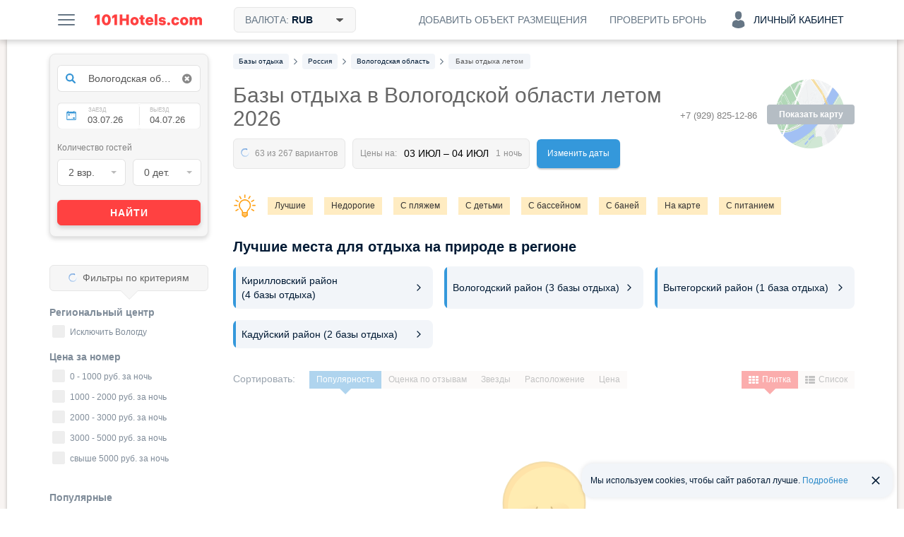

--- FILE ---
content_type: text/html; charset=UTF-8
request_url: https://101hotels.com/russia/region/vologodskaya_oblast/recreation_base_summer
body_size: 86419
content:
<!DOCTYPE html>
<html lang="ru">
<head>
<title>Базы отдыха в Вологодской области летом - турбазы в летний сезон, рыбалка, бронирование, недорого</title>
<meta name="description" content="Базы отдыха Вологодской области летом - бронирование турбаз, домов отдыха и коттеджей в летний сезон. Список объектов с фото, услугами, ценами, актуальными спецпредложениями и скидками." />
<meta charset="UTF-8">
<meta http-equiv="X-UA-Compatible" content="IE=edge">
<meta http-equiv='Content-Type' content='text/html; charset=utf-8' />
<meta name="referrer" content="origin-when-cross-origin"/>

<meta property="og:title" content="Базы отдыха в Вологодской области летом - турбазы в летний сезон, рыбалка, бронирование, недорого" />
<meta property="og:description" content="Я нашел эту подборку отелей Вологодской области на сайте 101Hotels.com и они все мне понравились. Помогите решить, какой следует забронировать!" />
<meta property="og:image" content="https://s.101hotelscdn.ru/uploads/image/hotel_image/421831/5004819.jpg" />
    <meta property="og:image:alt" content="Вологодская область" />
<meta property="og:url" content="https://101hotels.com/russia/region/vologodskaya_oblast/recreation_base_summer" />

<meta property="og:site_name" content="101Hotels.com">
<meta property="og:email" content="site@101hotels.com" />
<meta property="og:locale" content="ru_RU" />
<meta property="og:type" content="website" />

<meta name="viewport" content="width=1024"/>
<!--<meta name="apple-mobile-web-app-capable" content="yes"/>-->
<!--<meta name="apple-mobile-web-app-status-bar-style" content="black"/>-->
<meta name='yandex-verification' content='7b316a493c497238' />
<link href="https://s.101hotelscdn.ru" rel="preconnect" crossorigin />
<link rel="icon" href="/images/new_version/icon.svg" type="image/svg+xml">
<link rel="icon" href="/images/new_version/fav-192.png" type="image/png" sizes="192x192">
<link rel="icon" href="/images/new_version/favicon.ico" sizes="any">
<link rel="apple-touch-icon" href="/images/new_version/apple-touch-icon.png" type="image/png">
	<link rel="canonical" href="https://101hotels.com/russia/region/vologodskaya_oblast/recreation_base_summer"/>
<link rel="alternate" media="only screen and (max-width: 640px)" href="https://m.101hotels.com/russia/region/vologodskaya_oblast/recreation_base_summer"/>
    <link rel="stylesheet" href="/css/new_version/components/cookie-banner.css?id=2cae2514f03a95a69425ee66cf0bc91d3da5d6c4" type="text/css" />
    <link rel="stylesheet" href="/css/new_version/components/default/direction-cards.css?id=c0cf74e5c966a6c5003cefe294cf42dff7ce05b1" type="text/css" />
    <link rel="stylesheet" href="/css/new_version/components/destinations-roll-list.css?id=cf7994f472926ceaae1d5d039e57e00ab77bb1b9" type="text/css" />
<link href="/css/new_version/vendor.css?id=5f53be131a05b8fffe70c36d52bd729720bc28ec" rel="stylesheet" />
<link href="/css/new_version/variables.css?id=2cae2514f03a95a69425ee66cf0bc91d3da5d6c4" rel="stylesheet">
<link href="/css/new_version/components/default/buttons.css?id=9d8adc52ff4b40f940acda13e5af90c06a0073bc" rel="stylesheet">
<link href="/css/new_version/components/default/buttons-additional.css?id=072b67884b07b6221f74c31b636c92ecbe2d80d7" rel="stylesheet">
<link href="/css/new_version/components/default/labels.css?id=e015cbd8221186abf5056cd9ffae5da9a3b88305" rel="stylesheet">
<link href="/css/new_version/components/default/links.css?id=93b40f1a03a36613d6d74da54c86cd7417751f80" rel="stylesheet">
<link href="/css/new_version/components/qtip.css?id=49da4ef51b81bd5648c87b9d8ba900e0dab95ded" rel="stylesheet">
    <link href="/css/new_version/components/placeholder-preloader.css?id=7e30a225da7980a954ca0c3edaeed5258acad704" rel="stylesheet">
    <link href="/css/new_version/components/old-combo-hotels.css?id=615060a82c885eb5439eb345a64dd7b04e889b87" rel="stylesheet">
    <link href="/css/new_version/components/small-preloader.css?id=fffea506a6afc3cd789166a37a3cd75633168a3b" rel="stylesheet">
<link href="/css/new_version/components/auth-form.css?id=b842dcb257dc62f27e9f86afd93d64f20bd24097" rel="stylesheet">
<link href="/css/new_version/components/unavailable-auth.css?id=fd72ccb5c713a569ee0be4062d47cf739c904623" rel="stylesheet">
<link href="/css/new_version/styles.css?id=e015cbd8221186abf5056cd9ffae5da9a3b88305" rel="stylesheet">
<link href="/css/new_version/splide-default.min.css?id=b36fe02a687f69d9210d3195dcc13d9e6088f36b" rel="stylesheet">
<!--[if IE 8]>
<link href="/css/new_version/IE8.css?id=5f53be131a05b8fffe70c36d52bd729720bc28ec" rel="stylesheet">
<![endif]-->
    <!-- Google Tag Manager -->
    <script>
        window.dataLayer = window.dataLayer || [];
        window.dataLayer.push({
            event: 'content_groups',
             content_group1: "Вологодская область, Россия",             content_group2: "Страница региона: SEO подборка",             content_group3: "Holiday hotels Russia",                         content_group5: "false",                                });
    </script>
    <script>(function(w,d,s,l,i){w[l]=w[l]||[];w[l].push({'gtm.start':
    new Date().getTime(),event:'gtm.js'});var f=d.getElementsByTagName(s)[0],
    j=d.createElement(s),dl=l!='dataLayer'?'&l='+l:'';j.async=true;j.src=
    'https://www.googletagmanager.com/gtm.js?id='+i+dl;f.parentNode.insertBefore(j,f);
    })(window,document,'script','dataLayer','GTM-KT5JDC55');</script>
    <!-- End Google Tag Manager -->
	<script type="text/javascript" src="https://ajax.googleapis.com/ajax/libs/jquery/1.11.2/jquery.min.js"></script>
	<script type="text/javascript" src="https://ajax.googleapis.com/ajax/libs/jqueryui/1.11.3/jquery-ui.min.js"></script>
	<script type="text/javascript" src="https://ajax.googleapis.com/ajax/libs/jqueryui/1.10.3/i18n/jquery.ui.datepicker-ru.min.js"></script>
	<script type="text/javascript" src="/js/new_version/vendor/jquery-ui.extension.js"></script>
	<script type="text/javascript" src="/js/new_version/jquery.migrate.js"></script>
	<script type="text/javascript" src="/js/new_version/vendor/modernizr.custom.js"></script>
	<script type="text/javascript" src="/js/new_version/vendor/jquery.selectric.js?id=232522399224"></script>
	<script type="text/javascript" src="/js/new_version/vendor/jquery.mCustomScrollbar.min.js"></script>
	<script type="text/javascript" src="/js/jquery.cookie.js"></script>
	<script type="text/javascript" src="/js/new_version/vendor/jquery.storageapi.min.js"></script>
    <script type="text/javascript" src="/js/new_version/vendor/splide.min.js?id=b36fe02a687f69d9210d3195dcc13d9e6088f36b"></script>
	<script type="text/javascript" src="/js/new_version/core-app.js?id=45703c264b031d353b04903a9935b42a35a0615c"></script>
	<script type="text/javascript" src="/js/new_version/scripts.js?id=c0cf74e5c966a6c5003cefe294cf42dff7ce05b1"></script>
	<script type="text/javascript" src="/js/new_version/scrollPagination.101hotels.js"></script>
	<script type="text/javascript" src="/js/new_version/share.101hotels.js?id=ee8cbb184f0f"></script>
	<script type="text/javascript" src="/js/new_version/vendor/hammer.min.js"></script>
	    	
    <script>
        window.recapchaReady = false;
        var ReCaptchaCallbackV3 = function() {
            window.recapchaReady = true;
        };
        window.sitekey = "6LeHG5QeAAAAAFnhySB6rrOMJMuFXeY96tCtM-J5";
        window.captchaType = 'google';
    </script>
        <script src="https://www.google.com/recaptcha/api.js?onload=ReCaptchaCallbackV3&hl=ru&render=explicit" async defer></script>
    <style>.grecaptcha-badge{display:none !important;}</style>
        <script type="text/javascript">
        function defaultImage(img) {
			if (img.src && img.src.indexOf('bstatic') > -1) {
				img.src = '/images/new_version/default-image.jpg';
				var parent = img.closest('a');
				if (parent && parent.getAttribute('href').indexOf('bstatic') > -1) {
					parent.setAttribute('href', '/images/new_version/default-image.jpg');
				}
			}
		}
    </script>
</head>

<body >
		<div id="layout">

        
				<div class="header">
	<div class="header__inner container clearfix">
        <div class="header__button menu-button pull-left js-slide-menu-toggle"></div>

		<a href="/" title="Бесплатное бронирование гостиниц - 101Hotels.com" class="logo pull-left">
                        <img src="/images/new_version/logo.svg" alt="Бесплатное бронирование гостиниц - 101Hotels.com" class="logo__image">
        </a>
                        <div id="currencies_dropdown" class="currencies dropdown pull-left">
            <div class="header__button header__button--filled header__button--bordered currencies__button dropdown__toggle">
                <span class="header__button-text">
                    Валюта: <span class="currencies__current">RUB</span>
                    <svg class="currencies__icon-caret-down" aria-hidden="true" focusable="false"><use xlink:href="/images/new_version/svg-sprite.svg#icon-caret-down"></use></svg>                </span>
            </div>
            <div class="dropdown__menu currencies__list">
                                <ul class="currencies__column unstyled">
                                            <li class="currencies__item">
                            <a href="#" class="currencies__currency text-ellipsis" data-currency-code="ALL">ALL - Лек</a>
                        </li>
                                            <li class="currencies__item">
                            <a href="#" class="currencies__currency text-ellipsis" data-currency-code="BHD">BHD - Бахрейнский динар</a>
                        </li>
                                            <li class="currencies__item">
                            <a href="#" class="currencies__currency text-ellipsis" data-currency-code="AMD">AMD - Армянский драм</a>
                        </li>
                                            <li class="currencies__item">
                            <a href="#" class="currencies__currency text-ellipsis" data-currency-code="KHR">KHR - Риель</a>
                        </li>
                                            <li class="currencies__item">
                            <a href="#" class="currencies__currency text-ellipsis" data-currency-code="CAD">CAD - Канадский доллар</a>
                        </li>
                                            <li class="currencies__item">
                            <a href="#" class="currencies__currency text-ellipsis" data-currency-code="LKR">LKR - Шри-Ланкийская рупия</a>
                        </li>
                                            <li class="currencies__item">
                            <a href="#" class="currencies__currency text-ellipsis" data-currency-code="CNY">CNY - Юань</a>
                        </li>
                                            <li class="currencies__item">
                            <a href="#" class="currencies__currency text-ellipsis" data-currency-code="HRK">HRK - Хорватская куна</a>
                        </li>
                                            <li class="currencies__item">
                            <a href="#" class="currencies__currency text-ellipsis" data-currency-code="CZK">CZK - Чешская крона</a>
                        </li>
                                            <li class="currencies__item">
                            <a href="#" class="currencies__currency text-ellipsis" data-currency-code="DKK">DKK - Датская крона</a>
                        </li>
                                            <li class="currencies__item">
                            <a href="#" class="currencies__currency text-ellipsis" data-currency-code="DOP">DOP - Доминиканское песо</a>
                        </li>
                                            <li class="currencies__item">
                            <a href="#" class="currencies__currency text-ellipsis" data-currency-code="HKD">HKD - Гонконгский доллар</a>
                        </li>
                                            <li class="currencies__item">
                            <a href="#" class="currencies__currency text-ellipsis" data-currency-code="HUF">HUF - Форинт</a>
                        </li>
                                            <li class="currencies__item">
                            <a href="#" class="currencies__currency text-ellipsis" data-currency-code="ISK">ISK - Исландская крона</a>
                        </li>
                                            <li class="currencies__item">
                            <a href="#" class="currencies__currency text-ellipsis" data-currency-code="INR">INR - Индийская рупия</a>
                        </li>
                                            <li class="currencies__item">
                            <a href="#" class="currencies__currency text-ellipsis" data-currency-code="IDR">IDR - Рупия</a>
                        </li>
                                            <li class="currencies__item">
                            <a href="#" class="currencies__currency text-ellipsis" data-currency-code="ILS">ILS - Новый израильский шекель</a>
                        </li>
                                            <li class="currencies__item">
                            <a href="#" class="currencies__currency text-ellipsis" data-currency-code="JMD">JMD - Ямайский доллар</a>
                        </li>
                                            <li class="currencies__item">
                            <a href="#" class="currencies__currency text-ellipsis" data-currency-code="JPY">JPY - Иена</a>
                        </li>
                                            <li class="currencies__item">
                            <a href="#" class="currencies__currency text-ellipsis" data-currency-code="KZT">KZT - Тенге</a>
                        </li>
                                            <li class="currencies__item">
                            <a href="#" class="currencies__currency text-ellipsis" data-currency-code="JOD">JOD - Иорданский динар</a>
                        </li>
                                            <li class="currencies__item">
                            <a href="#" class="currencies__currency text-ellipsis" data-currency-code="KRW">KRW - Вона</a>
                        </li>
                                            <li class="currencies__item">
                            <a href="#" class="currencies__currency text-ellipsis" data-currency-code="KGS">KGS - Сом</a>
                        </li>
                                            <li class="currencies__item">
                            <a href="#" class="currencies__currency text-ellipsis" data-currency-code="MYR">MYR - Малайзийский ринггит</a>
                        </li>
                                            <li class="currencies__item">
                            <a href="#" class="currencies__currency text-ellipsis" data-currency-code="MVR">MVR - Руфия</a>
                        </li>
                                            <li class="currencies__item">
                            <a href="#" class="currencies__currency text-ellipsis" data-currency-code="MUR">MUR - Маврикийская рупия</a>
                        </li>
                                            <li class="currencies__item">
                            <a href="#" class="currencies__currency text-ellipsis" data-currency-code="MXN">MXN - Мексиканское песо</a>
                        </li>
                                            <li class="currencies__item">
                            <a href="#" class="currencies__currency text-ellipsis" data-currency-code="MDL">MDL - Молдавский лей</a>
                        </li>
                                            <li class="currencies__item">
                            <a href="#" class="currencies__currency text-ellipsis" data-currency-code="MAD">MAD - Марокканский дирхам</a>
                        </li>
                                            <li class="currencies__item">
                            <a href="#" class="currencies__currency text-ellipsis" data-currency-code="OMR">OMR - Оманский риал</a>
                        </li>
                                            <li class="currencies__item">
                            <a href="#" class="currencies__currency text-ellipsis" data-currency-code="NOK">NOK - Норвежская крона</a>
                        </li>
                                            <li class="currencies__item">
                            <a href="#" class="currencies__currency text-ellipsis" data-currency-code="PEN">PEN - Новый соль</a>
                        </li>
                                            <li class="currencies__item">
                            <a href="#" class="currencies__currency text-ellipsis" data-currency-code="PHP">PHP - Филиппинское песо</a>
                        </li>
                                            <li class="currencies__item">
                            <a href="#" class="currencies__currency text-ellipsis" data-currency-code="QAR">QAR - Катарский риал</a>
                        </li>
                                            <li class="currencies__item currencies__item--selected">
                            <a href="#" class="currencies__currency text-ellipsis" data-currency-code="RUB">RUB - Российский рубль</a>
                        </li>
                                            <li class="currencies__item">
                            <a href="#" class="currencies__currency text-ellipsis" data-currency-code="SCR">SCR - Сейшельская рупия</a>
                        </li>
                                            <li class="currencies__item">
                            <a href="#" class="currencies__currency text-ellipsis" data-currency-code="SGD">SGD - Сингапурский доллар</a>
                        </li>
                                            <li class="currencies__item">
                            <a href="#" class="currencies__currency text-ellipsis" data-currency-code="VND">VND - Донг</a>
                        </li>
                                            <li class="currencies__item">
                            <a href="#" class="currencies__currency text-ellipsis" data-currency-code="SEK">SEK - Шведская крона</a>
                        </li>
                                            <li class="currencies__item">
                            <a href="#" class="currencies__currency text-ellipsis" data-currency-code="CHF">CHF - Швейцарский франк</a>
                        </li>
                                            <li class="currencies__item">
                            <a href="#" class="currencies__currency text-ellipsis" data-currency-code="THB">THB - Бат</a>
                        </li>
                                            <li class="currencies__item">
                            <a href="#" class="currencies__currency text-ellipsis" data-currency-code="AED">AED - Дирхам (ОАЭ)</a>
                        </li>
                                            <li class="currencies__item">
                            <a href="#" class="currencies__currency text-ellipsis" data-currency-code="TND">TND - Тунисский динар</a>
                        </li>
                                            <li class="currencies__item">
                            <a href="#" class="currencies__currency text-ellipsis" data-currency-code="MKD">MKD - Денар</a>
                        </li>
                                            <li class="currencies__item">
                            <a href="#" class="currencies__currency text-ellipsis" data-currency-code="EGP">EGP - Египетский фунт</a>
                        </li>
                                            <li class="currencies__item">
                            <a href="#" class="currencies__currency text-ellipsis" data-currency-code="TZS">TZS - Танзанийский шиллинг</a>
                        </li>
                                            <li class="currencies__item">
                            <a href="#" class="currencies__currency text-ellipsis" data-currency-code="UZS">UZS - Узбекский сум</a>
                        </li>
                                            <li class="currencies__item">
                            <a href="#" class="currencies__currency text-ellipsis" data-currency-code="RSD">RSD - Сербский динар</a>
                        </li>
                                            <li class="currencies__item">
                            <a href="#" class="currencies__currency text-ellipsis" data-currency-code="AZN">AZN - Азербайджанский манат</a>
                        </li>
                                            <li class="currencies__item">
                            <a href="#" class="currencies__currency text-ellipsis" data-currency-code="RON">RON - Новый румынский лей</a>
                        </li>
                                            <li class="currencies__item">
                            <a href="#" class="currencies__currency text-ellipsis" data-currency-code="TRY">TRY - Турецкая лира</a>
                        </li>
                                            <li class="currencies__item">
                            <a href="#" class="currencies__currency text-ellipsis" data-currency-code="TJS">TJS - Сомони</a>
                        </li>
                                            <li class="currencies__item">
                            <a href="#" class="currencies__currency text-ellipsis" data-currency-code="BAM">BAM - Конвертируемая марка</a>
                        </li>
                                            <li class="currencies__item">
                            <a href="#" class="currencies__currency text-ellipsis" data-currency-code="UAH">UAH - Гривна</a>
                        </li>
                                            <li class="currencies__item">
                            <a href="#" class="currencies__currency text-ellipsis" data-currency-code="GEL">GEL - Лари</a>
                        </li>
                                            <li class="currencies__item">
                            <a href="#" class="currencies__currency text-ellipsis" data-currency-code="PLN">PLN - Злотый</a>
                        </li>
                                            <li class="currencies__item">
                            <a href="#" class="currencies__currency text-ellipsis" data-currency-code="BRL">BRL - Бразильский реал</a>
                        </li>
                                            <li class="currencies__item">
                            <a href="#" class="currencies__currency text-ellipsis" data-currency-code="USD">USD - Доллар США</a>
                        </li>
                                            <li class="currencies__item">
                            <a href="#" class="currencies__currency text-ellipsis" data-currency-code="EUR">EUR - Евро</a>
                        </li>
                                            <li class="currencies__item">
                            <a href="#" class="currencies__currency text-ellipsis" data-currency-code="BYN">BYN - Белорусский рубль</a>
                        </li>
                                    </ul>
            </div>
        </div>
        
        
        
            
            <div class="account dropdown pull-right">
                <div class="header__button header__button--account js-ac-popup-button header__button--account-empty">
                                            <span class="icon-svg account-icon-svg"></span>
                        <span>Личный кабинет</span>
                                    </div>

                            </div>

            <div class="check-reservation-button dropdown pull-right">
                                <div class="header__button dropdown__toggle">
                    <span class="header__button-text">Проверить бронь</span>
                </div>
                                <div class="dropdown__menu dropdown__menu--bottom dropdown__menu--right">
                    <div class="check-reservation">
    <div class="check-reservation__header">Проверка брони</div>
    <form action="https://secure.101hotels.com/booking/information" class="check-reservation__form">
        <fieldset>
            <div class="form-group">
                <label for="number" class="sr-only">Номер брони:</label>
                <input type="text" name="number" class="check-reservation__number form-control required" placeholder="Номер брони">
            </div>
            <div class="form-group">
                <label for="pincode" class="sr-only">ПИН-код:</label>
                <input type="text" name="pincode" class="check-reservation__pincode form-control required" placeholder="ПИН-код" autocomplete="off">
            </div>
        </fieldset>
        <div class="check-reservation__errors"></div>
        <button type="submit" class="button button-primary check-reservation__submit">Проверить бронь</button>
    </form>
</div>                </div>
            </div>
			<a href="https://secure.101hotels.com/join" class="pull-right js-registration-trigger" target="_blank" data-type="Cliсk_button">
                <div class="header__button">
                    <span class="header__button-text">Добавить объект размещения</span>
                </div>
            </a>
        	</div>
</div>

				
        		<div id="main" class="clearfix">
        
			<div id="content">
				<div id="content-inner" class="clearfix">
																	<div id="breadcrumbs"><nav>
    <ul class="breadcrumbs-list" itemscope itemtype="https://schema.org/BreadcrumbList">
                
                                            <li itemprop="itemListElement" itemscope itemtype="https://schema.org/ListItem" class="breadcrumb__item">
                    <a itemprop="item" href="https://101hotels.com/countries/recreation_base"  class="breadcrumb__link">
                        <span itemprop="name" class="breadcrumb__text">
                            <span class="hidden">➤ </span>
                            Базы отдыха                        </span>
                    </a>
                    <meta itemprop="position" content="1" />
                </li>
                                        <li class="breadcrumb__separator"><!--noindex--><i class="fa fa-angle-right"></i><!--/noindex--></li>
                    
                                            <li itemprop="itemListElement" itemscope itemtype="https://schema.org/ListItem" class="breadcrumb__item">
                    <a itemprop="item" href="https://101hotels.com/russia/filter/recreation_base"  class="breadcrumb__link">
                        <span itemprop="name" class="breadcrumb__text">
                            <span class="hidden">➤ </span>
                            Россия                        </span>
                    </a>
                    <meta itemprop="position" content="2" />
                </li>
                                        <li class="breadcrumb__separator"><!--noindex--><i class="fa fa-angle-right"></i><!--/noindex--></li>
                    
                                            <li itemprop="itemListElement" itemscope itemtype="https://schema.org/ListItem" class="breadcrumb__item">
                    <a itemprop="item" href="https://101hotels.com/russia/region/vologodskaya_oblast/recreation_base"  class="breadcrumb__link">
                        <span itemprop="name" class="breadcrumb__text">
                            <span class="hidden">➤ </span>
                            Вологодская область                        </span>
                    </a>
                    <meta itemprop="position" content="3" />
                </li>
                                        <li class="breadcrumb__separator"><!--noindex--><i class="fa fa-angle-right"></i><!--/noindex--></li>
                    
                                            <li itemprop="itemListElement" itemscope itemtype="https://schema.org/ListItem" class="breadcrumb__item breadcrumb__item_active">
                    <a itemprop="item" href="https://101hotels.com/russia/region/vologodskaya_oblast/recreation_base_summer#a"  class="breadcrumb__link">
                        <span itemprop="name" class="breadcrumb__text">
                            <span class="hidden">➤ </span>
                            Базы отдыха летом                        </span>
                    </a>
                    <meta itemprop="position" content="4" />
                </li>
                                    </ul>
</nav>
</div>
					
                                            <div class="hotels-map js-view-map disabled">
                            <span class="hotels-map-icon"></span>
                            <span class="hotels-map-text">Показать карту</span>
                        </div>
                                                                	<div class="phone-panel phone-panel_right">
		<div class="phone-number phone-number-dimmed">
							<div>+7 (929) 825-12-86</div>
					</div>
        	</div>
                    

										
<div class="page-title right-panel-contains">
	<h1>Базы отдыха в Вологодской области летом 2026</h1>
            <div class="found-variants with-spinner"><!--
 --><div class="found-variants__found"><!--
     --><span class="loader-spinner"></span><!--
     --><span class="caption" data-text="63 из 267 вариантов"></span><!--
 --></div><!--
 --><div class="found-variants__selected"><!--
                 --><span class="caption" data-text="Цены на:"></span><!--
         --><span class="dates" data-text="03 июл  &ndash; 04 июл "></span><!--
         --><span class="nights"><!--
             --><span class="days" data-text="1"></span><!--
             --><span class="days-name" data-text="ночь"></span><!--
        --></span><!--
         --></div><!--
 --><div class="found-variants__button">
        <a class="change_date" href="#">Изменить даты</a>
    </div>
</div>

</div>

	
    <div class="hotels-quick-links clearfix">
                    <span class="light"></span>
            <nav>
                <ul class="hotel-quick-links__row">
                                            <li><a class="hotels-quick-link" title="Нажмите, чтобы увидеть лучшие базы отдыха" href="/russia/region/vologodskaya_oblast/best_recreation_base"  target="_blank">Лучшие</a></li>
                                            <li><a class="hotels-quick-link" title="Нажмите, чтобы увидеть недорогие базы отдыха" href="/russia/region/vologodskaya_oblast/inexpensive_recreation_base"  target="_blank">Недорогие</a></li>
                                            <li><a class="hotels-quick-link" title="Нажмите, чтобы увидеть базы отдыха с пляжем" href="/russia/region/vologodskaya_oblast/recreation_base_beach"  target="_blank">С пляжем</a></li>
                                            <li><a class="hotels-quick-link" title="Нажмите, чтобы увидеть базы отдыха для отдыха с детьми" href="/russia/region/vologodskaya_oblast/recreation_base_children"  target="_blank">С детьми</a></li>
                                            <li><a class="hotels-quick-link" title="Нажмите, чтобы увидеть базы отдыха с бассейном" href="/russia/region/vologodskaya_oblast/recreation_base_pool"  target="_blank">С бассейном</a></li>
                                            <li><a class="hotels-quick-link" title="Нажмите, чтобы увидеть базы отдыха с баней" href="/russia/region/vologodskaya_oblast/recreation_base_bathhouse"  target="_blank">С баней</a></li>
                                            <li><a class="hotels-quick-link" title="Нажмите, чтобы увидеть базы отдыха на карте" href="/russia/region/vologodskaya_oblast/recreation_base_onmap"  target="_blank">На карте</a></li>
                                            <li><a class="hotels-quick-link" title="Нажмите, чтобы увидеть базы отдыха с питанием" href="/russia/region/vologodskaya_oblast/recreation_base_food"  target="_blank">С питанием</a></li>
                                            <li><a class="hotels-quick-link" title="Нажмите, чтобы увидеть базы отдыха с пейнтболом" href="/russia/region/vologodskaya_oblast/recreation_base_paintball"  target="_blank">С пейнтболом </a></li>
                                            <li><a class="hotels-quick-link" title="Нажмите, чтобы увидеть базы отдыха с квадроциклами" href="/russia/region/vologodskaya_oblast/recreation_base_quad_bike"  target="_blank">с квадроциклами</a></li>
                                            <li><a class="hotels-quick-link" title="Нажмите, чтобы увидеть базы отдыха с кешбэком" href="/russia/region/vologodskaya_oblast/recreation_base_cashback_mir"  target="_blank">С кешбэком</a></li>
                                            <li><a class="hotels-quick-link" title="Нажмите, чтобы увидеть базы отдыха для корпоратива" href="/russia/region/vologodskaya_oblast/bazy_otdyha_dlya_korporativa"  target="_blank">Для корпоратива</a></li>
                                    </ul>
            </nav>
            </div>

	<div class="new-destinations-roll-list " >
    <div class="heading">
        <h2>Лучшие места для отдыха на природе в регионе</h2>
            </div>
    <div class="short-list shown-list-js">
                    <div class="direction-cards direction-cards_triple">
                    <a class="direction-card" href="/russia/region/kirillovskiy_rayon/recreation_base">
                <div class="direction-card__item">
                    <div class="direction-card__description">
                        <div class="direction-card__title">Кирилловский район                                                <span class="direction-card__count"> (4  базы отдыха)</span>
                                                </div>
                    </div>
                    <svg>
                        <use href="/images/adaptive/svg/general/chevron-right-rounded.svg#pri"></use>
                    </svg>
                </div>
            </a>
                    <a class="direction-card" href="/russia/region/vologodskiy_rayon/recreation_base">
                <div class="direction-card__item">
                    <div class="direction-card__description">
                        <div class="direction-card__title">Вологодский район                                                <span class="direction-card__count"> (3  базы отдыха)</span>
                                                </div>
                    </div>
                    <svg>
                        <use href="/images/adaptive/svg/general/chevron-right-rounded.svg#pri"></use>
                    </svg>
                </div>
            </a>
                    <a class="direction-card" href="/russia/region/vitegorskiy_rayon/recreation_base">
                <div class="direction-card__item">
                    <div class="direction-card__description">
                        <div class="direction-card__title">Вытегорский район                                                <span class="direction-card__count"> (1  база отдыха)</span>
                                                </div>
                    </div>
                    <svg>
                        <use href="/images/adaptive/svg/general/chevron-right-rounded.svg#pri"></use>
                    </svg>
                </div>
            </a>
                    <a class="direction-card" href="/russia/region/kaduyskiy_rayon/recreation_base">
                <div class="direction-card__item">
                    <div class="direction-card__description">
                        <div class="direction-card__title">Кадуйский район                                                <span class="direction-card__count"> (2  базы отдыха)</span>
                                                </div>
                    </div>
                    <svg>
                        <use href="/images/adaptive/svg/general/chevron-right-rounded.svg#pri"></use>
                    </svg>
                </div>
            </a>
            </div>
        </div>
    <div class="list" style="display: none;">
                    <div class="direction-cards direction-cards_triple">
                    <a class="direction-card" href="/russia/region/kirillovskiy_rayon/recreation_base">
                <div class="direction-card__item">
                    <div class="direction-card__description">
                        <div class="direction-card__title">Кирилловский район                                                <span class="direction-card__count"> (4  базы отдыха)</span>
                                                </div>
                    </div>
                    <svg>
                        <use href="/images/adaptive/svg/general/chevron-right-rounded.svg#pri"></use>
                    </svg>
                </div>
            </a>
                    <a class="direction-card" href="/russia/region/vologodskiy_rayon/recreation_base">
                <div class="direction-card__item">
                    <div class="direction-card__description">
                        <div class="direction-card__title">Вологодский район                                                <span class="direction-card__count"> (3  базы отдыха)</span>
                                                </div>
                    </div>
                    <svg>
                        <use href="/images/adaptive/svg/general/chevron-right-rounded.svg#pri"></use>
                    </svg>
                </div>
            </a>
                    <a class="direction-card" href="/russia/region/vitegorskiy_rayon/recreation_base">
                <div class="direction-card__item">
                    <div class="direction-card__description">
                        <div class="direction-card__title">Вытегорский район                                                <span class="direction-card__count"> (1  база отдыха)</span>
                                                </div>
                    </div>
                    <svg>
                        <use href="/images/adaptive/svg/general/chevron-right-rounded.svg#pri"></use>
                    </svg>
                </div>
            </a>
                    <a class="direction-card" href="/russia/region/kaduyskiy_rayon/recreation_base">
                <div class="direction-card__item">
                    <div class="direction-card__description">
                        <div class="direction-card__title">Кадуйский район                                                <span class="direction-card__count"> (2  базы отдыха)</span>
                                                </div>
                    </div>
                    <svg>
                        <use href="/images/adaptive/svg/general/chevron-right-rounded.svg#pri"></use>
                    </svg>
                </div>
            </a>
            </div>
        </div>
</div>


<div class="list-layout">
                   <span class='page_type' data-page-type='seo' type="hidden"></span>
            	<div class="tool-box clearfix">
				<div class="sort-box pull-left disabled">
			<ul class="sort-by unstyled clearfix">
				<li class="label">Сортировать: </li>
				<li class="sort-by-type"><a href="javascript:void(0);">Популярность</a></li>
				<li class="sort-by-rating"><a href="javascript:void(0);">Оценка по отзывам</a></li>
				<li class="sort-by-stars"><a href="javascript:void(0);">Звезды<span class="sorting-dir-icon fa fa-caret-up"></span></a></li>
				<li class="sort-by-distance"><a href="javascript:void(0);">Расположение</a></li>
                <li class="sort-by-in_time" style="display: none;"><a href="javascript:void(0);">Время заезда</a></li>
				<li class="sort-by-min_price"><a href="javascript:void(0);">Цена<span class="sorting-dir-icon fa fa-caret-up icon-arrow-up"></span></a></li>
			</ul>
		</div>
		        <div class="view-box pull-right js-view_box disabled">
            <ul class="view unstyled clearfix">
                <li class="view-grid js-view-grid active"><a href="javascript:void(0);"><span class="fa fa-th"></span>Плитка</a></li>
                <li class="view-list js-view-list"><a href="javascript:void(0);"><span class="fa fa-th-list"></span>Список</a></li>
            </ul>
        </div>
	</div>

	<div class="items-container" id="search_results_table" data-ad_positions="[]"  data-meal_types="{&quot;1&quot;:{&quot;id&quot;:&quot;1&quot;,&quot;name&quot;:&quot;\u0417\u0430\u0432\u0442\u0440\u0430\u043a \u0432\u043a\u043b\u044e\u0447\u0451\u043d&quot;,&quot;description&quot;:&quot;\u0417\u0430\u0432\u0442\u0440\u0430\u043a \u0432\u043a\u043b\u044e\u0447\u0435\u043d&quot;,&quot;language&quot;:&quot;rus&quot;,&quot;category_id&quot;:&quot;1&quot;},&quot;2&quot;:{&quot;id&quot;:&quot;2&quot;,&quot;name&quot;:&quot;\u0412\u043a\u043b\u044e\u0447\u0451\u043d \u0437\u0430\u0432\u0442\u0440\u0430\u043a \u0438 \u0443\u0436\u0438\u043d&quot;,&quot;description&quot;:&quot;\u0412\u043a\u043b\u044e\u0447\u0435\u043d \u0437\u0430\u0432\u0442\u0440\u0430\u043a \u0438 \u0443\u0436\u0438\u043d&quot;,&quot;language&quot;:&quot;rus&quot;,&quot;category_id&quot;:&quot;2&quot;},&quot;3&quot;:{&quot;id&quot;:&quot;3&quot;,&quot;name&quot;:&quot;\u0412\u043a\u043b\u044e\u0447\u0451\u043d \u0437\u0430\u0432\u0442\u0440\u0430\u043a \u0438 \u043e\u0431\u0435\u0434&quot;,&quot;description&quot;:&quot;\u0412\u043a\u043b\u044e\u0447\u0435\u043d \u0437\u0430\u0432\u0442\u0440\u0430\u043a \u0438 \u043e\u0431\u0435\u0434&quot;,&quot;language&quot;:&quot;rus&quot;,&quot;category_id&quot;:&quot;2&quot;},&quot;4&quot;:{&quot;id&quot;:&quot;4&quot;,&quot;name&quot;:&quot;\u0412\u043a\u043b\u044e\u0447\u0451\u043d \u0437\u0430\u0432\u0442\u0440\u0430\u043a, \u043e\u0431\u0435\u0434 \u0438 \u0443\u0436\u0438\u043d&quot;,&quot;description&quot;:&quot;\u0412\u043a\u043b\u044e\u0447\u0435\u043d \u0437\u0430\u0432\u0442\u0440\u0430\u043a, \u043e\u0431\u0435\u0434 \u0438 \u0443\u0436\u0438\u043d&quot;,&quot;language&quot;:&quot;rus&quot;,&quot;category_id&quot;:&quot;3&quot;},&quot;5&quot;:{&quot;id&quot;:&quot;5&quot;,&quot;name&quot;:&quot;\u0412\u0441\u0451 \u0432\u043a\u043b\u044e\u0447\u0435\u043d\u043e&quot;,&quot;description&quot;:&quot;\u0412 \u0441\u0442\u043e\u0438\u043c\u043e\u0441\u0442\u044c \u043d\u043e\u043c\u0435\u0440\u0430 \u043f\u043e\u043b\u043d\u043e\u0441\u0442\u044c\u044e \u0432\u0445\u043e\u0434\u0438\u0442 \u043f\u0438\u0442\u0430\u043d\u0438\u0435, \u0430 \u0442\u0430\u043a\u0436\u0435 \u043d\u0435\u043a\u043e\u0442\u043e\u0440\u044b\u0435 \u043d\u0430\u043f\u0438\u0442\u043a\u0438&quot;,&quot;language&quot;:&quot;rus&quot;,&quot;category_id&quot;:&quot;4&quot;},&quot;6&quot;:{&quot;id&quot;:&quot;6&quot;,&quot;name&quot;:&quot;\u0417\u0430\u0432\u0442\u0440\u0430\u043a \u00ab\u0448\u0432\u0435\u0434\u0441\u043a\u0438\u0439 \u0441\u0442\u043e\u043b\u00bb \u0432\u043a\u043b\u044e\u0447\u0451\u043d&quot;,&quot;description&quot;:&quot;\u0412\u043a\u043b\u044e\u0447\u0435\u043d \u0437\u0430\u0432\u0442\u0440\u0430\u043a \u00ab\u0448\u0432\u0435\u0434\u0441\u043a\u0438\u0439 \u0441\u0442\u043e\u043b\u00bb&quot;,&quot;language&quot;:&quot;rus&quot;,&quot;category_id&quot;:&quot;1&quot;},&quot;7&quot;:{&quot;id&quot;:&quot;7&quot;,&quot;name&quot;:&quot;\u0417\u0430\u0432\u0442\u0440\u0430\u043a \u00ab\u043a\u043e\u043d\u0442\u0438\u043d\u0435\u043d\u0442\u0430\u043b\u044c\u043d\u044b\u0439\u00bb \u0432\u043a\u043b\u044e\u0447\u0451\u043d&quot;,&quot;description&quot;:&quot;\u0412\u043a\u043b\u044e\u0447\u0435\u043d \u043a\u043e\u043d\u0442\u0438\u043d\u0435\u043d\u0442\u0430\u043b\u044c\u043d\u044b\u0439 \u0437\u0430\u0432\u0442\u0440\u0430\u043a&quot;,&quot;language&quot;:&quot;rus&quot;,&quot;category_id&quot;:&quot;1&quot;},&quot;8&quot;:{&quot;id&quot;:&quot;8&quot;,&quot;name&quot;:&quot;\u0412\u043a\u043b\u044e\u0447\u0451\u043d \u043e\u0431\u0435\u0434 \u0438 \u0443\u0436\u0438\u043d&quot;,&quot;description&quot;:&quot;\u0412\u043a\u043b\u044e\u0447\u0435\u043d \u043e\u0431\u0435\u0434 \u0438 \u0443\u0436\u0438\u043d&quot;,&quot;language&quot;:&quot;rus&quot;,&quot;category_id&quot;:&quot;2&quot;},&quot;9&quot;:{&quot;id&quot;:&quot;9&quot;,&quot;name&quot;:&quot;\u0423\u0436\u0438\u043d \u0432\u043a\u043b\u044e\u0447\u0451\u043d&quot;,&quot;description&quot;:&quot;\u0412\u043a\u043b\u044e\u0447\u0435\u043d \u0443\u0436\u0438\u043d&quot;,&quot;language&quot;:&quot;rus&quot;,&quot;category_id&quot;:&quot;2&quot;},&quot;10&quot;:{&quot;id&quot;:&quot;10&quot;,&quot;name&quot;:&quot;\u041e\u0431\u0435\u0434 \u0432\u043a\u043b\u044e\u0447\u0451\u043d&quot;,&quot;description&quot;:&quot;\u0412\u043a\u043b\u044e\u0447\u0435\u043d \u043e\u0431\u0435\u0434&quot;,&quot;language&quot;:&quot;rus&quot;,&quot;category_id&quot;:&quot;2&quot;}}" >
        
<!--noindex-->
    <div class="small-preloader placeholder-preloader-js">
    <div class="small-preloader__spinner"></div>
    <div class="small-preloader__text">
        <span>Загрузка страницы</span>
        <span>Это может занять несколько секунд</span>
    </div>
</div>

<div class="loader-overlay hidden with_info" data-info_blocks_count="12" data-init_show="1">
    <div class="loader-inner">
        <div class="loader"></div>
        <div class="loader-text">
            <div class="loader-text__part" data-text="Проверка наличия свободных номеров"></div>
            <div class="loader-text__part" data-text="Пожалуйста, подождите."></div>
        </div>
    </div>
</div>

<div class="loader-info-overlay">
    <div class="loader-inner">

        <div class="preloader-info-carousel splide">
            <div class="splide__track">
                <div class="splide__list">
                                                    <div class="splide__slide">
                                    <div class="preloader-info-item preloader-info-item-0">
                                        <div class="loader-img-outer">
                                            <div class="loader-background">
                                            </div>
                                            <div class="loader-img-container">
                                                <div class="loader-img preloader-info-img loader-img-0" style="background-image:url('https://101hotels.com/images/preloader_info/hostel_india.png')">
                                                </div>
                                            </div>
                                        </div>
                                        <div class="preloader-text-container loader-text-0">
                                            <div class="preloader-title" data-text="Самые дешевые хостелы"></div>
                                            <div class="preloader-text" data-text="Хостелы Индии признаны самыми бюджетными."></div>
                                        </div>
                                    </div>
                                </div>
                                                            <div class="splide__slide">
                                    <div class="preloader-info-item preloader-info-item-1">
                                        <div class="loader-img-outer">
                                            <div class="loader-background">
                                            </div>
                                            <div class="loader-img-container">
                                                <div class="loader-img preloader-info-img loader-img-1" style="background-image:url('https://101hotels.com/images/preloader_info/most_expensive_hotel.png')">
                                                </div>
                                            </div>
                                        </div>
                                        <div class="preloader-text-container loader-text-1">
                                            <div class="preloader-title" data-text="Самый дорогой отель"></div>
                                            <div class="preloader-text" data-text="Самый дорогой отель находится в Женеве, стоимость суток достигает 83 000$."></div>
                                        </div>
                                    </div>
                                </div>
                                                            <div class="splide__slide">
                                    <div class="preloader-info-item preloader-info-item-2">
                                        <div class="loader-img-outer">
                                            <div class="loader-background">
                                            </div>
                                            <div class="loader-img-container">
                                                <div class="loader-img preloader-info-img loader-img-2" style="background-image:url('https://101hotels.com/images/preloader_info/black_sea.png')">
                                                </div>
                                            </div>
                                        </div>
                                        <div class="preloader-text-container loader-text-2">
                                            <div class="preloader-title" data-text="Морские курорты России"></div>
                                            <div class="preloader-text" data-text="В августе поверхность Чёрного моря светится. Свечение создают водоросли ночесветки."></div>
                                        </div>
                                    </div>
                                </div>
                                                            <div class="splide__slide">
                                    <div class="preloader-info-item preloader-info-item-3">
                                        <div class="loader-img-outer">
                                            <div class="loader-background">
                                            </div>
                                            <div class="loader-img-container">
                                                <div class="loader-img preloader-info-img loader-img-3" style="background-image:url('https://101hotels.com/images/preloader_info/skier.png')">
                                                </div>
                                            </div>
                                        </div>
                                        <div class="preloader-text-container loader-text-3">
                                            <div class="preloader-title" data-text="Горнолыжные курорты"></div>
                                            <div class="preloader-text" data-text="Средняя скорость лыжника составляет 100 км/ч."></div>
                                        </div>
                                    </div>
                                </div>
                                                            <div class="splide__slide">
                                    <div class="preloader-info-item preloader-info-item-4">
                                        <div class="loader-img-outer">
                                            <div class="loader-background">
                                            </div>
                                            <div class="loader-img-container">
                                                <div class="loader-img preloader-info-img loader-img-4" style="background-image:url('https://101hotels.com/images/preloader_info/sanatorium_1.png')">
                                                </div>
                                            </div>
                                        </div>
                                        <div class="preloader-text-container loader-text-4">
                                            <div class="preloader-title" data-text="Путешествуйте с умом"></div>
                                            <div class="preloader-text" data-text="Путешествия благоприятно влияют на работу головного мозга!"></div>
                                        </div>
                                    </div>
                                </div>
                                                            <div class="splide__slide">
                                    <div class="preloader-info-item preloader-info-item-5">
                                        <div class="loader-img-outer">
                                            <div class="loader-background">
                                            </div>
                                            <div class="loader-img-container">
                                                <div class="loader-img preloader-info-img loader-img-5" style="background-image:url('https://101hotels.com/images/preloader_info/hostel_england.png')">
                                                </div>
                                            </div>
                                        </div>
                                        <div class="preloader-text-container loader-text-5">
                                            <div class="preloader-title" data-text="Самые дорогие хостелы"></div>
                                            <div class="preloader-text" data-text="Хостелы Англии признаны самыми дорогими."></div>
                                        </div>
                                    </div>
                                </div>
                                                            <div class="splide__slide">
                                    <div class="preloader-info-item preloader-info-item-6">
                                        <div class="loader-img-outer">
                                            <div class="loader-background">
                                            </div>
                                            <div class="loader-img-container">
                                                <div class="loader-img preloader-info-img loader-img-6" style="background-image:url('https://101hotels.com/images/preloader_info/hostels.png')">
                                                </div>
                                            </div>
                                        </div>
                                        <div class="preloader-text-container loader-text-6">
                                            <div class="preloader-title" data-text="Все хостелы мира"></div>
                                            <div class="preloader-text" data-text="Всего в мире около 5 тысяч хостелов! Каждый год их посещает 31 миллион туристов!"></div>
                                        </div>
                                    </div>
                                </div>
                                                            <div class="splide__slide">
                                    <div class="preloader-info-item preloader-info-item-7">
                                        <div class="loader-img-outer">
                                            <div class="loader-background">
                                            </div>
                                            <div class="loader-img-container">
                                                <div class="loader-img preloader-info-img loader-img-7" style="background-image:url('https://101hotels.com/images/preloader_info/izmailovo.png')">
                                                </div>
                                            </div>
                                        </div>
                                        <div class="preloader-text-container loader-text-7">
                                            <div class="preloader-title" data-text="Крупнейший отель"></div>
                                            <div class="preloader-text" data-text="Крупнейший в мире отель — Измайлово в России. В нем могут разместиться более 7500 человек."></div>
                                        </div>
                                    </div>
                                </div>
                                                            <div class="splide__slide">
                                    <div class="preloader-info-item preloader-info-item-8">
                                        <div class="loader-img-outer">
                                            <div class="loader-background">
                                            </div>
                                            <div class="loader-img-container">
                                                <div class="loader-img preloader-info-img loader-img-8" style="background-image:url('https://101hotels.com/images/preloader_info/white_sea.png')">
                                                </div>
                                            </div>
                                        </div>
                                        <div class="preloader-text-container loader-text-8">
                                            <div class="preloader-title" data-text="Самое чистое море в России"></div>
                                            <div class="preloader-text" data-text="Самой чистой и прозрачной водой может похвастаться Белое море."></div>
                                        </div>
                                    </div>
                                </div>
                                                            <div class="splide__slide">
                                    <div class="preloader-info-item preloader-info-item-9">
                                        <div class="loader-img-outer">
                                            <div class="loader-background">
                                            </div>
                                            <div class="loader-img-container">
                                                <div class="loader-img preloader-info-img loader-img-9" style="background-image:url('https://101hotels.com/images/preloader_info/oldest_hotel.png')">
                                                </div>
                                            </div>
                                        </div>
                                        <div class="preloader-text-container loader-text-9">
                                            <div class="preloader-title" data-text="Старше всех"></div>
                                            <div class="preloader-text" data-text="Самый старый отель находится в Японии, он был построен в 717 году."></div>
                                        </div>
                                    </div>
                                </div>
                                                            <div class="splide__slide">
                                    <div class="preloader-info-item preloader-info-item-10">
                                        <div class="loader-img-outer">
                                            <div class="loader-background">
                                            </div>
                                            <div class="loader-img-container">
                                                <div class="loader-img preloader-info-img loader-img-10" style="background-image:url('https://101hotels.com/images/preloader_info/sanatorium_2.png')">
                                                </div>
                                            </div>
                                        </div>
                                        <div class="preloader-text-container loader-text-10">
                                            <div class="preloader-title" data-text="Как снять стресс"></div>
                                            <div class="preloader-text" data-text="При посещении санатория человек избавляется от 90% стресса."></div>
                                        </div>
                                    </div>
                                </div>
                                                            <div class="splide__slide">
                                    <div class="preloader-info-item preloader-info-item-11">
                                        <div class="loader-img-outer">
                                            <div class="loader-background">
                                            </div>
                                            <div class="loader-img-container">
                                                <div class="loader-img preloader-info-img loader-img-11" style="background-image:url('https://101hotels.com/images/preloader_info/ski_in_dubai.png')">
                                                </div>
                                            </div>
                                        </div>
                                        <div class="preloader-text-container loader-text-11">
                                            <div class="preloader-title" data-text="Самая южная лыжная трасса"></div>
                                            <div class="preloader-text" data-text="Самая южная в мире зимняя трасса находится в ОАЭ. На спуске используют 6000 тонн искусственного снега."></div>
                                        </div>
                                    </div>
                                </div>
                                            </div>
            </div>
        </div>
        <div class="current-info-text preloader-text-container">
            <div class='preloader-title'></div>
            <div class="preloader-text"></div>
        </div>
        <div class="loader-text">
            <div class="loader-text__part" data-text="Проверка наличия свободных номеров"></div>
            <div class="loader-text__part" data-text="Пожалуйста, подождите."></div>
        </div>
    </div>
</div>

<div class="placeholder-other-variants-preloader placeholder-other-variants-preloader--list"></div>
<div class="placeholder-partner-hotel-preloader placeholder-partner-hotel-preloader--list"></div>
<div class="placeholder-preloader placeholder-preloader--tiles"></div>
<!--/noindex-->








		<div class="hotels-not-found" style="display: none;">
					</div>
        <div class="hotel-search-wrapper">
            <div class="server-error-overlay">
    <div class="server-error-inner">
        <div class="server-error"></div>
        <div class="server-error-info">
            <div class="server-error-header" data-text="Что-то пошло не так..."></div>
            <div class="server-error-text" data-text="Не удалось получить результаты по вашему запросу"></div>
            <div class="server-error-text-wrap">
                <div class="server-error-text" data-text="Вы можете выбрать другие параметры запроса или "></div>
                <div class="server-error-button repeat-search-hotels-js" data-text="повторить поиск"></div>
            </div>
        </div>
    </div>
</div>
            <ul class="unstyled clearfix hotellist grid" id="hidden-by-loader" data-rest_of_the_day="[11,6,2]">
                                <input type="hidden" name="_is_member" value="">
                <li class="item preload_hotel_item"  style="display:none" itemscope itemtype="https://schema.org/Hotel">
    <article class="item-inner" data-weight="1855">
        <div class="image-wrap" style="
                background-image: url(https://s.101hotelscdn.ru/uploads/image/hotel_image/421831/5004819_preview.jpg);
                background-size: 100% 215px;">
            <div class="slides" data-hotel-id="421831">
                <span class="image">
                                        <img alt="База отдыха Конни, Ерофейка" itemprop="image" src="https://s.101hotelscdn.ru/uploads/image/hotel_image/421831/5004819_preview.jpg" />
                </span>
            </div>
                            <div class="slides-data-js" style="display:none" data-img-alt="База отдыха Конни, Ерофейка">
                                                                        <div class="slides-img-js" data-url="https://s.101hotelscdn.ru/uploads/image/hotel_image/421831/478171_preview.jpg"></div>
                                                                            <div class="slides-img-js" data-url="https://s.101hotelscdn.ru/uploads/image/hotel_image/421831/478172_preview.jpg"></div>
                                                                            <div class="slides-img-js" data-url="https://s.101hotelscdn.ru/uploads/image/hotel_image/421831/478173_preview.jpg"></div>
                                        </div>
                        <div class="add-to-favorites-wrap">
                <div class="add-to-favorites" title="Добавить в избранное" data-hotel_id="421831" data-city_id="9674" data-place="list" data-city_name="Ерофейка" data-hotel_name="Конни"></div>
            </div>
                                                                    </div>
        <div class="item-content">
            <div class="item-name tile-header clearfix">
                <div class="left-side">
                    <a href="/main/cities/erofeyka/baza_otdykha_konni.html"   target="_blank" title="База отдыха Конни" itemprop="url"><span itemprop="name">База отдыха Конни </span></a>
                </div>
                <div class="right-side"></div>
            </div>
            <div class="item-meta clearfix">
                <div class="pull-left item-location">
                                        <div itemprop="address" itemscope itemtype="https://schema.org/PostalAddress" class="item-address-wrap js-on-map on-map tooltip" data-hotel-id="421831" data-hotel-url="/main/cities/erofeyka/baza_otdykha_konni.html" data-hotel-coords="[59.185959,39.556509]" data-hotel-panorama="" data-hotel-need-credit-card="true" data-hasqtip="0" oldtitle="База отдыха Конни - Посмотреть на карте" title="База отдыха Конни - Посмотреть на карте" aria-describedby="qtip-0">
                        <span class="fa fa-map-marker"></span>
                        <span itemprop="streetAddress" class="item-address">Ерофейка</span>
                                                    <meta itemprop="addressCountry" content="Россия" />
                                            </div>
                    <div class="distance-to"><span class="fa fa-location-arrow"></span><span class="distance tooltip" title="Указано прямое расстояние до центра .<br/>Реальное расстояние в пути может быть больше.">До Ерофейка 600 м</span></div><div class="distance-to"><span class="fi fi-wave"></span><span class="distance tooltip" title="Указано прямое расстояние до реки Ёма.<br/>Реальное расстояние в пути может быть больше."><span class="important">До реки Ёма 726 м</span></span></div>                                        <div class="territory"><span class="icon_trees_green"></span>Своя ухоженная территория</div>                                        
                                                                                                </div>
                <div class="pull-right rating">
                                                                    <div  itemprop="aggregateRating" itemscope itemtype="https://schema.org/AggregateRating">
                                                                                <a href="/opinions/hotel/erofeyka/baza_otdykha_konni.html#reviews-container" class="d-block ga-element-rating"  data-ga='Россия, Вологодская область, Базы отдыха в Вологодской области летом 2026' target="_blank">
                                                <span class="d-block rating-text-description">Отлично</span>
                        <span class="d-block rating-bubble tooltip" title="Рейтинг на основании 6 отзывов">
                            <span class="d-block rating-value" itemprop="ratingValue">9.3<span class="out-of">/<span itemprop="bestRating">10</span></span></span>
                        </span>
                        <span class="d-block reviews">
                            6 отзывов                        </span>
                                                    </a>
                                                            <meta itemprop="reviewCount" content="6" />
                                <meta itemprop="ratingCount" content="6" />
                                                                            </div>
                                    </div>
            </div>
                        			        </div>
        <div class="item-bottom clearfix">
            <div class="pull-left">
                                                                        <meta itemprop="priceRange" content="от 3 000 руб. средняя цена за номер"" />
                                                <div class="item-price" >
                            <a href="/main/cities/erofeyka/baza_otdykha_konni.html" class="price-value-link has_query_params"data-query_anchor="hotel-rooms-container" target="_blank">
                                от
                                <span class="price-value price-highlight" data-price-currency="RUB" data-price-value="3000">
                                    3 000                                </span>
                                <span class="currency">руб.</span>
                            </a>
                        </div>
                                                </div>
            <div class="pull-right">
                <a href="/main/cities/erofeyka/baza_otdykha_konni.html"  class="button button-primary button-small go-detail " target="_blank">Подробнее</a>
            </div>
            <div class="pull-right"></div>
        </div>
                                    <meta itemprop="currenciesAccepted" content="RUB" />
                                        <div itemprop="geo" itemscope itemtype="https://schema.org/GeoCoordinates">
                    <meta itemprop="latitude" content="59.185959" />
                    <meta itemprop="longitude" content="39.556509" />
                </div>
                                        <span itemprop="amenityFeature" itemscope itemtype="https://schema.org/LocationFeatureSpecification">
                    <meta itemprop="name" content="Парковка" />
                    <meta itemprop="value" content="True" />
                </span>
                                        <span itemprop="amenityFeature" itemscope itemtype="https://schema.org/LocationFeatureSpecification">
                    <meta itemprop="name" content="Wi-Fi" />
                    <meta itemprop="value" content="False" />
                </span>
                        </article>
</li>
<li class="item preload_hotel_item"  style="display:none" itemscope itemtype="https://schema.org/Hotel">
    <article class="item-inner" data-weight="1855">
        <div class="image-wrap" style="
                background-image: url(https://s.101hotelscdn.ru/uploads/image/hotel_image/628409/6006701_preview.jpg);
                background-size: 100% 215px;">
            <div class="slides" data-hotel-id="628409">
                <span class="image">
                                        <img alt="База отдыха Северная звезда, Великий Устюг" itemprop="image" src="https://s.101hotelscdn.ru/uploads/image/hotel_image/628409/6006701_preview.jpg" />
                </span>
            </div>
                            <div class="slides-data-js" style="display:none" data-img-alt="База отдыха Северная звезда, Великий Устюг">
                                                                        <div class="slides-img-js" data-url="https://s.101hotelscdn.ru/uploads/image/hotel_image/628409/1378754_preview.jpg"></div>
                                                                            <div class="slides-img-js" data-url="https://s.101hotelscdn.ru/uploads/image/hotel_image/628409/4349407_preview.jpg"></div>
                                                                            <div class="slides-img-js" data-url="https://s.101hotelscdn.ru/uploads/image/hotel_image/628409/4349411_preview.jpg"></div>
                                        </div>
                        <div class="add-to-favorites-wrap">
                <div class="add-to-favorites" title="Добавить в избранное" data-hotel_id="628409" data-city_id="448" data-place="list" data-city_name="Великий Устюг" data-hotel_name="Северная звезда"></div>
            </div>
                                                                    </div>
        <div class="item-content">
            <div class="item-name tile-header clearfix">
                <div class="left-side">
                    <a href="/main/cities/velikii_ustyug/turisticheskaya_baza_kolos.html" data-query_params="?selected_room_id=2311199&selected_placement_id=1139546" class="has_query_params" target="_blank" title="База отдыха Северная звезда" itemprop="url"><span itemprop="name">База отдыха Северная звезда </span></a>
                </div>
                <div class="right-side"></div>
            </div>
            <div class="item-meta clearfix">
                <div class="pull-left item-location">
                                        <div itemprop="address" itemscope itemtype="https://schema.org/PostalAddress" class="item-address-wrap js-on-map on-map tooltip" data-hotel-id="628409" data-hotel-url="/main/cities/velikii_ustyug/turisticheskaya_baza_kolos.html" data-hotel-coords="[60.75346728305987,46.1921]" data-hotel-panorama="" data-hotel-need-credit-card="true" data-hasqtip="0" oldtitle="База отдыха Северная звезда - Посмотреть на карте" title="База отдыха Северная звезда - Посмотреть на карте" aria-describedby="qtip-0">
                        <span class="fa fa-map-marker"></span>
                        <span itemprop="streetAddress" class="item-address">Вологодская обл., м. о. Великоустюгский, с. п. Марденгское</span>
                                                    <meta itemprop="addressCountry" content="Россия" />
                                            </div>
                    <div class="distance-to"><span class="fa fa-location-arrow"></span><span class="distance tooltip" title="Указано прямое расстояние до центра .<br/>Реальное расстояние в пути может быть больше.">До Великий Устюг 6.2 км</span></div><div class="distance-to"><span class="fi fi-wave"></span><span class="distance tooltip" title="Указано прямое расстояние до реки Сухона.<br/>Реальное расстояние в пути может быть больше."><span class="important">До реки Сухона 150 м</span></span></div>                                                                                
                                                                                                        <div class="payment-label"><span class="tooltip" title="В объекте размещения имеется тариф с возможностью бесплатной отмены бронирования.">Бесплатная отмена</span></div>
                                    </div>
                <div class="pull-right rating">
                                                                    <div  itemprop="aggregateRating" itemscope itemtype="https://schema.org/AggregateRating">
                                                                                <a href="/opinions/hotel/velikii_ustyug/turisticheskaya_baza_kolos.html#reviews-container" class="d-block ga-element-rating"  data-ga='Россия, Вологодская область, Базы отдыха в Вологодской области летом 2026' target="_blank">
                                                <span class="d-block rating-text-description">Великолепно</span>
                        <span class="d-block rating-bubble tooltip" title="Рейтинг на основании 64 отзывов">
                            <span class="d-block rating-value" itemprop="ratingValue">9.8<span class="out-of">/<span itemprop="bestRating">10</span></span></span>
                        </span>
                        <span class="d-block reviews">
                            64 отзыва                        </span>
                                                    </a>
                                                            <meta itemprop="reviewCount" content="64" />
                                <meta itemprop="ratingCount" content="64" />
                                                                            </div>
                                    </div>
            </div>
                        			        </div>
        <div class="item-bottom clearfix">
            <div class="pull-left">
                                                                        <meta itemprop="priceRange" content="от 3 105 руб. средняя цена за номер"" />
                                                <div class="item-price" >
                            <a href="/main/cities/velikii_ustyug/turisticheskaya_baza_kolos.html" class="price-value-link has_query_params" data-query_params="?selected_room_id=2311199&selected_placement_id=1139546" data-query_anchor="hotel-rooms-container" target="_blank">
                                от
                                <span class="price-value price-highlight" data-price-currency="RUB" data-price-value="3105">
                                    3 105                                </span>
                                <span class="currency">руб.</span>
                            </a>
                        </div>
                                                </div>
            <div class="pull-right">
                <a href="/main/cities/velikii_ustyug/turisticheskaya_baza_kolos.html" data-query_params="?selected_room_id=2311199&selected_placement_id=1139546" class="button button-primary button-small go-detail has_query_params " target="_blank">Подробнее</a>
            </div>
            <div class="pull-right"></div>
        </div>
                                    <meta itemprop="currenciesAccepted" content="RUB" />
                                        <div itemprop="geo" itemscope itemtype="https://schema.org/GeoCoordinates">
                    <meta itemprop="latitude" content="60.75346728306" />
                    <meta itemprop="longitude" content="46.1921" />
                </div>
                                        <span itemprop="amenityFeature" itemscope itemtype="https://schema.org/LocationFeatureSpecification">
                    <meta itemprop="name" content="Парковка" />
                    <meta itemprop="value" content="True" />
                </span>
                                        <span itemprop="amenityFeature" itemscope itemtype="https://schema.org/LocationFeatureSpecification">
                    <meta itemprop="name" content="Wi-Fi" />
                    <meta itemprop="value" content="False" />
                </span>
                        </article>
</li>
<li class="item preload_hotel_item"  style="display:none" itemscope itemtype="https://schema.org/Hotel">
    <article class="item-inner" data-weight="1382">
        <div class="image-wrap" style="
                background-image: url(https://s.101hotelscdn.ru/uploads/image/hotel_image/14824/582469_preview.jpg);
                background-size: 100% 215px;">
            <div class="slides" data-hotel-id="14824">
                <span class="image">
                                        <img alt="База отдыха Экотель, Шиляково" itemprop="image" src="https://s.101hotelscdn.ru/uploads/image/hotel_image/14824/582469_preview.jpg" />
                </span>
            </div>
                            <div class="slides-data-js" style="display:none" data-img-alt="База отдыха Экотель, Шиляково">
                                                                        <div class="slides-img-js" data-url="https://s.101hotelscdn.ru/uploads/image/hotel_image/14824/582470_preview.jpg"></div>
                                                                            <div class="slides-img-js" data-url="https://s.101hotelscdn.ru/uploads/image/hotel_image/14824/582471_preview.jpg"></div>
                                                                            <div class="slides-img-js" data-url="https://s.101hotelscdn.ru/uploads/image/hotel_image/14824/582472_preview.jpg"></div>
                                        </div>
                        <div class="add-to-favorites-wrap">
                <div class="add-to-favorites" title="Добавить в избранное" data-hotel_id="14824" data-city_id="9687" data-place="list" data-city_name="Шиляково" data-hotel_name="Экотель"></div>
            </div>
                                                                        Завтрак включён                <div class="overlay-pane">
                    <div class="inner clearfix">
                        <div class="pull-left">
                                                            <div class="stars stars-rating-3 pull-left"></div>
                            
                        </div>
                        <div class="services pull-right">
                                                                                                            <span class="service wifi"><span class="icon-wifi"></span>Wi-Fi</span>                        </div>
                    </div>
                </div>
                    </div>
        <div class="item-content">
            <div class="item-name tile-header clearfix">
                <div class="left-side">
                    <a href="/main/cities/shilyakovo/turisticheskaya_derevenka_ekotel.html"   target="_blank" title="База отдыха Экотель" itemprop="url"><span itemprop="name">База отдыха Экотель </span></a>
                </div>
                <div class="right-side"></div>
            </div>
            <div class="item-meta clearfix">
                <div class="pull-left item-location">
                                        <div itemprop="address" itemscope itemtype="https://schema.org/PostalAddress" class="item-address-wrap js-on-map on-map tooltip" data-hotel-id="14824" data-hotel-url="/main/cities/shilyakovo/turisticheskaya_derevenka_ekotel.html" data-hotel-coords="[59.81943,38.38927]" data-hotel-panorama="" data-hotel-need-credit-card="false" data-hasqtip="0" oldtitle="База отдыха Экотель - Посмотреть на карте" title="База отдыха Экотель - Посмотреть на карте" aria-describedby="qtip-0">
                        <span class="fa fa-map-marker"></span>
                        <span itemprop="streetAddress" class="item-address">Кириллов,  ул. Калачёва,  д. 85</span>
                                                    <meta itemprop="addressCountry" content="Россия" />
                                            </div>
                    <div class="distance-to"><span class="fa fa-location-arrow"></span><span class="distance tooltip" title="Указано прямое расстояние до центра .<br/>Реальное расстояние в пути может быть больше.">До Шиляково 1.1 км</span></div><div class="distance-to"><span class="fi fi-wave"></span><span class="distance tooltip" title="Указано прямое расстояние до Северо-Двинского канала.<br/>Реальное расстояние в пути может быть больше."><span class="important">До Северо-Двинского канала 67 м</span></span></div>                                                                                
                                                                                                </div>
                <div class="pull-right rating">
                                                                    <div  itemprop="aggregateRating" itemscope itemtype="https://schema.org/AggregateRating">
                                                                                <a href="/opinions/hotel/shilyakovo/turisticheskaya_derevenka_ekotel.html#reviews-container" class="d-block ga-element-rating"  data-ga='Россия, Вологодская область, Базы отдыха в Вологодской области летом 2026' target="_blank">
                                                <span class="d-block rating-text-description">Великолепно</span>
                        <span class="d-block rating-bubble tooltip" title="Рейтинг на основании 7 отзывов">
                            <span class="d-block rating-value" itemprop="ratingValue">9.6<span class="out-of">/<span itemprop="bestRating">10</span></span></span>
                        </span>
                        <span class="d-block reviews">
                            7 отзывов                        </span>
                                                    </a>
                                                            <meta itemprop="reviewCount" content="7" />
                                <meta itemprop="ratingCount" content="7" />
                                                                            </div>
                                    </div>
            </div>
                        			        </div>
        <div class="item-bottom clearfix">
            <div class="pull-left">
                                                                        <meta itemprop="priceRange" content="от 4 500 руб. средняя цена за номер"" />
                                                <div class="item-price" >
                            <a href="/main/cities/shilyakovo/turisticheskaya_derevenka_ekotel.html" class="price-value-link has_query_params"data-query_anchor="hotel-rooms-container" target="_blank">
                                от
                                <span class="price-value price-highlight" data-price-currency="RUB" data-price-value="4500">
                                    4 500                                </span>
                                <span class="currency">руб.</span>
                            </a>
                        </div>
                                                </div>
            <div class="pull-right">
                <a href="/main/cities/shilyakovo/turisticheskaya_derevenka_ekotel.html"  class="button button-primary button-small go-detail " target="_blank">Подробнее</a>
            </div>
            <div class="pull-right"></div>
        </div>
                                    <meta itemprop="currenciesAccepted" content="RUB" />
                                        <div itemprop="geo" itemscope itemtype="https://schema.org/GeoCoordinates">
                    <meta itemprop="latitude" content="59.81943" />
                    <meta itemprop="longitude" content="38.38927" />
                </div>
                                        <span itemprop="amenityFeature" itemscope itemtype="https://schema.org/LocationFeatureSpecification">
                    <meta itemprop="name" content="Парковка" />
                    <meta itemprop="value" content="True" />
                </span>
                                        <span itemprop="amenityFeature" itemscope itemtype="https://schema.org/LocationFeatureSpecification">
                    <meta itemprop="name" content="Wi-Fi" />
                    <meta itemprop="value" content="True" />
                </span>
                        </article>
</li>
<li class="item preload_hotel_item"  style="display:none" itemscope itemtype="https://schema.org/Hotel">
    <article class="item-inner" data-weight="1382">
        <div class="image-wrap" style="
                background-image: url(https://s.101hotelscdn.ru/uploads/image/hotel_image/40496/1450116_preview.jpg);
                background-size: 100% 215px;">
            <div class="slides" data-hotel-id="40496">
                <span class="image">
                                        <img alt="База отдыха Сосновка, Кадуй" itemprop="image" src="https://s.101hotelscdn.ru/uploads/image/hotel_image/40496/1450116_preview.jpg" />
                </span>
            </div>
                            <div class="slides-data-js" style="display:none" data-img-alt="База отдыха Сосновка, Кадуй">
                                                                        <div class="slides-img-js" data-url="https://s.101hotelscdn.ru/uploads/image/hotel_image/40496/3524517_preview.jpg"></div>
                                                                            <div class="slides-img-js" data-url="https://s.101hotelscdn.ru/uploads/image/hotel_image/40496/3524520_preview.jpg"></div>
                                                                            <div class="slides-img-js" data-url="https://s.101hotelscdn.ru/uploads/image/hotel_image/40496/3524523_preview.jpg"></div>
                                        </div>
                        <div class="add-to-favorites-wrap">
                <div class="add-to-favorites" title="Добавить в избранное" data-hotel_id="40496" data-city_id="2253" data-place="list" data-city_name="Кадуй" data-hotel_name="Сосновка"></div>
            </div>
                                                                                        <div class="overlay-pane">
                    <div class="inner clearfix">
                        <div class="pull-left">
                                                            <div class="stars stars-rating-4 pull-left"></div>
                            
                        </div>
                        <div class="services pull-right">
                                                                                                            <span class="service wifi"><span class="icon-wifi"></span>Wi-Fi</span>                        </div>
                    </div>
                </div>
                    </div>
        <div class="item-content">
            <div class="item-name tile-header clearfix">
                <div class="left-side">
                    <a href="/main/cities/kaduy/baza_otdiha_sosnovka.html"   target="_blank" title="База отдыха Сосновка" itemprop="url"><span itemprop="name">База отдыха Сосновка </span></a>
                </div>
                <div class="right-side"></div>
            </div>
            <div class="item-meta clearfix">
                <div class="pull-left item-location">
                                        <div itemprop="address" itemscope itemtype="https://schema.org/PostalAddress" class="item-address-wrap js-on-map on-map tooltip" data-hotel-id="40496" data-hotel-url="/main/cities/kaduy/baza_otdiha_sosnovka.html" data-hotel-coords="[59.187034,37.378338]" data-hotel-panorama="" data-hotel-need-credit-card="false" data-hasqtip="0" oldtitle="База отдыха Сосновка - Посмотреть на карте" title="База отдыха Сосновка - Посмотреть на карте" aria-describedby="qtip-0">
                        <span class="fa fa-map-marker"></span>
                        <span itemprop="streetAddress" class="item-address">Вологодская обл., Кадуйский м.о., д. Круглое</span>
                                                    <meta itemprop="addressCountry" content="Россия" />
                                            </div>
                    <div class="distance-to"><span class="fa fa-location-arrow"></span><span class="distance tooltip" title="Указано прямое расстояние до центра .<br/>Реальное расстояние в пути может быть больше.">До Кадуй 13.1 км</span></div><div class="distance-to"><span class="fi fi-wave"></span><span class="distance tooltip" title="Указано прямое расстояние до реки Петух.<br/>Реальное расстояние в пути может быть больше."><span class="important">До реки Петух 212 м</span></span></div>                                                                                
                                                                                                </div>
                <div class="pull-right rating">
                                                                    <div  itemprop="aggregateRating" itemscope itemtype="https://schema.org/AggregateRating">
                                                                                <a href="/opinions/hotel/kaduy/baza_otdiha_sosnovka.html#reviews-container" class="d-block ga-element-rating"  data-ga='Россия, Вологодская область, Базы отдыха в Вологодской области летом 2026' target="_blank">
                                                <span class="d-block rating-text-description">Хорошо</span>
                        <span class="d-block rating-bubble tooltip" title="Рейтинг на основании 28 отзывов">
                            <span class="d-block rating-value" itemprop="ratingValue">8.5<span class="out-of">/<span itemprop="bestRating">10</span></span></span>
                        </span>
                        <span class="d-block reviews">
                            28 отзывов                        </span>
                                                    </a>
                                                            <meta itemprop="reviewCount" content="28" />
                                <meta itemprop="ratingCount" content="28" />
                                                                            </div>
                                    </div>
            </div>
                        			        </div>
        <div class="item-bottom clearfix">
            <div class="pull-left">
                                                                        <meta itemprop="priceRange" content="от 2 350 руб. средняя цена за номер"" />
                                                <div class="item-price" >
                            <a href="/main/cities/kaduy/baza_otdiha_sosnovka.html" class="price-value-link has_query_params"data-query_anchor="hotel-rooms-container" target="_blank">
                                от
                                <span class="price-value price-highlight" data-price-currency="RUB" data-price-value="2350">
                                    2 350                                </span>
                                <span class="currency">руб.</span>
                            </a>
                        </div>
                                                </div>
            <div class="pull-right">
                <a href="/main/cities/kaduy/baza_otdiha_sosnovka.html"  class="button button-primary button-small go-detail " target="_blank">Подробнее</a>
            </div>
            <div class="pull-right"></div>
        </div>
                                    <meta itemprop="currenciesAccepted" content="RUB" />
                                        <div itemprop="geo" itemscope itemtype="https://schema.org/GeoCoordinates">
                    <meta itemprop="latitude" content="59.187034" />
                    <meta itemprop="longitude" content="37.378338" />
                </div>
                                        <span itemprop="amenityFeature" itemscope itemtype="https://schema.org/LocationFeatureSpecification">
                    <meta itemprop="name" content="Парковка" />
                    <meta itemprop="value" content="True" />
                </span>
                                        <span itemprop="amenityFeature" itemscope itemtype="https://schema.org/LocationFeatureSpecification">
                    <meta itemprop="name" content="Wi-Fi" />
                    <meta itemprop="value" content="True" />
                </span>
                        </article>
</li>
<li class="item preload_hotel_item"  style="display:none" itemscope itemtype="https://schema.org/Hotel">
    <article class="item-inner" data-weight="1382">
        <div class="image-wrap" style="
                background-image: url(https://s.101hotelscdn.ru/uploads/image/hotel_image/78830/1467047_preview.jpg);
                background-size: 100% 215px;">
            <div class="slides" data-hotel-id="78830">
                <span class="image">
                                        <img alt="Загородный отель Дом Лесника, Кадуй" itemprop="image" src="https://s.101hotelscdn.ru/uploads/image/hotel_image/78830/1467047_preview.jpg" />
                </span>
            </div>
                            <div class="slides-data-js" style="display:none" data-img-alt="Загородный отель Дом Лесника, Кадуй">
                                                                        <div class="slides-img-js" data-url="https://s.101hotelscdn.ru/uploads/image/hotel_image/78830/3668945_preview.jpg"></div>
                                                                            <div class="slides-img-js" data-url="https://s.101hotelscdn.ru/uploads/image/hotel_image/78830/3668948_preview.jpg"></div>
                                                                            <div class="slides-img-js" data-url="https://s.101hotelscdn.ru/uploads/image/hotel_image/78830/3668951_preview.jpg"></div>
                                        </div>
                        <div class="add-to-favorites-wrap">
                <div class="add-to-favorites" title="Добавить в избранное" data-hotel_id="78830" data-city_id="2253" data-place="list" data-city_name="Кадуй" data-hotel_name="Дом Лесника"></div>
            </div>
                                                                    </div>
        <div class="item-content">
            <div class="item-name tile-header clearfix">
                <div class="left-side">
                    <a href="/main/cities/kaduy/dom_lesnika.html"   target="_blank" title="Загородный отель Дом Лесника" itemprop="url"><span itemprop="name">Загородный отель Дом Лесника </span></a>
                </div>
                <div class="right-side"></div>
            </div>
            <div class="item-meta clearfix">
                <div class="pull-left item-location">
                                        <div itemprop="address" itemscope itemtype="https://schema.org/PostalAddress" class="item-address-wrap js-on-map on-map tooltip" data-hotel-id="78830" data-hotel-url="/main/cities/kaduy/dom_lesnika.html" data-hotel-coords="[58.8104492951112,37.21757]" data-hotel-panorama="" data-hotel-need-credit-card="false" data-hasqtip="0" oldtitle="Загородный отель Дом Лесника - Посмотреть на карте" title="Загородный отель Дом Лесника - Посмотреть на карте" aria-describedby="qtip-0">
                        <span class="fa fa-map-marker"></span>
                        <span itemprop="streetAddress" class="item-address">Вологодская обл., ул. Харламовская, д. 108</span>
                                                    <meta itemprop="addressCountry" content="Россия" />
                                            </div>
                    <div class="distance-to"><span class="fa fa-location-arrow"></span><span class="distance tooltip" title="Указано прямое расстояние до центра .<br/>Реальное расстояние в пути может быть больше.">До Кадуй 43.4 км</span></div>                                                                                
                                                                                                </div>
                <div class="pull-right rating">
                                                                    <div  itemprop="aggregateRating" itemscope itemtype="https://schema.org/AggregateRating">
                                                                                <a href="/main/cities/kaduy/dom_lesnika.html#guests-reviews" class="d-block ga-element-rating"  data-ga='Россия, Вологодская область, Базы отдыха в Вологодской области летом 2026' target="_blank">
                                                <span class="d-block rating-text-description">Хорошо</span>
                        <span class="d-block rating-bubble tooltip" title="Рейтинг на основании 1 отзыва">
                            <span class="d-block rating-value" itemprop="ratingValue">8.7<span class="out-of">/<span itemprop="bestRating">10</span></span></span>
                        </span>
                        <span class="d-block reviews">
                            1 отзыв                        </span>
                                                    </a>
                                                            <meta itemprop="reviewCount" content="1" />
                                <meta itemprop="ratingCount" content="1" />
                                                                            </div>
                                    </div>
            </div>
                        			        </div>
        <div class="item-bottom clearfix">
            <div class="pull-left">
                                            <div class="sold-out on-tile">Распродано</div>
                                                </div>
            <div class="pull-right">
                <a href="/main/cities/kaduy/dom_lesnika.html"  class="button button-primary button-small go-detail " target="_blank">Подробнее</a>
            </div>
            <div class="pull-right"></div>
        </div>
                                    <meta itemprop="currenciesAccepted" content="RUB" />
                                        <div itemprop="geo" itemscope itemtype="https://schema.org/GeoCoordinates">
                    <meta itemprop="latitude" content="58.810449295111" />
                    <meta itemprop="longitude" content="37.21757" />
                </div>
                                        <span itemprop="amenityFeature" itemscope itemtype="https://schema.org/LocationFeatureSpecification">
                    <meta itemprop="name" content="Парковка" />
                    <meta itemprop="value" content="True" />
                </span>
                                        <span itemprop="amenityFeature" itemscope itemtype="https://schema.org/LocationFeatureSpecification">
                    <meta itemprop="name" content="Wi-Fi" />
                    <meta itemprop="value" content="False" />
                </span>
                        </article>
</li>
<li class="item preload_hotel_item"  style="display:none" itemscope itemtype="https://schema.org/Hotel">
    <article class="item-inner" data-weight="1382">
        <div class="image-wrap" style="
                background-image: url(https://s.101hotelscdn.ru/uploads/image/hotel_image/79541/1443722_preview.jpg);
                background-size: 100% 215px;">
            <div class="slides" data-hotel-id="79541">
                <span class="image">
                                        <img alt="Турбаза Резиденция Комела, Троицкое" itemprop="image" src="https://s.101hotelscdn.ru/uploads/image/hotel_image/79541/1443722_preview.jpg" />
                </span>
            </div>
                            <div class="slides-data-js" style="display:none" data-img-alt="Турбаза Резиденция Комела, Троицкое">
                                                                        <div class="slides-img-js" data-url="https://s.101hotelscdn.ru/uploads/image/hotel_image/79541/3705890_preview.jpg"></div>
                                                                            <div class="slides-img-js" data-url="https://s.101hotelscdn.ru/uploads/image/hotel_image/79541/3705893_preview.jpg"></div>
                                                                            <div class="slides-img-js" data-url="https://s.101hotelscdn.ru/uploads/image/hotel_image/79541/3705896_preview.jpg"></div>
                                        </div>
                        <div class="add-to-favorites-wrap">
                <div class="add-to-favorites" title="Добавить в избранное" data-hotel_id="79541" data-city_id="9657" data-place="list" data-city_name="Троицкое" data-hotel_name="Резиденция Комела"></div>
            </div>
                                                                    </div>
        <div class="item-content">
            <div class="item-name tile-header clearfix">
                <div class="left-side">
                    <a href="/main/cities/troitskoe_1/rezidentsiya_komela.html"   target="_blank" title="Турбаза Резиденция Комела" itemprop="url"><span itemprop="name">Турбаза Резиденция Комела </span></a>
                </div>
                <div class="right-side"></div>
            </div>
            <div class="item-meta clearfix">
                <div class="pull-left item-location">
                                        <div itemprop="address" itemscope itemtype="https://schema.org/PostalAddress" class="item-address-wrap js-on-map on-map tooltip" data-hotel-id="79541" data-hotel-url="/main/cities/troitskoe_1/rezidentsiya_komela.html" data-hotel-coords="[58.987007,39.992214]" data-hotel-panorama="" data-hotel-need-credit-card="false" data-hasqtip="0" oldtitle="Турбаза Резиденция Комела - Посмотреть на карте" title="Турбаза Резиденция Комела - Посмотреть на карте" aria-describedby="qtip-0">
                        <span class="fa fa-map-marker"></span>
                        <span itemprop="streetAddress" class="item-address">Вологодская обл., р-н Грязовецкий, д. Троицкое</span>
                                                    <meta itemprop="addressCountry" content="Россия" />
                                            </div>
                    <div class="distance-to"><span class="fa fa-location-arrow"></span><span class="distance tooltip" title="Указано прямое расстояние до центра .<br/>Реальное расстояние в пути может быть больше.">До Троицкое 2.3 км</span></div><div class="distance-to"><span class="fi fi-wave"></span><span class="distance tooltip" title="Указано прямое расстояние до реки Комёла.<br/>Реальное расстояние в пути может быть больше."><span class="important">До реки Комёла 51 м</span></span></div>                                                                                
                                                                                                </div>
                <div class="pull-right rating">
                                            Отзывов пока нет
                                    </div>
            </div>
                        			        </div>
        <div class="item-bottom clearfix">
            <div class="pull-left">
                                                                        <meta itemprop="priceRange" content="от 17 500 руб. средняя цена за номер"" />
                                                <div class="item-price" >
                            <a href="/main/cities/troitskoe_1/rezidentsiya_komela.html" class="price-value-link has_query_params"data-query_anchor="hotel-rooms-container" target="_blank">
                                от
                                <span class="price-value price-highlight" data-price-currency="RUB" data-price-value="17500">
                                    17 500                                </span>
                                <span class="currency">руб.</span>
                            </a>
                        </div>
                                                </div>
            <div class="pull-right">
                <a href="/main/cities/troitskoe_1/rezidentsiya_komela.html"  class="button button-primary button-small go-detail " target="_blank">Подробнее</a>
            </div>
            <div class="pull-right"></div>
        </div>
                                    <meta itemprop="currenciesAccepted" content="RUB" />
                                        <div itemprop="geo" itemscope itemtype="https://schema.org/GeoCoordinates">
                    <meta itemprop="latitude" content="58.987007" />
                    <meta itemprop="longitude" content="39.992214" />
                </div>
                                        <span itemprop="amenityFeature" itemscope itemtype="https://schema.org/LocationFeatureSpecification">
                    <meta itemprop="name" content="Парковка" />
                    <meta itemprop="value" content="True" />
                </span>
                                        <span itemprop="amenityFeature" itemscope itemtype="https://schema.org/LocationFeatureSpecification">
                    <meta itemprop="name" content="Wi-Fi" />
                    <meta itemprop="value" content="False" />
                </span>
                        </article>
</li>
<li class="item preload_hotel_item"  style="display:none" itemscope itemtype="https://schema.org/Hotel">
    <article class="item-inner" data-weight="1382">
        <div class="image-wrap" style="
                background-image: url(https://s.101hotelscdn.ru/uploads/image/hotel_image/481742/1367760_preview.jpg);
                background-size: 100% 215px;">
            <div class="slides" data-hotel-id="481742">
                <span class="image">
                                        <img alt="База отдыха Двенадцать месяцев, Бозино" itemprop="image" src="https://s.101hotelscdn.ru/uploads/image/hotel_image/481742/1367760_preview.jpg" />
                </span>
            </div>
                            <div class="slides-data-js" style="display:none" data-img-alt="База отдыха Двенадцать месяцев, Бозино">
                                                                        <div class="slides-img-js" data-url="https://s.101hotelscdn.ru/uploads/image/hotel_image/481742/3691767_preview.jpg"></div>
                                                                            <div class="slides-img-js" data-url="https://s.101hotelscdn.ru/uploads/image/hotel_image/481742/3691770_preview.jpg"></div>
                                                                            <div class="slides-img-js" data-url="https://s.101hotelscdn.ru/uploads/image/hotel_image/481742/3691774_preview.jpg"></div>
                                        </div>
                        <div class="add-to-favorites-wrap">
                <div class="add-to-favorites" title="Добавить в избранное" data-hotel_id="481742" data-city_id="9668" data-place="list" data-city_name="Бозино" data-hotel_name="Двенадцать месяцев"></div>
            </div>
                                                                    </div>
        <div class="item-content">
            <div class="item-name tile-header clearfix">
                <div class="left-side">
                    <a href="/main/cities/bozino/baza_otdiha_dvenadtsat_mesyatsev.html"   target="_blank" title="База отдыха Двенадцать месяцев" itemprop="url"><span itemprop="name">База отдыха Двенадцать месяцев </span></a>
                </div>
                <div class="right-side"></div>
            </div>
            <div class="item-meta clearfix">
                <div class="pull-left item-location">
                                        <div itemprop="address" itemscope itemtype="https://schema.org/PostalAddress" class="item-address-wrap js-on-map on-map tooltip" data-hotel-id="481742" data-hotel-url="/main/cities/bozino/baza_otdiha_dvenadtsat_mesyatsev.html" data-hotel-coords="[59.81871,38.36982]" data-hotel-panorama="" data-hotel-need-credit-card="false" data-hasqtip="0" oldtitle="База отдыха Двенадцать месяцев - Посмотреть на карте" title="База отдыха Двенадцать месяцев - Посмотреть на карте" aria-describedby="qtip-0">
                        <span class="fa fa-map-marker"></span>
                        <span itemprop="streetAddress" class="item-address">Бозино</span>
                                                    <meta itemprop="addressCountry" content="Россия" />
                                            </div>
                    <div class="distance-to"><span class="fa fa-location-arrow"></span><span class="distance tooltip" title="Указано прямое расстояние до центра .<br/>Реальное расстояние в пути может быть больше.">До Бозино 400 м</span></div><div class="distance-to"><span class="fi fi-wave"></span><span class="distance tooltip" title="Указано прямое расстояние до Северо-Двинского канала.<br/>Реальное расстояние в пути может быть больше."><span class="important">До Северо-Двинского канала 163 м</span></span></div>                                                                                
                                                                                                </div>
                <div class="pull-right rating">
                                                                    <div  itemprop="aggregateRating" itemscope itemtype="https://schema.org/AggregateRating">
                                                                                <a href="/opinions/hotel/bozino/baza_otdiha_dvenadtsat_mesyatsev.html#reviews-container" class="d-block ga-element-rating"  data-ga='Россия, Вологодская область, Базы отдыха в Вологодской области летом 2026' target="_blank">
                                                <span class="d-block rating-text-description">Хорошо</span>
                        <span class="d-block rating-bubble tooltip" title="Рейтинг на основании 4 отзывов">
                            <span class="d-block rating-value" itemprop="ratingValue">8.5<span class="out-of">/<span itemprop="bestRating">10</span></span></span>
                        </span>
                        <span class="d-block reviews">
                            4 отзыва                        </span>
                                                    </a>
                                                            <meta itemprop="reviewCount" content="4" />
                                <meta itemprop="ratingCount" content="4" />
                                                                            </div>
                                    </div>
            </div>
                        			        </div>
        <div class="item-bottom clearfix">
            <div class="pull-left">
                                                                        <meta itemprop="priceRange" content="от 8 000 руб. средняя цена за номер"" />
                                                <div class="item-price" >
                            <a href="/main/cities/bozino/baza_otdiha_dvenadtsat_mesyatsev.html" class="price-value-link has_query_params"data-query_anchor="hotel-rooms-container" target="_blank">
                                от
                                <span class="price-value price-highlight" data-price-currency="RUB" data-price-value="8000">
                                    8 000                                </span>
                                <span class="currency">руб.</span>
                            </a>
                        </div>
                                                </div>
            <div class="pull-right">
                <a href="/main/cities/bozino/baza_otdiha_dvenadtsat_mesyatsev.html"  class="button button-primary button-small go-detail " target="_blank">Подробнее</a>
            </div>
            <div class="pull-right"></div>
        </div>
                                    <meta itemprop="currenciesAccepted" content="RUB" />
                                        <div itemprop="geo" itemscope itemtype="https://schema.org/GeoCoordinates">
                    <meta itemprop="latitude" content="59.81871" />
                    <meta itemprop="longitude" content="38.36982" />
                </div>
                                        <span itemprop="amenityFeature" itemscope itemtype="https://schema.org/LocationFeatureSpecification">
                    <meta itemprop="name" content="Парковка" />
                    <meta itemprop="value" content="True" />
                </span>
                                        <span itemprop="amenityFeature" itemscope itemtype="https://schema.org/LocationFeatureSpecification">
                    <meta itemprop="name" content="Wi-Fi" />
                    <meta itemprop="value" content="False" />
                </span>
                        </article>
</li>
<li class="item preload_hotel_item"  style="display:none" itemscope itemtype="https://schema.org/Hotel">
    <article class="item-inner" data-weight="0">
        <div class="image-wrap" style="
                background-image: url(https://s.101hotelscdn.ru/uploads/image/hotel_image/14821/418195_preview.jpg);
                background-size: 100% 215px;">
            <div class="slides" data-hotel-id="14821">
                <span class="image">
                                        <img alt="База отдыха У леса, Кириллов" itemprop="image" src="https://s.101hotelscdn.ru/uploads/image/hotel_image/14821/418195_preview.jpg" />
                </span>
            </div>
                            <div class="slides-data-js" style="display:none" data-img-alt="База отдыха У леса, Кириллов">
                                                                        <div class="slides-img-js" data-url="https://s.101hotelscdn.ru/uploads/image/hotel_image/14821/418196_preview.jpg"></div>
                                                                            <div class="slides-img-js" data-url="https://s.101hotelscdn.ru/uploads/image/hotel_image/14821/418197_preview.jpg"></div>
                                                                            <div class="slides-img-js" data-url="https://s.101hotelscdn.ru/uploads/image/hotel_image/14821/418198_preview.jpg"></div>
                                        </div>
                        <div class="add-to-favorites-wrap">
                <div class="add-to-favorites" title="Добавить в избранное" data-hotel_id="14821" data-city_id="745" data-place="list" data-city_name="Кириллов" data-hotel_name="У леса"></div>
            </div>
                                                                                        <div class="overlay-pane">
                    <div class="inner clearfix">
                        <div class="pull-left">
                            
                        </div>
                        <div class="services pull-right">
                                                                                                            <span class="service wifi"><span class="icon-wifi"></span>Wi-Fi</span>                        </div>
                    </div>
                </div>
                    </div>
        <div class="item-content">
            <div class="item-name tile-header clearfix">
                <div class="left-side">
                    <a href="/main/cities/kirillov/gostevoy_dom_v_kirillove.html"   target="_blank" title="База отдыха У леса" itemprop="url"><span itemprop="name">База отдыха У леса </span></a>
                </div>
                <div class="right-side"></div>
            </div>
            <div class="item-meta clearfix">
                <div class="pull-left item-location">
                                        <div itemprop="address" itemscope itemtype="https://schema.org/PostalAddress" class="item-address-wrap js-on-map on-map tooltip" data-hotel-id="14821" data-hotel-url="/main/cities/kirillov/gostevoy_dom_v_kirillove.html" data-hotel-coords="[59.81303,38.40597]" data-hotel-panorama="" data-hotel-need-credit-card="false" data-hasqtip="0" oldtitle="База отдыха У леса - Посмотреть на карте" title="База отдыха У леса - Посмотреть на карте" aria-describedby="qtip-0">
                        <span class="fa fa-map-marker"></span>
                        <span itemprop="streetAddress" class="item-address">Вологодская обл., Кирилловский р-н, д. Шиляково, Дальний пер., д 6</span>
                                                    <meta itemprop="addressCountry" content="Россия" />
                                            </div>
                    <div class="distance-to"><span class="fa fa-location-arrow"></span><span class="distance tooltip" title="Указано прямое расстояние до центра .<br/>Реальное расстояние в пути может быть больше.">До Кириллов 5.4 км</span></div><div class="distance-to"><span class="fi fi-wave"></span><span class="distance tooltip" title="Указано прямое расстояние до озера Долгое.<br/>Реальное расстояние в пути может быть больше."><span class="important">До озера Долгое 5.7 км</span></span></div>                                                                                
                                                                                                </div>
                <div class="pull-right rating">
                                            Отзывов пока нет
                                    </div>
            </div>
                        			        </div>
        <div class="item-bottom clearfix">
            <div class="pull-left">
                                                                        <meta itemprop="priceRange" content="от 7 800 руб. средняя цена за номер"" />
                                                <div class="item-price" >
                            <a href="/main/cities/kirillov/gostevoy_dom_v_kirillove.html" class="price-value-link has_query_params"data-query_anchor="hotel-rooms-container" target="_blank">
                                от
                                <span class="price-value price-highlight" data-price-currency="RUB" data-price-value="7800">
                                    7 800                                </span>
                                <span class="currency">руб.</span>
                            </a>
                        </div>
                                                </div>
            <div class="pull-right">
                <a href="/main/cities/kirillov/gostevoy_dom_v_kirillove.html"  class="button button-primary button-small go-detail " target="_blank">Подробнее</a>
            </div>
            <div class="pull-right"></div>
        </div>
                                    <meta itemprop="currenciesAccepted" content="RUB" />
                                        <div itemprop="geo" itemscope itemtype="https://schema.org/GeoCoordinates">
                    <meta itemprop="latitude" content="59.81303" />
                    <meta itemprop="longitude" content="38.40597" />
                </div>
                                        <span itemprop="amenityFeature" itemscope itemtype="https://schema.org/LocationFeatureSpecification">
                    <meta itemprop="name" content="Парковка" />
                    <meta itemprop="value" content="True" />
                </span>
                                        <span itemprop="amenityFeature" itemscope itemtype="https://schema.org/LocationFeatureSpecification">
                    <meta itemprop="name" content="Wi-Fi" />
                    <meta itemprop="value" content="True" />
                </span>
                        </article>
</li>
<li class="item preload_hotel_item"  style="display:none" itemscope itemtype="https://schema.org/Hotel">
    <article class="item-inner" data-weight="0">
        <div class="image-wrap" style="
                background-image: url(https://s.101hotelscdn.ru/uploads/image/hotel_image/646687/685330_preview.jpg);
                background-size: 100% 215px;">
            <div class="slides" data-hotel-id="646687">
                <span class="image">
                                        <img alt="Загородный отель Водная деревня, Устье, Вологодская область" itemprop="image" src="https://s.101hotelscdn.ru/uploads/image/hotel_image/646687/685330_preview.jpg" />
                </span>
            </div>
                            <div class="slides-data-js" style="display:none" data-img-alt="Загородный отель Водная деревня, Устье, Вологодская область">
                                                                        <div class="slides-img-js" data-url="https://s.101hotelscdn.ru/uploads/image/hotel_image/646687/685331_preview.jpg"></div>
                                                                            <div class="slides-img-js" data-url="https://s.101hotelscdn.ru/uploads/image/hotel_image/646687/685333_preview.jpg"></div>
                                                                            <div class="slides-img-js" data-url="https://s.101hotelscdn.ru/uploads/image/hotel_image/646687/685335_preview.jpg"></div>
                                        </div>
                        <div class="add-to-favorites-wrap">
                <div class="add-to-favorites" title="Добавить в избранное" data-hotel_id="646687" data-city_id="2681" data-place="list" data-city_name="Устье" data-hotel_name="Водная деревня"></div>
            </div>
                                                                    </div>
        <div class="item-content">
            <div class="item-name tile-header clearfix">
                <div class="left-side">
                    <a href="/main/cities/uste_2/kottedzh_wasserdorf.html"   target="_blank" title="Загородный отель Водная деревня" itemprop="url"><span itemprop="name">Загородный отель Водная деревня </span></a>
                </div>
                <div class="right-side"></div>
            </div>
            <div class="item-meta clearfix">
                <div class="pull-left item-location">
                                        <div itemprop="address" itemscope itemtype="https://schema.org/PostalAddress" class="item-address-wrap js-on-map on-map tooltip" data-hotel-id="646687" data-hotel-url="/main/cities/uste_2/kottedzh_wasserdorf.html" data-hotel-coords="[59.623918089554934,39.76]" data-hotel-panorama="" data-hotel-need-credit-card="false" data-hasqtip="0" oldtitle="Загородный отель Водная деревня - Посмотреть на карте" title="Загородный отель Водная деревня - Посмотреть на карте" aria-describedby="qtip-0">
                        <span class="fa fa-map-marker"></span>
                        <span itemprop="streetAddress" class="item-address">Вологодская обл., м.о. Усть-Кубинский, с.п. Устьянское</span>
                                                    <meta itemprop="addressCountry" content="Россия" />
                                            </div>
                    <div class="distance-to"><span class="fa fa-location-arrow"></span><span class="distance tooltip" title="Указано прямое расстояние до центра .<br/>Реальное расстояние в пути может быть больше.">До Устье 2 км</span></div><div class="distance-to"><span class="fi fi-wave"></span><span class="distance tooltip" title="Указано прямое расстояние до реки Кубена.<br/>Реальное расстояние в пути может быть больше."><span class="important">До реки Кубена 60 м</span></span></div>                                                                                
                                                                                                </div>
                <div class="pull-right rating">
                                            Отзывов пока нет
                                    </div>
            </div>
                        			        </div>
        <div class="item-bottom clearfix">
            <div class="pull-left">
                                                                        <meta itemprop="priceRange" content="от 10 000 руб. средняя цена за номер"" />
                                                <div class="item-price" >
                            <a href="/main/cities/uste_2/kottedzh_wasserdorf.html" class="price-value-link has_query_params"data-query_anchor="hotel-rooms-container" target="_blank">
                                от
                                <span class="price-value price-highlight" data-price-currency="RUB" data-price-value="10000">
                                    10 000                                </span>
                                <span class="currency">руб.</span>
                            </a>
                        </div>
                                                </div>
            <div class="pull-right">
                <a href="/main/cities/uste_2/kottedzh_wasserdorf.html"  class="button button-primary button-small go-detail " target="_blank">Подробнее</a>
            </div>
            <div class="pull-right"></div>
        </div>
                                    <meta itemprop="currenciesAccepted" content="RUB" />
                                        <div itemprop="geo" itemscope itemtype="https://schema.org/GeoCoordinates">
                    <meta itemprop="latitude" content="59.623918089555" />
                    <meta itemprop="longitude" content="39.76" />
                </div>
                                        <span itemprop="amenityFeature" itemscope itemtype="https://schema.org/LocationFeatureSpecification">
                    <meta itemprop="name" content="Парковка" />
                    <meta itemprop="value" content="False" />
                </span>
                                        <span itemprop="amenityFeature" itemscope itemtype="https://schema.org/LocationFeatureSpecification">
                    <meta itemprop="name" content="Wi-Fi" />
                    <meta itemprop="value" content="False" />
                </span>
                        </article>
</li>
<li class="item preload_hotel_item"  style="display:none" itemscope itemtype="https://schema.org/Hotel">
    <article class="item-inner" data-weight="1855">
        <div class="image-wrap" style="
                background-image: url(https://s.101hotelscdn.ru/uploads/image/hotel_image/2032/1376485_preview.jpg);
                background-size: 100% 215px;">
            <div class="slides" data-hotel-id="2032">
                <span class="image">
                                        <img alt="Гостевой дом Горница Ватланово" itemprop="image" src="https://s.101hotelscdn.ru/uploads/image/hotel_image/2032/1376485_preview.jpg" />
                </span>
            </div>
                            <div class="slides-data-js" style="display:none" data-img-alt="Гостевой дом Горница Ватланово">
                                                                        <div class="slides-img-js" data-url="https://s.101hotelscdn.ru/uploads/image/hotel_image/2032/3224628_preview.jpg"></div>
                                                                            <div class="slides-img-js" data-url="https://s.101hotelscdn.ru/uploads/image/hotel_image/2032/3224630_preview.jpg"></div>
                                                                            <div class="slides-img-js" data-url="https://s.101hotelscdn.ru/uploads/image/hotel_image/2032/3224637_preview.jpg"></div>
                                        </div>
                        <div class="add-to-favorites-wrap">
                <div class="add-to-favorites" title="Добавить в избранное" data-hotel_id="2032" data-city_id="9680" data-place="list" data-city_name="Ватланово" data-hotel_name="Горница Ватланово"></div>
            </div>
                                                                        Завтрак включён                <div class="overlay-pane">
                    <div class="inner clearfix">
                        <div class="pull-left">
                            
                        </div>
                        <div class="services pull-right">
                                                                                                            <span class="service wifi"><span class="icon-wifi"></span>Wi-Fi</span>                        </div>
                    </div>
                </div>
                    </div>
        <div class="item-content">
            <div class="item-name tile-header clearfix">
                <div class="left-side">
                    <a href="/main/cities/vatlanovo/gostinitsa_vatlanovo.html" data-query_params="?selected_room_id=9920&selected_placement_id=850044" class="has_query_params" target="_blank" title="Гостевой дом Горница Ватланово" itemprop="url"><span itemprop="name">Гостевой дом Горница Ватланово </span></a>
                </div>
                <div class="right-side"></div>
            </div>
            <div class="item-meta clearfix">
                <div class="pull-left item-location">
                                        <div itemprop="address" itemscope itemtype="https://schema.org/PostalAddress" class="item-address-wrap js-on-map on-map tooltip" data-hotel-id="2032" data-hotel-url="/main/cities/vatlanovo/gostinitsa_vatlanovo.html" data-hotel-coords="[59.21549,39.78838]" data-hotel-panorama="" data-hotel-need-credit-card="true" data-hasqtip="0" oldtitle="Гостевой дом Горница Ватланово - Посмотреть на карте" title="Гостевой дом Горница Ватланово - Посмотреть на карте" aria-describedby="qtip-0">
                        <span class="fa fa-map-marker"></span>
                        <span itemprop="streetAddress" class="item-address">Вологда, д. Ватланово, д. 3, 450 км трассы М-8</span>
                                                    <meta itemprop="addressCountry" content="Россия" />
                                            </div>
                    <div class="distance-to"><span class="fa fa-location-arrow"></span><span class="distance tooltip" title="Указано прямое расстояние до центра .<br/>Реальное расстояние в пути может быть больше.">До Ватланово 400 м</span></div>                                                                                
                                                                                                        <div class="payment-label"><span class="tooltip" title="Самый удобный способ оплаты для того,<br>чтобы забронировать номер на любые даты.<br>Банковская карта не требуется при бронировании.">Оплата при заселении</span></div>
                                    </div>
                <div class="pull-right rating">
                                                                    <div  itemprop="aggregateRating" itemscope itemtype="https://schema.org/AggregateRating">
                                                                                <a href="/opinions/hotel/vatlanovo/gostinitsa_vatlanovo.html#reviews-container" class="d-block ga-element-rating"  data-ga='Россия, Вологодская область, Базы отдыха в Вологодской области летом 2026' target="_blank">
                                                <span class="d-block rating-text-description">Очень хорошо</span>
                        <span class="d-block rating-bubble tooltip" title="Рейтинг на основании 62 отзывов">
                            <span class="d-block rating-value" itemprop="ratingValue">8.9<span class="out-of">/<span itemprop="bestRating">10</span></span></span>
                        </span>
                        <span class="d-block reviews">
                            62 отзыва                        </span>
                                                    </a>
                                                            <meta itemprop="reviewCount" content="62" />
                                <meta itemprop="ratingCount" content="62" />
                                                                            </div>
                                    </div>
            </div>
                        			        </div>
        <div class="item-bottom clearfix">
            <div class="pull-left">
                                                                        <meta itemprop="priceRange" content="от 4 100 руб. средняя цена за номер"" />
                                                <div class="item-price" >
                            <a href="/main/cities/vatlanovo/gostinitsa_vatlanovo.html" class="price-value-link has_query_params" data-query_params="?selected_room_id=9920&selected_placement_id=850044" data-query_anchor="hotel-rooms-container" target="_blank">
                                от
                                <span class="price-value price-highlight" data-price-currency="RUB" data-price-value="4100">
                                    4 100                                </span>
                                <span class="currency">руб.</span>
                            </a>
                        </div>
                                                </div>
            <div class="pull-right">
                <a href="/main/cities/vatlanovo/gostinitsa_vatlanovo.html" data-query_params="?selected_room_id=9920&selected_placement_id=850044" class="button button-primary button-small go-detail has_query_params " target="_blank">Подробнее</a>
            </div>
            <div class="pull-right"></div>
        </div>
                                    <meta itemprop="currenciesAccepted" content="RUB" />
                                        <div itemprop="geo" itemscope itemtype="https://schema.org/GeoCoordinates">
                    <meta itemprop="latitude" content="59.21549" />
                    <meta itemprop="longitude" content="39.78838" />
                </div>
                                        <span itemprop="amenityFeature" itemscope itemtype="https://schema.org/LocationFeatureSpecification">
                    <meta itemprop="name" content="Парковка" />
                    <meta itemprop="value" content="True" />
                </span>
                                        <span itemprop="amenityFeature" itemscope itemtype="https://schema.org/LocationFeatureSpecification">
                    <meta itemprop="name" content="Wi-Fi" />
                    <meta itemprop="value" content="True" />
                </span>
                        </article>
</li>
<li class="item preload_hotel_item"  style="display:none" itemscope itemtype="https://schema.org/Hotel">
    <article class="item-inner" data-weight="1855">
        <div class="image-wrap" style="
                background-image: url(https://s.101hotelscdn.ru/uploads/image/hotel_image/14293/3209332_preview.jpg);
                background-size: 100% 215px;">
            <div class="slides" data-hotel-id="14293">
                <span class="image">
                                        <img alt="Гостиничный комплекс Вотчина, Великий Устюг" itemprop="image" src="https://s.101hotelscdn.ru/uploads/image/hotel_image/14293/3209332_preview.jpg" />
                </span>
            </div>
                            <div class="slides-data-js" style="display:none" data-img-alt="Гостиничный комплекс Вотчина, Великий Устюг">
                                                                        <div class="slides-img-js" data-url="https://s.101hotelscdn.ru/uploads/image/hotel_image/14293/1378533_preview.jpg"></div>
                                                                            <div class="slides-img-js" data-url="https://s.101hotelscdn.ru/uploads/image/hotel_image/14293/3209333_preview.jpg"></div>
                                                                            <div class="slides-img-js" data-url="https://s.101hotelscdn.ru/uploads/image/hotel_image/14293/3209335_preview.jpg"></div>
                                        </div>
                        <div class="add-to-favorites-wrap">
                <div class="add-to-favorites" title="Добавить в избранное" data-hotel_id="14293" data-city_id="448" data-place="list" data-city_name="Великий Устюг" data-hotel_name="Вотчина"></div>
            </div>
                                                                        Завтрак включён                <div class="overlay-pane">
                    <div class="inner clearfix">
                        <div class="pull-left">
                                                            <div class="stars stars-rating-3 pull-left"></div>
                            
                        </div>
                        <div class="services pull-right">
                                                                                                            <span class="service wifi"><span class="icon-wifi"></span>Wi-Fi</span>                        </div>
                    </div>
                </div>
                    </div>
        <div class="item-content">
            <div class="item-name tile-header clearfix">
                <div class="left-side">
                    <a href="/main/cities/velikii_ustyug/votchina_deda_moroza.html" data-query_params="?selected_room_id=74867&selected_placement_id=1094036" class="has_query_params" target="_blank" title="Гостиничный комплекс Вотчина" itemprop="url"><span itemprop="name">Гостиничный комплекс Вотчина </span></a>
                </div>
                <div class="right-side"></div>
            </div>
            <div class="item-meta clearfix">
                <div class="pull-left item-location">
                                        <div itemprop="address" itemscope itemtype="https://schema.org/PostalAddress" class="item-address-wrap js-on-map on-map tooltip" data-hotel-id="14293" data-hotel-url="/main/cities/velikii_ustyug/votchina_deda_moroza.html" data-hotel-coords="[60.752791,46.167378]" data-hotel-panorama="" data-hotel-need-credit-card="true" data-hasqtip="0" oldtitle="Гостиничный комплекс Вотчина - Посмотреть на карте" title="Гостиничный комплекс Вотчина - Посмотреть на карте" aria-describedby="qtip-0">
                        <span class="fa fa-map-marker"></span>
                        <span itemprop="streetAddress" class="item-address">Вологодская обл., м.о. Великоустюгский, д. Лопатниково</span>
                                                    <meta itemprop="addressCountry" content="Россия" />
                                            </div>
                    <div class="distance-to"><span class="fa fa-location-arrow"></span><span class="distance tooltip" title="Указано прямое расстояние до центра .<br/>Реальное расстояние в пути может быть больше.">До Великий Устюг 7.6 км</span></div>                                                                                
                                                                                                        <div class="payment-label"><span class="tooltip" title="В объекте размещения имеется тариф с возможностью бесплатной отмены бронирования.">Бесплатная отмена</span></div>
                                    </div>
                <div class="pull-right rating">
                                                                    <div  itemprop="aggregateRating" itemscope itemtype="https://schema.org/AggregateRating">
                                                                                <a href="/opinions/hotel/velikii_ustyug/votchina_deda_moroza.html#reviews-container" class="d-block ga-element-rating"  data-ga='Россия, Вологодская область, Базы отдыха в Вологодской области летом 2026' target="_blank">
                                                <span class="d-block rating-text-description">Великолепно</span>
                        <span class="d-block rating-bubble tooltip" title="Рейтинг на основании 4 отзывов">
                            <span class="d-block rating-value" itemprop="ratingValue">9.6<span class="out-of">/<span itemprop="bestRating">10</span></span></span>
                        </span>
                        <span class="d-block reviews">
                            4 отзыва                        </span>
                                                    </a>
                                                            <meta itemprop="reviewCount" content="4" />
                                <meta itemprop="ratingCount" content="4" />
                                                                            </div>
                                    </div>
            </div>
                        			        </div>
        <div class="item-bottom clearfix">
            <div class="pull-left">
                                                                        <meta itemprop="priceRange" content="от 5 175 руб. средняя цена за номер"" />
                                                <div class="item-price" >
                            <a href="/main/cities/velikii_ustyug/votchina_deda_moroza.html" class="price-value-link has_query_params" data-query_params="?selected_room_id=74867&selected_placement_id=1094036" data-query_anchor="hotel-rooms-container" target="_blank">
                                от
                                <span class="price-value price-highlight" data-price-currency="RUB" data-price-value="5175">
                                    5 175                                </span>
                                <span class="currency">руб.</span>
                            </a>
                        </div>
                                                </div>
            <div class="pull-right">
                <a href="/main/cities/velikii_ustyug/votchina_deda_moroza.html" data-query_params="?selected_room_id=74867&selected_placement_id=1094036" class="button button-primary button-small go-detail has_query_params " target="_blank">Подробнее</a>
            </div>
            <div class="pull-right"></div>
        </div>
                                    <meta itemprop="currenciesAccepted" content="RUB" />
                                        <div itemprop="geo" itemscope itemtype="https://schema.org/GeoCoordinates">
                    <meta itemprop="latitude" content="60.752791" />
                    <meta itemprop="longitude" content="46.167378" />
                </div>
                                        <span itemprop="amenityFeature" itemscope itemtype="https://schema.org/LocationFeatureSpecification">
                    <meta itemprop="name" content="Парковка" />
                    <meta itemprop="value" content="True" />
                </span>
                                        <span itemprop="amenityFeature" itemscope itemtype="https://schema.org/LocationFeatureSpecification">
                    <meta itemprop="name" content="Wi-Fi" />
                    <meta itemprop="value" content="True" />
                </span>
                        </article>
</li>
<li class="item preload_hotel_item"  style="display:none" itemscope itemtype="https://schema.org/Hotel">
    <article class="item-inner" data-weight="1855">
        <div class="image-wrap" style="
                background-image: url(https://s.101hotelscdn.ru/uploads/image/hotel_image/245632/1400481_preview.jpg);
                background-size: 100% 215px;">
            <div class="slides" data-hotel-id="245632">
                <span class="image">
                                        <img alt="Гостевой дом Дача Липенка, Малая Липенка" itemprop="image" src="https://s.101hotelscdn.ru/uploads/image/hotel_image/245632/1400481_preview.jpg" />
                </span>
            </div>
                            <div class="slides-data-js" style="display:none" data-img-alt="Гостевой дом Дача Липенка, Малая Липенка">
                                                                        <div class="slides-img-js" data-url="https://s.101hotelscdn.ru/uploads/image/hotel_image/245632/3421610_preview.jpg"></div>
                                                                            <div class="slides-img-js" data-url="https://s.101hotelscdn.ru/uploads/image/hotel_image/245632/3421612_preview.jpg"></div>
                                                                            <div class="slides-img-js" data-url="https://s.101hotelscdn.ru/uploads/image/hotel_image/245632/3421614_preview.jpg"></div>
                                        </div>
                        <div class="add-to-favorites-wrap">
                <div class="add-to-favorites" title="Добавить в избранное" data-hotel_id="245632" data-city_id="9665" data-place="list" data-city_name="Малая Липенка" data-hotel_name="Дача Липенка"></div>
            </div>
                                                                    </div>
        <div class="item-content">
            <div class="item-name tile-header clearfix">
                <div class="left-side">
                    <a href="/main/cities/malaya_lipenka/baza_otdiha_dacha_lipenka_1.html"   target="_blank" title="Гостевой дом Дача Липенка" itemprop="url"><span itemprop="name">Гостевой дом Дача Липенка </span></a>
                </div>
                <div class="right-side"></div>
            </div>
            <div class="item-meta clearfix">
                <div class="pull-left item-location">
                                        <div itemprop="address" itemscope itemtype="https://schema.org/PostalAddress" class="item-address-wrap js-on-map on-map tooltip" data-hotel-id="245632" data-hotel-url="/main/cities/malaya_lipenka/baza_otdiha_dacha_lipenka_1.html" data-hotel-coords="[58.888617,37.057915]" data-hotel-panorama="" data-hotel-need-credit-card="true" data-hasqtip="0" oldtitle="Гостевой дом Дача Липенка - Посмотреть на карте" title="Гостевой дом Дача Липенка - Посмотреть на карте" aria-describedby="qtip-0">
                        <span class="fa fa-map-marker"></span>
                        <span itemprop="streetAddress" class="item-address">Малая Липенка</span>
                                                    <meta itemprop="addressCountry" content="Россия" />
                                            </div>
                    <div class="distance-to"><span class="fa fa-location-arrow"></span><span class="distance tooltip" title="Указано прямое расстояние до центра .<br/>Реальное расстояние в пути может быть больше.">До Малая Липенка 2.5 км</span></div><div class="distance-to"><span class="fi fi-wave"></span><span class="distance tooltip" title="Указано прямое расстояние до Реки Молога.<br/>Реальное расстояние в пути может быть больше."><span class="important">До Реки Молога 68 м</span></span></div>                                        <div class="territory"><span class="icon_trees_green"></span>Своя ухоженная территория</div>                                        
                                                                                                </div>
                <div class="pull-right rating">
                                                                    <div  itemprop="aggregateRating" itemscope itemtype="https://schema.org/AggregateRating">
                                                                                <a href="/opinions/hotel/malaya_lipenka/baza_otdiha_dacha_lipenka_1.html#reviews-container" class="d-block ga-element-rating"  data-ga='Россия, Вологодская область, Базы отдыха в Вологодской области летом 2026' target="_blank">
                                                <span class="d-block rating-text-description">Очень хорошо</span>
                        <span class="d-block rating-bubble tooltip" title="Рейтинг на основании 7 отзывов">
                            <span class="d-block rating-value" itemprop="ratingValue">8.9<span class="out-of">/<span itemprop="bestRating">10</span></span></span>
                        </span>
                        <span class="d-block reviews">
                            7 отзывов                        </span>
                                                    </a>
                                                            <meta itemprop="reviewCount" content="7" />
                                <meta itemprop="ratingCount" content="7" />
                                                                            </div>
                                    </div>
            </div>
                        			        </div>
        <div class="item-bottom clearfix">
            <div class="pull-left">
                                                                        <meta itemprop="priceRange" content="от 8 625 руб. средняя цена за номер"" />
                                                <div class="item-price" >
                            <a href="/main/cities/malaya_lipenka/baza_otdiha_dacha_lipenka_1.html" class="price-value-link has_query_params"data-query_anchor="hotel-rooms-container" target="_blank">
                                от
                                <span class="price-value price-highlight" data-price-currency="RUB" data-price-value="8625">
                                    8 625                                </span>
                                <span class="currency">руб.</span>
                            </a>
                        </div>
                                                </div>
            <div class="pull-right">
                <a href="/main/cities/malaya_lipenka/baza_otdiha_dacha_lipenka_1.html"  class="button button-primary button-small go-detail " target="_blank">Подробнее</a>
            </div>
            <div class="pull-right"></div>
        </div>
                                    <meta itemprop="currenciesAccepted" content="RUB" />
                                        <div itemprop="geo" itemscope itemtype="https://schema.org/GeoCoordinates">
                    <meta itemprop="latitude" content="58.888617" />
                    <meta itemprop="longitude" content="37.057915" />
                </div>
                                        <span itemprop="amenityFeature" itemscope itemtype="https://schema.org/LocationFeatureSpecification">
                    <meta itemprop="name" content="Парковка" />
                    <meta itemprop="value" content="True" />
                </span>
                                        <span itemprop="amenityFeature" itemscope itemtype="https://schema.org/LocationFeatureSpecification">
                    <meta itemprop="name" content="Wi-Fi" />
                    <meta itemprop="value" content="False" />
                </span>
                        </article>
</li>
<li class="item preload_hotel_item"  style="display:none" itemscope itemtype="https://schema.org/Hotel">
    <article class="item-inner" data-weight="1855">
        <div class="image-wrap" style="
                background-image: url(https://s.101hotelscdn.ru/uploads/image/hotel_image/665123/4919042_preview.jpg);
                background-size: 100% 215px;">
            <div class="slides" data-hotel-id="665123">
                <span class="image">
                                        <img alt="Гостевой дом А-фрэйм, Великий Устюг" itemprop="image" src="https://s.101hotelscdn.ru/uploads/image/hotel_image/665123/4919042_preview.jpg" />
                </span>
            </div>
                            <div class="slides-data-js" style="display:none" data-img-alt="Гостевой дом А-фрэйм, Великий Устюг">
                                                                        <div class="slides-img-js" data-url="https://s.101hotelscdn.ru/uploads/image/hotel_image/665123/4919043_preview.jpg"></div>
                                                                            <div class="slides-img-js" data-url="https://s.101hotelscdn.ru/uploads/image/hotel_image/665123/4919044_preview.jpg"></div>
                                                                            <div class="slides-img-js" data-url="https://s.101hotelscdn.ru/uploads/image/hotel_image/665123/4919045_preview.jpg"></div>
                                        </div>
                        <div class="add-to-favorites-wrap">
                <div class="add-to-favorites" title="Добавить в избранное" data-hotel_id="665123" data-city_id="448" data-place="list" data-city_name="Великий Устюг" data-hotel_name="А-фрэйм"></div>
            </div>
                                                                                        <div class="overlay-pane">
                    <div class="inner clearfix">
                        <div class="pull-left">
                            
                        </div>
                        <div class="services pull-right">
                                                                                                            <span class="service wifi"><span class="icon-wifi"></span>Wi-Fi</span>                        </div>
                    </div>
                </div>
                    </div>
        <div class="item-content">
            <div class="item-name tile-header clearfix">
                <div class="left-side">
                    <a href="/main/cities/velikii_ustyug/gostevoy_dom_a-freym.html"   target="_blank" title="Гостевой дом А-фрэйм" itemprop="url"><span itemprop="name">Гостевой дом А-фрэйм </span></a>
                </div>
                <div class="right-side"></div>
            </div>
            <div class="item-meta clearfix">
                <div class="pull-left item-location">
                                        <div itemprop="address" itemscope itemtype="https://schema.org/PostalAddress" class="item-address-wrap js-on-map on-map tooltip" data-hotel-id="665123" data-hotel-url="/main/cities/velikii_ustyug/gostevoy_dom_a-freym.html" data-hotel-coords="[60.766229864470425,46.256]" data-hotel-panorama="" data-hotel-need-credit-card="true" data-hasqtip="0" oldtitle="Гостевой дом А-фрэйм - Посмотреть на карте" title="Гостевой дом А-фрэйм - Посмотреть на карте" aria-describedby="qtip-0">
                        <span class="fa fa-map-marker"></span>
                        <span itemprop="streetAddress" class="item-address">Вологодская обл., Великоустюгский м. о., д. Поповкино, д. 15</span>
                                                    <meta itemprop="addressCountry" content="Россия" />
                                            </div>
                    <div class="distance-to"><span class="fa fa-location-arrow"></span><span class="distance tooltip" title="Указано прямое расстояние до центра .<br/>Реальное расстояние в пути может быть больше.">До Великий Устюг 2.8 км</span></div><div class="distance-to"><span class="fi fi-wave"></span><span class="distance tooltip" title="Указано прямое расстояние до реки Сухона.<br/>Реальное расстояние в пути может быть больше."><span class="important">До реки Сухона 263 м</span></span></div>                                                                                
                                                                                                </div>
                <div class="pull-right rating">
                                                                    <div  itemprop="aggregateRating" itemscope itemtype="https://schema.org/AggregateRating">
                                                                                <a href="/opinions/hotel/velikii_ustyug/gostevoy_dom_a-freym.html#reviews-container" class="d-block ga-element-rating"  data-ga='Россия, Вологодская область, Базы отдыха в Вологодской области летом 2026' target="_blank">
                                                <span class="d-block rating-text-description">Великолепно</span>
                        <span class="d-block rating-bubble tooltip" title="Рейтинг на основании 7 отзывов">
                            <span class="d-block rating-value" itemprop="ratingValue">10.0<span class="out-of">/<span itemprop="bestRating">10</span></span></span>
                        </span>
                        <span class="d-block reviews">
                            7 отзывов                        </span>
                                                    </a>
                                                            <meta itemprop="reviewCount" content="7" />
                                <meta itemprop="ratingCount" content="7" />
                                                                            </div>
                                    </div>
            </div>
                        			        </div>
        <div class="item-bottom clearfix">
            <div class="pull-left">
                                                                        <meta itemprop="priceRange" content="от 6 000 руб. средняя цена за номер"" />
                                                <div class="item-price" >
                            <a href="/main/cities/velikii_ustyug/gostevoy_dom_a-freym.html" class="price-value-link has_query_params"data-query_anchor="hotel-rooms-container" target="_blank">
                                от
                                <span class="price-value price-highlight" data-price-currency="RUB" data-price-value="6000">
                                    6 000                                </span>
                                <span class="currency">руб.</span>
                            </a>
                        </div>
                                                </div>
            <div class="pull-right">
                <a href="/main/cities/velikii_ustyug/gostevoy_dom_a-freym.html"  class="button button-primary button-small go-detail " target="_blank">Подробнее</a>
            </div>
            <div class="pull-right"></div>
        </div>
                                    <meta itemprop="currenciesAccepted" content="RUB" />
                                        <div itemprop="geo" itemscope itemtype="https://schema.org/GeoCoordinates">
                    <meta itemprop="latitude" content="60.76622986447" />
                    <meta itemprop="longitude" content="46.256" />
                </div>
                                        <span itemprop="amenityFeature" itemscope itemtype="https://schema.org/LocationFeatureSpecification">
                    <meta itemprop="name" content="Парковка" />
                    <meta itemprop="value" content="True" />
                </span>
                                        <span itemprop="amenityFeature" itemscope itemtype="https://schema.org/LocationFeatureSpecification">
                    <meta itemprop="name" content="Wi-Fi" />
                    <meta itemprop="value" content="True" />
                </span>
                        </article>
</li>
<li class="item preload_hotel_item"  style="display:none" itemscope itemtype="https://schema.org/Hotel">
    <article class="item-inner" data-weight="1382">
        <div class="image-wrap" style="
                background-image: url(https://s.101hotelscdn.ru/uploads/image/hotel_image/8926/1378495_preview.jpg);
                background-size: 100% 215px;">
            <div class="slides" data-hotel-id="8926">
                <span class="image">
                                        <img alt="Гостевой дом Шумихина гора, Великий Устюг" itemprop="image" src="https://s.101hotelscdn.ru/uploads/image/hotel_image/8926/1378495_preview.jpg" />
                </span>
            </div>
                            <div class="slides-data-js" style="display:none" data-img-alt="Гостевой дом Шумихина гора, Великий Устюг">
                                                                        <div class="slides-img-js" data-url="https://s.101hotelscdn.ru/uploads/image/hotel_image/8926/3219467_preview.jpg"></div>
                                                                            <div class="slides-img-js" data-url="https://s.101hotelscdn.ru/uploads/image/hotel_image/8926/3219470_preview.jpg"></div>
                                                                            <div class="slides-img-js" data-url="https://s.101hotelscdn.ru/uploads/image/hotel_image/8926/3219471_preview.jpg"></div>
                                        </div>
                        <div class="add-to-favorites-wrap">
                <div class="add-to-favorites" title="Добавить в избранное" data-hotel_id="8926" data-city_id="448" data-place="list" data-city_name="Великий Устюг" data-hotel_name="Шумихина гора"></div>
            </div>
                                                                                        <div class="overlay-pane">
                    <div class="inner clearfix">
                        <div class="pull-left">
                            
                        </div>
                        <div class="services pull-right">
                                                                                                            <span class="service wifi"><span class="icon-wifi"></span>Wi-Fi</span>                        </div>
                    </div>
                </div>
                    </div>
        <div class="item-content">
            <div class="item-name tile-header clearfix">
                <div class="left-side">
                    <a href="/main/cities/velikii_ustyug/gostevoy_dom_kudikina_gora.html"   target="_blank" title="Гостевой дом Шумихина гора" itemprop="url"><span itemprop="name">Гостевой дом Шумихина гора </span></a>
                </div>
                <div class="right-side"></div>
            </div>
            <div class="item-meta clearfix">
                <div class="pull-left item-location">
                                        <div itemprop="address" itemscope itemtype="https://schema.org/PostalAddress" class="item-address-wrap js-on-map on-map tooltip" data-hotel-id="8926" data-hotel-url="/main/cities/velikii_ustyug/gostevoy_dom_kudikina_gora.html" data-hotel-coords="[60.70786696278573,46.2962]" data-hotel-panorama="" data-hotel-need-credit-card="false" data-hasqtip="0" oldtitle="Гостевой дом Шумихина гора - Посмотреть на карте" title="Гостевой дом Шумихина гора - Посмотреть на карте" aria-describedby="qtip-0">
                        <span class="fa fa-map-marker"></span>
                        <span itemprop="streetAddress" class="item-address">Морозовица, ул. Набережная, д. 15</span>
                                                    <meta itemprop="addressCountry" content="Россия" />
                                            </div>
                    <div class="distance-to"><span class="fa fa-location-arrow"></span><span class="distance tooltip" title="Указано прямое расстояние до центра .<br/>Реальное расстояние в пути может быть больше.">До Великий Устюг 5.9 км</span></div>                                                                                
                                                                                                </div>
                <div class="pull-right rating">
                                                                    <div  itemprop="aggregateRating" itemscope itemtype="https://schema.org/AggregateRating">
                                                                                <a href="/opinions/hotel/velikii_ustyug/gostevoy_dom_kudikina_gora.html#reviews-container" class="d-block ga-element-rating"  data-ga='Россия, Вологодская область, Базы отдыха в Вологодской области летом 2026' target="_blank">
                                                <span class="d-block rating-text-description">Великолепно</span>
                        <span class="d-block rating-bubble tooltip" title="Рейтинг на основании 64 отзывов">
                            <span class="d-block rating-value" itemprop="ratingValue">9.8<span class="out-of">/<span itemprop="bestRating">10</span></span></span>
                        </span>
                        <span class="d-block reviews">
                            64 отзыва                        </span>
                                                    </a>
                                                            <meta itemprop="reviewCount" content="64" />
                                <meta itemprop="ratingCount" content="64" />
                                                                            </div>
                                    </div>
            </div>
                        			        </div>
        <div class="item-bottom clearfix">
            <div class="pull-left">
                                                                        <meta itemprop="priceRange" content="от 3 500 руб. средняя цена за номер"" />
                                                <div class="item-price" >
                            <a href="/main/cities/velikii_ustyug/gostevoy_dom_kudikina_gora.html" class="price-value-link has_query_params"data-query_anchor="hotel-rooms-container" target="_blank">
                                от
                                <span class="price-value price-highlight" data-price-currency="RUB" data-price-value="3500">
                                    3 500                                </span>
                                <span class="currency">руб.</span>
                            </a>
                        </div>
                                                </div>
            <div class="pull-right">
                <a href="/main/cities/velikii_ustyug/gostevoy_dom_kudikina_gora.html"  class="button button-primary button-small go-detail " target="_blank">Подробнее</a>
            </div>
            <div class="pull-right"></div>
        </div>
                                    <meta itemprop="currenciesAccepted" content="RUB" />
                                        <div itemprop="geo" itemscope itemtype="https://schema.org/GeoCoordinates">
                    <meta itemprop="latitude" content="60.707866962786" />
                    <meta itemprop="longitude" content="46.2962" />
                </div>
                                        <span itemprop="amenityFeature" itemscope itemtype="https://schema.org/LocationFeatureSpecification">
                    <meta itemprop="name" content="Парковка" />
                    <meta itemprop="value" content="True" />
                </span>
                                        <span itemprop="amenityFeature" itemscope itemtype="https://schema.org/LocationFeatureSpecification">
                    <meta itemprop="name" content="Wi-Fi" />
                    <meta itemprop="value" content="True" />
                </span>
                        </article>
</li>
<li class="item preload_hotel_item"  style="display:none" itemscope itemtype="https://schema.org/Hotel">
    <article class="item-inner" data-weight="1382">
        <div class="image-wrap" style="
                background-image: url(https://s.101hotelscdn.ru/uploads/image/hotel_image/14815/1464632_preview.jpg);
                background-size: 100% 215px;">
            <div class="slides" data-hotel-id="14815">
                <span class="image">
                                        <img alt="Коттедж В Кириллове" itemprop="image" src="https://s.101hotelscdn.ru/uploads/image/hotel_image/14815/1464632_preview.jpg" />
                </span>
            </div>
                            <div class="slides-data-js" style="display:none" data-img-alt="Коттедж В Кириллове">
                                                                        <div class="slides-img-js" data-url="https://s.101hotelscdn.ru/uploads/image/hotel_image/14815/3254320_preview.jpg"></div>
                                                                            <div class="slides-img-js" data-url="https://s.101hotelscdn.ru/uploads/image/hotel_image/14815/3254323_preview.jpg"></div>
                                                                            <div class="slides-img-js" data-url="https://s.101hotelscdn.ru/uploads/image/hotel_image/14815/3254324_preview.jpg"></div>
                                        </div>
                        <div class="add-to-favorites-wrap">
                <div class="add-to-favorites" title="Добавить в избранное" data-hotel_id="14815" data-city_id="745" data-place="list" data-city_name="Кириллов" data-hotel_name="В Кириллове"></div>
            </div>
                                                                    </div>
        <div class="item-content">
            <div class="item-name tile-header clearfix">
                <div class="left-side">
                    <a href="/main/cities/kirillov/cottage_in_kirillov.html"   target="_blank" title="Коттедж В Кириллове" itemprop="url"><span itemprop="name">Коттедж В Кириллове </span></a>
                </div>
                <div class="right-side"></div>
            </div>
            <div class="item-meta clearfix">
                <div class="pull-left item-location">
                                        <div itemprop="address" itemscope itemtype="https://schema.org/PostalAddress" class="item-address-wrap js-on-map on-map tooltip" data-hotel-id="14815" data-hotel-url="/main/cities/kirillov/cottage_in_kirillov.html" data-hotel-coords="[59.82569393381079,38.3824]" data-hotel-panorama="" data-hotel-need-credit-card="false" data-hasqtip="0" oldtitle="Коттедж В Кириллове - Посмотреть на карте" title="Коттедж В Кириллове - Посмотреть на карте" aria-describedby="qtip-0">
                        <span class="fa fa-map-marker"></span>
                        <span itemprop="streetAddress" class="item-address">Кириллов, Краснослободский пер., д. 8</span>
                                                    <meta itemprop="addressCountry" content="Россия" />
                                            </div>
                    <div class="distance-to"><span class="fa fa-location-arrow"></span><span class="distance tooltip" title="Указано прямое расстояние до центра .<br/>Реальное расстояние в пути может быть больше.">До Кириллов 3.7 км</span></div><div class="distance-to"><span class="fi fi-wave"></span><span class="distance tooltip" title="Указано прямое расстояние до Северо-Двинского канала.<br/>Реальное расстояние в пути может быть больше."><span class="important">До Северо-Двинского канала 2.2 км</span></span></div>                                                                                
                                                                                                </div>
                <div class="pull-right rating">
                                                                    <div  itemprop="aggregateRating" itemscope itemtype="https://schema.org/AggregateRating">
                                                                                <a href="/opinions/hotel/kirillov/cottage_in_kirillov.html#reviews-container" class="d-block ga-element-rating"  data-ga='Россия, Вологодская область, Базы отдыха в Вологодской области летом 2026' target="_blank">
                                                <span class="d-block rating-text-description">Очень хорошо</span>
                        <span class="d-block rating-bubble tooltip" title="Рейтинг на основании 10 отзывов">
                            <span class="d-block rating-value" itemprop="ratingValue">9.1<span class="out-of">/<span itemprop="bestRating">10</span></span></span>
                        </span>
                        <span class="d-block reviews">
                            10 отзывов                        </span>
                                                    </a>
                                                            <meta itemprop="reviewCount" content="10" />
                                <meta itemprop="ratingCount" content="10" />
                                                                            </div>
                                    </div>
            </div>
                        			        </div>
        <div class="item-bottom clearfix">
            <div class="pull-left">
                                                                        <meta itemprop="priceRange" content="от 7 250 руб. средняя цена за номер"" />
                                                <div class="item-price" >
                            <a href="/main/cities/kirillov/cottage_in_kirillov.html" class="price-value-link has_query_params"data-query_anchor="hotel-rooms-container" target="_blank">
                                от
                                <span class="price-value price-highlight" data-price-currency="RUB" data-price-value="7250">
                                    7 250                                </span>
                                <span class="currency">руб.</span>
                            </a>
                        </div>
                                                </div>
            <div class="pull-right">
                <a href="/main/cities/kirillov/cottage_in_kirillov.html"  class="button button-primary button-small go-detail " target="_blank">Подробнее</a>
            </div>
            <div class="pull-right"></div>
        </div>
                                    <meta itemprop="currenciesAccepted" content="RUB" />
                                        <div itemprop="geo" itemscope itemtype="https://schema.org/GeoCoordinates">
                    <meta itemprop="latitude" content="59.825693933811" />
                    <meta itemprop="longitude" content="38.3824" />
                </div>
                                        <span itemprop="amenityFeature" itemscope itemtype="https://schema.org/LocationFeatureSpecification">
                    <meta itemprop="name" content="Парковка" />
                    <meta itemprop="value" content="True" />
                </span>
                                        <span itemprop="amenityFeature" itemscope itemtype="https://schema.org/LocationFeatureSpecification">
                    <meta itemprop="name" content="Wi-Fi" />
                    <meta itemprop="value" content="False" />
                </span>
                        </article>
</li>
<li class="item preload_hotel_item"  style="display:none" itemscope itemtype="https://schema.org/Hotel">
    <article class="item-inner" data-weight="1382">
        <div class="image-wrap" style="
                background-image: url(https://s.101hotelscdn.ru/uploads/image/hotel_image/462914/1474080_preview.jpg);
                background-size: 100% 215px;">
            <div class="slides" data-hotel-id="462914">
                <span class="image">
                                        <img alt="Отель Городище 47, Костяевка" itemprop="image" src="https://s.101hotelscdn.ru/uploads/image/hotel_image/462914/1474080_preview.jpg" />
                </span>
            </div>
                            <div class="slides-data-js" style="display:none" data-img-alt="Отель Городище 47, Костяевка">
                                                                        <div class="slides-img-js" data-url="https://s.101hotelscdn.ru/uploads/image/hotel_image/462914/3651683_preview.jpg"></div>
                                                                            <div class="slides-img-js" data-url="https://s.101hotelscdn.ru/uploads/image/hotel_image/462914/3651684_preview.jpg"></div>
                                                                            <div class="slides-img-js" data-url="https://s.101hotelscdn.ru/uploads/image/hotel_image/462914/3651687_preview.jpg"></div>
                                        </div>
                        <div class="add-to-favorites-wrap">
                <div class="add-to-favorites" title="Добавить в избранное" data-hotel_id="462914" data-city_id="9682" data-place="list" data-city_name="Костяевка" data-hotel_name="Городище 47"></div>
            </div>
                                                                                        <div class="overlay-pane">
                    <div class="inner clearfix">
                        <div class="pull-left">
                            
                        </div>
                        <div class="services pull-right">
                                                                                                            <span class="service wifi"><span class="icon-wifi"></span>Wi-Fi</span>                        </div>
                    </div>
                </div>
                    </div>
        <div class="item-content">
            <div class="item-name tile-header clearfix">
                <div class="left-side">
                    <a href="/main/cities/kostyaevka/gorodishche_47.html"   target="_blank" title="Отель Городище 47" itemprop="url"><span itemprop="name">Отель Городище 47 </span></a>
                </div>
                <div class="right-side"></div>
            </div>
            <div class="item-meta clearfix">
                <div class="pull-left item-location">
                                        <div itemprop="address" itemscope itemtype="https://schema.org/PostalAddress" class="item-address-wrap js-on-map on-map tooltip" data-hotel-id="462914" data-hotel-url="/main/cities/kostyaevka/gorodishche_47.html" data-hotel-coords="[59.02322,37.92089]" data-hotel-panorama="" data-hotel-need-credit-card="false" data-hasqtip="0" oldtitle="Отель Городище 47 - Посмотреть на карте" title="Отель Городище 47 - Посмотреть на карте" aria-describedby="qtip-0">
                        <span class="fa fa-map-marker"></span>
                        <span itemprop="streetAddress" class="item-address">Вологодская обл., д. Костяевка, тер. базы отдыха Городище, д. 47</span>
                                                    <meta itemprop="addressCountry" content="Россия" />
                                            </div>
                    <div class="distance-to"><span class="fa fa-location-arrow"></span><span class="distance tooltip" title="Указано прямое расстояние до центра .<br/>Реальное расстояние в пути может быть больше.">До Костяевка 3 км</span></div>                                        <div class="territory"><span class="icon_trees_green"></span>Своя ухоженная территория</div>                                        
                                                                                                </div>
                <div class="pull-right rating">
                                                                    <div  itemprop="aggregateRating" itemscope itemtype="https://schema.org/AggregateRating">
                                                                                <a href="/opinions/hotel/kostyaevka/gorodishche_47.html#reviews-container" class="d-block ga-element-rating"  data-ga='Россия, Вологодская область, Базы отдыха в Вологодской области летом 2026' target="_blank">
                                                <span class="d-block rating-text-description">Отлично</span>
                        <span class="d-block rating-bubble tooltip" title="Рейтинг на основании 44 отзывов">
                            <span class="d-block rating-value" itemprop="ratingValue">9.3<span class="out-of">/<span itemprop="bestRating">10</span></span></span>
                        </span>
                        <span class="d-block reviews">
                            44 отзыва                        </span>
                                                    </a>
                                                            <meta itemprop="reviewCount" content="44" />
                                <meta itemprop="ratingCount" content="44" />
                                                                            </div>
                                    </div>
            </div>
                        			        </div>
        <div class="item-bottom clearfix">
            <div class="pull-left">
                                                                        <meta itemprop="priceRange" content="от 2 600 руб. средняя цена за номер"" />
                                                <div class="item-price" >
                            <a href="/main/cities/kostyaevka/gorodishche_47.html" class="price-value-link has_query_params"data-query_anchor="hotel-rooms-container" target="_blank">
                                от
                                <span class="price-value price-highlight" data-price-currency="RUB" data-price-value="2600">
                                    2 600                                </span>
                                <span class="currency">руб.</span>
                            </a>
                        </div>
                                                </div>
            <div class="pull-right">
                <a href="/main/cities/kostyaevka/gorodishche_47.html"  class="button button-primary button-small go-detail " target="_blank">Подробнее</a>
            </div>
            <div class="pull-right"></div>
        </div>
                                    <meta itemprop="currenciesAccepted" content="RUB" />
                                        <div itemprop="geo" itemscope itemtype="https://schema.org/GeoCoordinates">
                    <meta itemprop="latitude" content="59.02322" />
                    <meta itemprop="longitude" content="37.92089" />
                </div>
                                        <span itemprop="amenityFeature" itemscope itemtype="https://schema.org/LocationFeatureSpecification">
                    <meta itemprop="name" content="Парковка" />
                    <meta itemprop="value" content="True" />
                </span>
                                        <span itemprop="amenityFeature" itemscope itemtype="https://schema.org/LocationFeatureSpecification">
                    <meta itemprop="name" content="Wi-Fi" />
                    <meta itemprop="value" content="True" />
                </span>
                        </article>
</li>
<li class="item preload_hotel_item"  style="display:none" itemscope itemtype="https://schema.org/Hotel">
    <article class="item-inner" data-weight="1382">
        <div class="image-wrap" style="
                background-image: url(https://s.101hotelscdn.ru/uploads/image/hotel_image/612477/1350092_preview.jpg);
                background-size: 100% 215px;">
            <div class="slides" data-hotel-id="612477">
                <span class="image">
                                        <img alt="Дом на Соровском озере, Бабичево" itemprop="image" src="https://s.101hotelscdn.ru/uploads/image/hotel_image/612477/1350092_preview.jpg" />
                </span>
            </div>
                            <div class="slides-data-js" style="display:none" data-img-alt="Дом на Соровском озере, Бабичево">
                                                                        <div class="slides-img-js" data-url="https://s.101hotelscdn.ru/uploads/image/hotel_image/612477/4351720_preview.jpg"></div>
                                                                            <div class="slides-img-js" data-url="https://s.101hotelscdn.ru/uploads/image/hotel_image/612477/4351722_preview.jpg"></div>
                                                                            <div class="slides-img-js" data-url="https://s.101hotelscdn.ru/uploads/image/hotel_image/612477/4351724_preview.jpg"></div>
                                        </div>
                        <div class="add-to-favorites-wrap">
                <div class="add-to-favorites" title="Добавить в избранное" data-hotel_id="612477" data-city_id="9993" data-place="list" data-city_name="Бабичево" data-hotel_name="Дом на Соровском озере"></div>
            </div>
                                                                                        <div class="overlay-pane">
                    <div class="inner clearfix">
                        <div class="pull-left">
                            
                        </div>
                        <div class="services pull-right">
                                                                                                            <span class="service wifi"><span class="icon-wifi"></span>Wi-Fi</span>                        </div>
                    </div>
                </div>
                    </div>
        <div class="item-content">
            <div class="item-name tile-header clearfix">
                <div class="left-side">
                    <a href="/main/cities/babichevo/dom_na_sorovskom_ozere.html"   target="_blank" title="Дом на Соровском озере" itemprop="url"><span itemprop="name">Дом на Соровском озере </span></a>
                </div>
                <div class="right-side"></div>
            </div>
            <div class="item-meta clearfix">
                <div class="pull-left item-location">
                                        <div itemprop="address" itemscope itemtype="https://schema.org/PostalAddress" class="item-address-wrap js-on-map on-map tooltip" data-hotel-id="612477" data-hotel-url="/main/cities/babichevo/dom_na_sorovskom_ozere.html" data-hotel-coords="[59.94082,38.34885]" data-hotel-panorama="" data-hotel-need-credit-card="false" data-hasqtip="0" oldtitle="Дом на Соровском озере - Посмотреть на карте" title="Дом на Соровском озере - Посмотреть на карте" aria-describedby="qtip-0">
                        <span class="fa fa-map-marker"></span>
                        <span itemprop="streetAddress" class="item-address">Babichevo, Бабичево 16 б</span>
                                                    <meta itemprop="addressCountry" content="Россия" />
                                            </div>
                    <div class="distance-to"><span class="fa fa-location-arrow"></span><span class="distance tooltip" title="Указано прямое расстояние до центра .<br/>Реальное расстояние в пути может быть больше.">До Бабичево 400 м</span></div><div class="distance-to"><span class="fi fi-wave"></span><span class="distance tooltip" title="Указано прямое расстояние до озера Соровское.<br/>Реальное расстояние в пути может быть больше."><span class="important">До озера Соровское 60 м</span></span></div>                                                                                
                                                                                                </div>
                <div class="pull-right rating">
                                                                    <div >
                                                <span class="d-block rating-text-description">Очень хорошо</span>
                        <span class="d-block rating-bubble tooltip" title="Рейтинг на основании 8 оценок">
                            <span class="d-block rating-value">9.1<span class="out-of">/<span>10</span></span></span>
                        </span>
                        <span class="d-block reviews">
                            8 оценок                        </span>
                                                </div>
                                    </div>
            </div>
                        			        </div>
        <div class="item-bottom clearfix">
            <div class="pull-left">
                                                                        <meta itemprop="priceRange" content="от 3 100 руб. средняя цена за номер"" />
                                                <div class="item-price" >
                            <a href="/main/cities/babichevo/dom_na_sorovskom_ozere.html" class="price-value-link has_query_params"data-query_anchor="hotel-rooms-container" target="_blank">
                                от
                                <span class="price-value price-highlight" data-price-currency="RUB" data-price-value="3100">
                                    3 100                                </span>
                                <span class="currency">руб.</span>
                            </a>
                        </div>
                                                </div>
            <div class="pull-right">
                <a href="/main/cities/babichevo/dom_na_sorovskom_ozere.html"  class="button button-primary button-small go-detail " target="_blank">Подробнее</a>
            </div>
            <div class="pull-right"></div>
        </div>
                                    <meta itemprop="currenciesAccepted" content="RUB" />
                                        <div itemprop="geo" itemscope itemtype="https://schema.org/GeoCoordinates">
                    <meta itemprop="latitude" content="59.94082" />
                    <meta itemprop="longitude" content="38.34885" />
                </div>
                                        <span itemprop="amenityFeature" itemscope itemtype="https://schema.org/LocationFeatureSpecification">
                    <meta itemprop="name" content="Парковка" />
                    <meta itemprop="value" content="True" />
                </span>
                                        <span itemprop="amenityFeature" itemscope itemtype="https://schema.org/LocationFeatureSpecification">
                    <meta itemprop="name" content="Wi-Fi" />
                    <meta itemprop="value" content="True" />
                </span>
                        </article>
</li>
<li class="item preload_hotel_item"  style="display:none" itemscope itemtype="https://schema.org/Hotel">
    <article class="item-inner" data-weight="0">
        <div class="image-wrap" style="
                background-image: url(https://s.101hotelscdn.ru/uploads/image/hotel_image/80416/434206_preview.jpg);
                background-size: 100% 215px;">
            <div class="slides" data-hotel-id="80416">
                <span class="image">
                                        <img alt="Гостевая деревня Ежезеро, Ежезерский Погост" itemprop="image" src="https://s.101hotelscdn.ru/uploads/image/hotel_image/80416/434206_preview.jpg" />
                </span>
            </div>
                            <div class="slides-data-js" style="display:none" data-img-alt="Гостевая деревня Ежезеро, Ежезерский Погост">
                                                                        <div class="slides-img-js" data-url="https://s.101hotelscdn.ru/uploads/image/hotel_image/80416/434207_preview.jpg"></div>
                                                                            <div class="slides-img-js" data-url="https://s.101hotelscdn.ru/uploads/image/hotel_image/80416/434208_preview.jpg"></div>
                                                                            <div class="slides-img-js" data-url="https://s.101hotelscdn.ru/uploads/image/hotel_image/80416/434209_preview.jpg"></div>
                                        </div>
                        <div class="add-to-favorites-wrap">
                <div class="add-to-favorites" title="Добавить в избранное" data-hotel_id="80416" data-city_id="9666" data-place="list" data-city_name="Ежезерский Погост" data-hotel_name="Гостевая деревня Ежезеро"></div>
            </div>
                                                                    </div>
        <div class="item-content">
            <div class="item-name tile-header clearfix">
                <div class="left-side">
                    <a href="/main/cities/ezhezerskiy_pogost/gostevaya_derevnya_ezhezero.html"   target="_blank" title="Гостевая деревня Ежезеро" itemprop="url"><span itemprop="name">Гостевая деревня Ежезеро </span></a>
                </div>
                <div class="right-side"></div>
            </div>
            <div class="item-meta clearfix">
                <div class="pull-left item-location">
                                        <div itemprop="address" itemscope itemtype="https://schema.org/PostalAddress" class="item-address-wrap js-on-map on-map tooltip" data-hotel-id="80416" data-hotel-url="/main/cities/ezhezerskiy_pogost/gostevaya_derevnya_ezhezero.html" data-hotel-coords="[60.70538,36.30212]" data-hotel-panorama="" data-hotel-need-credit-card="false" data-hasqtip="0" oldtitle="Гостевая деревня Ежезеро - Посмотреть на карте" title="Гостевая деревня Ежезеро - Посмотреть на карте" aria-describedby="qtip-0">
                        <span class="fa fa-map-marker"></span>
                        <span itemprop="streetAddress" class="item-address">Вологодская обл., Вытегорский р-н, д. Ежезерский Погост</span>
                                                    <meta itemprop="addressCountry" content="Россия" />
                                            </div>
                    <div class="distance-to"><span class="fa fa-location-arrow"></span><span class="distance tooltip" title="Указано прямое расстояние до центра .<br/>Реальное расстояние в пути может быть больше.">До Ежезерский Погост 400 м</span></div><div class="distance-to"><span class="fi fi-wave"></span><span class="distance tooltip" title="Указано прямое расстояние до Ежозера.<br/>Реальное расстояние в пути может быть больше."><span class="important">До Ежозера 52 м</span></span></div>                                                                                
                                                                                                </div>
                <div class="pull-right rating">
                                                                    <div  itemprop="aggregateRating" itemscope itemtype="https://schema.org/AggregateRating">
                                                                                <a href="/opinions/hotel/ezhezerskiy_pogost/gostevaya_derevnya_ezhezero.html#reviews-container" class="d-block ga-element-rating"  data-ga='Россия, Вологодская область, Базы отдыха в Вологодской области летом 2026' target="_blank">
                                                <span class="d-block rating-text-description">Великолепно</span>
                        <span class="d-block rating-bubble tooltip" title="Рейтинг на основании 67 отзывов">
                            <span class="d-block rating-value" itemprop="ratingValue">9.6<span class="out-of">/<span itemprop="bestRating">10</span></span></span>
                        </span>
                        <span class="d-block reviews">
                            67 отзывов                        </span>
                                                    </a>
                                                            <meta itemprop="reviewCount" content="67" />
                                <meta itemprop="ratingCount" content="67" />
                                                                            </div>
                                    </div>
            </div>
                        			        </div>
        <div class="item-bottom clearfix">
            <div class="pull-left">
                                                                        <meta itemprop="priceRange" content="от 3 200 руб. средняя цена за номер"" />
                                                <div class="item-price" >
                            <a href="/main/cities/ezhezerskiy_pogost/gostevaya_derevnya_ezhezero.html" class="price-value-link has_query_params"data-query_anchor="hotel-rooms-container" target="_blank">
                                от
                                <span class="price-value price-highlight" data-price-currency="RUB" data-price-value="3200">
                                    3 200                                </span>
                                <span class="currency">руб.</span>
                            </a>
                        </div>
                                                </div>
            <div class="pull-right">
                <a href="/main/cities/ezhezerskiy_pogost/gostevaya_derevnya_ezhezero.html"  class="button button-primary button-small go-detail " target="_blank">Подробнее</a>
            </div>
            <div class="pull-right"></div>
        </div>
                                    <meta itemprop="currenciesAccepted" content="RUB" />
                                        <div itemprop="geo" itemscope itemtype="https://schema.org/GeoCoordinates">
                    <meta itemprop="latitude" content="60.70538" />
                    <meta itemprop="longitude" content="36.30212" />
                </div>
                                        <span itemprop="amenityFeature" itemscope itemtype="https://schema.org/LocationFeatureSpecification">
                    <meta itemprop="name" content="Парковка" />
                    <meta itemprop="value" content="True" />
                </span>
                                        <span itemprop="amenityFeature" itemscope itemtype="https://schema.org/LocationFeatureSpecification">
                    <meta itemprop="name" content="Wi-Fi" />
                    <meta itemprop="value" content="False" />
                </span>
                        </article>
</li>
<li class="item preload_hotel_item"  style="display:none" itemscope itemtype="https://schema.org/Hotel">
    <article class="item-inner" data-weight="-835">
        <div class="image-wrap" style="
                background-image: url(https://s.101hotelscdn.ru/uploads/image/hotel_image/11921/1466968_preview.jpg);
                background-size: 100% 215px;">
            <div class="slides" data-hotel-id="11921">
                <span class="image">
                                        <img alt="Гостиница Sky-Park, Ботово" itemprop="image" src="https://s.101hotelscdn.ru/uploads/image/hotel_image/11921/1466968_preview.jpg" />
                </span>
            </div>
                            <div class="slides-data-js" style="display:none" data-img-alt="Гостиница Sky-Park, Ботово">
                                                                        <div class="slides-img-js" data-url="https://s.101hotelscdn.ru/uploads/image/hotel_image/11921/1728088_preview.jpg"></div>
                                                                            <div class="slides-img-js" data-url="https://s.101hotelscdn.ru/uploads/image/hotel_image/11921/1728091_preview.jpg"></div>
                                                                            <div class="slides-img-js" data-url="https://s.101hotelscdn.ru/uploads/image/hotel_image/11921/1728097_preview.jpg"></div>
                                        </div>
                        <div class="add-to-favorites-wrap">
                <div class="add-to-favorites" title="Добавить в избранное" data-hotel_id="11921" data-city_id="10780" data-place="list" data-city_name="Ботово" data-hotel_name="Sky-Park"></div>
            </div>
                                                                        Завтрак включён                <div class="overlay-pane">
                    <div class="inner clearfix">
                        <div class="pull-left">
                            
                        </div>
                        <div class="services pull-right">
                                                                                                            <span class="service wifi"><span class="icon-wifi"></span>Wi-Fi</span>                        </div>
                    </div>
                </div>
                    </div>
        <div class="item-content">
            <div class="item-name tile-header clearfix">
                <div class="left-side">
                    <a href="/main/cities/botovo/gostinitsa_sky-park.html"   target="_blank" title="Гостиница Sky-Park" itemprop="url"><span itemprop="name">Гостиница Sky-Park </span></a>
                </div>
                <div class="right-side"></div>
            </div>
            <div class="item-meta clearfix">
                <div class="pull-left item-location">
                                        <div itemprop="address" itemscope itemtype="https://schema.org/PostalAddress" class="item-address-wrap js-on-map on-map tooltip" data-hotel-id="11921" data-hotel-url="/main/cities/botovo/gostinitsa_sky-park.html" data-hotel-coords="[59.28287,38.01874]" data-hotel-panorama="" data-hotel-need-credit-card="false" data-hasqtip="0" oldtitle="Гостиница Sky-Park - Посмотреть на карте" title="Гостиница Sky-Park - Посмотреть на карте" aria-describedby="qtip-0">
                        <span class="fa fa-map-marker"></span>
                        <span itemprop="streetAddress" class="item-address">Ботово, территория Аэропорт, д. 1</span>
                                                    <meta itemprop="addressCountry" content="Россия" />
                                            </div>
                    <div class="distance-to"><span class="fa fa-location-arrow"></span><span class="distance tooltip" title="Указано прямое расстояние до центра .<br/>Реальное расстояние в пути может быть больше.">До Ботово 4.1 км</span></div>                                                                                
                                                                                                </div>
                <div class="pull-right rating">
                                                                    <div  itemprop="aggregateRating" itemscope itemtype="https://schema.org/AggregateRating">
                                                                                <a href="/opinions/hotel/botovo/gostinitsa_sky-park.html#reviews-container" class="d-block ga-element-rating"  data-ga='Россия, Вологодская область, Базы отдыха в Вологодской области летом 2026' target="_blank">
                                                <span class="d-block rating-text-description">Отлично</span>
                        <span class="d-block rating-bubble tooltip" title="Рейтинг на основании 53 отзывов">
                            <span class="d-block rating-value" itemprop="ratingValue">9.3<span class="out-of">/<span itemprop="bestRating">10</span></span></span>
                        </span>
                        <span class="d-block reviews">
                            53 отзыва                        </span>
                                                    </a>
                                                            <meta itemprop="reviewCount" content="53" />
                                <meta itemprop="ratingCount" content="53" />
                                                                            </div>
                                    </div>
            </div>
                        			        </div>
        <div class="item-bottom clearfix">
            <div class="pull-left">
                                                                        <meta itemprop="priceRange" content="от 3 600 руб. средняя цена за номер"" />
                                                <div class="item-price" >
                            <a href="/main/cities/botovo/gostinitsa_sky-park.html" class="price-value-link has_query_params"data-query_anchor="hotel-rooms-container" target="_blank">
                                от
                                <span class="price-value price-highlight" data-price-currency="RUB" data-price-value="3600">
                                    3 600                                </span>
                                <span class="currency">руб.</span>
                            </a>
                        </div>
                                                </div>
            <div class="pull-right">
                <a href="/main/cities/botovo/gostinitsa_sky-park.html"  class="button button-primary button-small go-detail " target="_blank">Подробнее</a>
            </div>
            <div class="pull-right"></div>
        </div>
                                    <meta itemprop="currenciesAccepted" content="RUB" />
                                        <div itemprop="geo" itemscope itemtype="https://schema.org/GeoCoordinates">
                    <meta itemprop="latitude" content="59.28287" />
                    <meta itemprop="longitude" content="38.01874" />
                </div>
                                        <span itemprop="amenityFeature" itemscope itemtype="https://schema.org/LocationFeatureSpecification">
                    <meta itemprop="name" content="Парковка" />
                    <meta itemprop="value" content="True" />
                </span>
                                        <span itemprop="amenityFeature" itemscope itemtype="https://schema.org/LocationFeatureSpecification">
                    <meta itemprop="name" content="Wi-Fi" />
                    <meta itemprop="value" content="True" />
                </span>
                        </article>
</li>
<li class="item preload_hotel_item"  style="display:none" itemscope itemtype="https://schema.org/Hotel">
    <article class="item-inner" data-weight="1855">
        <div class="image-wrap" style="
                background-image: url(https://s.101hotelscdn.ru/uploads/image/hotel_image/660708/4668957_preview.jpg);
                background-size: 100% 215px;">
            <div class="slides" data-hotel-id="660708">
                <span class="image">
                                        <img alt="База отдыха Твоя Атмосфера, Череповец" itemprop="image" src="https://s.101hotelscdn.ru/uploads/image/hotel_image/660708/4668957_preview.jpg" />
                </span>
            </div>
                            <div class="slides-data-js" style="display:none" data-img-alt="База отдыха Твоя Атмосфера, Череповец">
                                                                        <div class="slides-img-js" data-url="https://s.101hotelscdn.ru/uploads/image/hotel_image/660708/4668946_preview.jpg"></div>
                                                                            <div class="slides-img-js" data-url="https://s.101hotelscdn.ru/uploads/image/hotel_image/660708/4668958_preview.jpg"></div>
                                                                            <div class="slides-img-js" data-url="https://s.101hotelscdn.ru/uploads/image/hotel_image/660708/4668952_preview.jpg"></div>
                                        </div>
                        <div class="add-to-favorites-wrap">
                <div class="add-to-favorites" title="Добавить в избранное" data-hotel_id="660708" data-city_id="154" data-place="list" data-city_name="Череповец" data-hotel_name="Твоя Атмосфера"></div>
            </div>
                                                                    </div>
        <div class="item-content">
            <div class="item-name tile-header clearfix">
                <div class="left-side">
                    <a href="/main/cities/cherepovec/baza_otdiha_tvoya_atmosfera.html" data-query_params="?selected_room_id=2259795&selected_placement_id=687689" class="has_query_params" target="_blank" title="База отдыха Твоя Атмосфера" itemprop="url"><span itemprop="name">База отдыха Твоя Атмосфера </span></a>
                </div>
                <div class="right-side"></div>
            </div>
            <div class="item-meta clearfix">
                <div class="pull-left item-location">
                                        <div itemprop="address" itemscope itemtype="https://schema.org/PostalAddress" class="item-address-wrap js-on-map on-map tooltip" data-hotel-id="660708" data-hotel-url="/main/cities/cherepovec/baza_otdiha_tvoya_atmosfera.html" data-hotel-coords="[58.92608077470831,38.1624]" data-hotel-panorama="" data-hotel-need-credit-card="true" data-hasqtip="0" oldtitle="База отдыха Твоя Атмосфера - Посмотреть на карте" title="База отдыха Твоя Атмосфера - Посмотреть на карте" aria-describedby="qtip-0">
                        <span class="fa fa-map-marker"></span>
                        <span itemprop="streetAddress" class="item-address">Вологодская обл., Череповецкий р-н, м. о. Мяксинское</span>
                                                    <meta itemprop="addressCountry" content="Россия" />
                                            </div>
                    <div class="distance-to"><span class="fa fa-location-arrow"></span><span class="distance tooltip" title="Указано прямое расстояние до центра .<br/>Реальное расстояние в пути может быть больше.">До Череповец 26.8 км</span></div><div class="distance-to"><span class="fi fi-wave"></span><span class="distance tooltip" title="Указано прямое расстояние до Рыбинского водохранилища.<br/>Реальное расстояние в пути может быть больше."><span class="important">До Рыбинского водохранилища 1.2 км</span></span></div>                                                                                
                                                                                                        <div class="payment-label"><span class="tooltip" title="В объекте размещения имеется тариф с возможностью бесплатной отмены бронирования.">Бесплатная отмена</span></div>
                                    </div>
                <div class="pull-right rating">
                                                                    <div  itemprop="aggregateRating" itemscope itemtype="https://schema.org/AggregateRating">
                                                                                <a href="/opinions/hotel/cherepovec/baza_otdiha_tvoya_atmosfera.html#reviews-container" class="d-block ga-element-rating"  data-ga='Россия, Вологодская область, Базы отдыха в Вологодской области летом 2026' target="_blank">
                                                <span class="d-block rating-text-description">Великолепно</span>
                        <span class="d-block rating-bubble tooltip" title="Рейтинг на основании 12 отзывов">
                            <span class="d-block rating-value" itemprop="ratingValue">9.8<span class="out-of">/<span itemprop="bestRating">10</span></span></span>
                        </span>
                        <span class="d-block reviews">
                            12 отзывов                        </span>
                                                    </a>
                                                            <meta itemprop="reviewCount" content="12" />
                                <meta itemprop="ratingCount" content="12" />
                                                                            </div>
                                    </div>
            </div>
                        			        </div>
        <div class="item-bottom clearfix">
            <div class="pull-left">
                                                                        <meta itemprop="priceRange" content="от 6 000 руб. средняя цена за номер"" />
                                                <div class="item-price" >
                            <a href="/main/cities/cherepovec/baza_otdiha_tvoya_atmosfera.html" class="price-value-link has_query_params" data-query_params="?selected_room_id=2259795&selected_placement_id=687689" data-query_anchor="hotel-rooms-container" target="_blank">
                                от
                                <span class="price-value price-highlight" data-price-currency="RUB" data-price-value="6000">
                                    6 000                                </span>
                                <span class="currency">руб.</span>
                            </a>
                        </div>
                                                </div>
            <div class="pull-right">
                <a href="/main/cities/cherepovec/baza_otdiha_tvoya_atmosfera.html" data-query_params="?selected_room_id=2259795&selected_placement_id=687689" class="button button-primary button-small go-detail has_query_params " target="_blank">Подробнее</a>
            </div>
            <div class="pull-right"></div>
        </div>
                                    <meta itemprop="currenciesAccepted" content="RUB" />
                                        <div itemprop="geo" itemscope itemtype="https://schema.org/GeoCoordinates">
                    <meta itemprop="latitude" content="58.926080774708" />
                    <meta itemprop="longitude" content="38.1624" />
                </div>
                                        <span itemprop="amenityFeature" itemscope itemtype="https://schema.org/LocationFeatureSpecification">
                    <meta itemprop="name" content="Парковка" />
                    <meta itemprop="value" content="True" />
                </span>
                                        <span itemprop="amenityFeature" itemscope itemtype="https://schema.org/LocationFeatureSpecification">
                    <meta itemprop="name" content="Wi-Fi" />
                    <meta itemprop="value" content="False" />
                </span>
                        </article>
</li>
<li class="item preload_hotel_item"  style="display:none" itemscope itemtype="https://schema.org/Hotel">
    <article class="item-inner" data-weight="1382">
        <div class="image-wrap" style="
                background-image: url(https://s.101hotelscdn.ru/uploads/image/hotel_image/40463/1396116_preview.jpg);
                background-size: 100% 215px;">
            <div class="slides" data-hotel-id="40463">
                <span class="image">
                                        <img alt="База отдыха Северное Сияние, Вологда" itemprop="image" src="https://s.101hotelscdn.ru/uploads/image/hotel_image/40463/1396116_preview.jpg" />
                </span>
            </div>
                            <div class="slides-data-js" style="display:none" data-img-alt="База отдыха Северное Сияние, Вологда">
                                                                        <div class="slides-img-js" data-url="https://s.101hotelscdn.ru/uploads/image/hotel_image/40463/3523520_preview.jpg"></div>
                                                                            <div class="slides-img-js" data-url="https://s.101hotelscdn.ru/uploads/image/hotel_image/40463/3523523_preview.jpg"></div>
                                                                            <div class="slides-img-js" data-url="https://s.101hotelscdn.ru/uploads/image/hotel_image/40463/3523524_preview.jpg"></div>
                                        </div>
                        <div class="add-to-favorites-wrap">
                <div class="add-to-favorites" title="Добавить в избранное" data-hotel_id="40463" data-city_id="51" data-place="list" data-city_name="Вологда" data-hotel_name="Северное Сияние"></div>
            </div>
                                                                                        <div class="overlay-pane">
                    <div class="inner clearfix">
                        <div class="pull-left">
                            
                        </div>
                        <div class="services pull-right">
                                                                                                            <span class="service wifi"><span class="icon-wifi"></span>Wi-Fi</span>                        </div>
                    </div>
                </div>
                    </div>
        <div class="item-content">
            <div class="item-name tile-header clearfix">
                <div class="left-side">
                    <a href="/main/cities/vologda/gostevoy_dom_severnoe_siyanie.html"   target="_blank" title="База отдыха Северное Сияние" itemprop="url"><span itemprop="name">База отдыха Северное Сияние </span></a>
                </div>
                <div class="right-side"></div>
            </div>
            <div class="item-meta clearfix">
                <div class="pull-left item-location">
                                        <div itemprop="address" itemscope itemtype="https://schema.org/PostalAddress" class="item-address-wrap js-on-map on-map tooltip" data-hotel-id="40463" data-hotel-url="/main/cities/vologda/gostevoy_dom_severnoe_siyanie.html" data-hotel-coords="[59.305325,39.851661]" data-hotel-panorama="" data-hotel-need-credit-card="false" data-hasqtip="0" oldtitle="База отдыха Северное Сияние - Посмотреть на карте" title="База отдыха Северное Сияние - Посмотреть на карте" aria-describedby="qtip-0">
                        <span class="fa fa-map-marker"></span>
                        <span itemprop="streetAddress" class="item-address">Вологодский обл., д. Борилово</span>
                                                    <meta itemprop="addressCountry" content="Россия" />
                                            </div>
                    <div class="distance-to"><span class="fa fa-location-arrow"></span><span class="distance tooltip" title="Указано прямое расстояние до центра .<br/>Реальное расстояние в пути может быть больше.">До Вологда 9.7 км</span></div><div class="distance-to"><span class="fi fi-wave"></span><span class="distance tooltip" title="Указано прямое расстояние до реки Пудежка.<br/>Реальное расстояние в пути может быть больше."><span class="important">До реки Пудежка 320 м</span></span></div>                                                                                
                                                                                                </div>
                <div class="pull-right rating">
                                                                    <div >
                                                <span class="d-block rating-text-description">Нормально</span>
                        <span class="d-block rating-bubble tooltip" title="Рейтинг на основании 13 оценок">
                            <span class="d-block rating-value">6.8<span class="out-of">/<span>10</span></span></span>
                        </span>
                        <span class="d-block reviews">
                            13 оценок                        </span>
                                                </div>
                                    </div>
            </div>
                        			        </div>
        <div class="item-bottom clearfix">
            <div class="pull-left">
                                                                        <meta itemprop="priceRange" content="от 3 000 руб. средняя цена за номер"" />
                                                <div class="item-price" >
                            <a href="/main/cities/vologda/gostevoy_dom_severnoe_siyanie.html" class="price-value-link has_query_params"data-query_anchor="hotel-rooms-container" target="_blank">
                                от
                                <span class="price-value price-highlight" data-price-currency="RUB" data-price-value="3000">
                                    3 000                                </span>
                                <span class="currency">руб.</span>
                            </a>
                        </div>
                                                </div>
            <div class="pull-right">
                <a href="/main/cities/vologda/gostevoy_dom_severnoe_siyanie.html"  class="button button-primary button-small go-detail " target="_blank">Подробнее</a>
            </div>
            <div class="pull-right"></div>
        </div>
                                    <meta itemprop="currenciesAccepted" content="RUB" />
                                        <div itemprop="geo" itemscope itemtype="https://schema.org/GeoCoordinates">
                    <meta itemprop="latitude" content="59.305325" />
                    <meta itemprop="longitude" content="39.851661" />
                </div>
                                        <span itemprop="amenityFeature" itemscope itemtype="https://schema.org/LocationFeatureSpecification">
                    <meta itemprop="name" content="Парковка" />
                    <meta itemprop="value" content="True" />
                </span>
                                        <span itemprop="amenityFeature" itemscope itemtype="https://schema.org/LocationFeatureSpecification">
                    <meta itemprop="name" content="Wi-Fi" />
                    <meta itemprop="value" content="True" />
                </span>
                        </article>
</li>
                            </ul>
        </div>
            <ul class="pagination unstyled navigation bottom clearfix" ></ul>
	</div>
</div>

<div class="hidden">
	<div id="modal-map-container" class="live-map-popup" data-map_page="">
		<div class="map-layout">
			<div class="map-overlay-panels top-left">
				<div class="map-overlay-panel map-legend">
					<div class="map-legend-title"><span class="roll-list"><i class="fa fa-angle-right"></i><span class="roll">показать</span></span>Типы объектов</div>
					<form style="display:none;">						<div class="checkbox c-checkbox" style="display: none;">
							<label><input class="objects_map" type="checkbox" value="current_hotel" checked="checked"><span class="c-checkbox-element fa fa-check"></span> <span class="marker marker-current-hotel"></span>Текущий объект</label>
						</div><!--
						--><div class="checkbox c-checkbox">
                            <label>
                                <input class="objects_map" type="checkbox" value="hotel" checked="checked">
                                <span class="c-checkbox-element fa fa-check"></span>
                                <span class="map-marker"><svg><use href="/images/adaptive/svg/map-marker/default.svg#pri"></use></svg></span>Отели
                            </label>
                        </div><!--
						--><div class="checkbox c-checkbox">
							<label><input class="objects_map" type="checkbox" value="metro"><span class="c-checkbox-element fa fa-check"></span> <span class="marker marker-subway"></span>Метро</label>
						</div><!--
						--><div class="checkbox c-checkbox">
							<label><input class="objects_map" type="checkbox" value="railway"><span class="c-checkbox-element fa fa-check"></span> <span class="marker marker-train"></span>Ж/д вокзалы</label>
						</div><!--
						--><div class="checkbox c-checkbox">
							<label><input class="objects_map" type="checkbox" value="bus"><span class="c-checkbox-element fa fa-check"></span> <span class="marker marker-bus"></span>Автовокзалы</label>
						</div><!--
						--><div class="checkbox c-checkbox">
							<label><input class="objects_map" type="checkbox" value="airports"><span class="c-checkbox-element fa fa-check"></span> <span class="marker marker-plane"></span>Аэропорты</label>
						</div><!--
						--><div class="checkbox c-checkbox">
							<label><input class="objects_map" type="checkbox" value="points"><span class="c-checkbox-element fa fa-check"></span> <span class="marker marker-sights"></span>Достопримечательности</label>
						</div>
					</form>
				</div>
			</div>
			<div class="map-canvas"></div>
		</div>
	</div>
</div>


<div class="page-description position-bottom">
            Базы отдыха Вологодской области летом - бронирование турбаз, домов отдыха и коттеджей в летний сезон. Список объектов с фото, услугами, ценами, актуальными спецпредложениями и скидками.    	        <div >
                        <div >
                <p><p>Отдых летом 2026 позволит действительно расслабиться и насладиться отпускными днями, если несколько дней провести на базе в Вологодской области. В летний сезон в разы прибавляется выбор развлечений: проведение времени на спортивных площадках, катание на лошадях, пляжный отдых, прогулки по лесу, рыбалка и многое другое.</p>

<p>Турбаза в Вологодской области летом - это много солнца, зелени и свежего воздуха. Всем членам семьи найдется развлечение по душе. Маленькие дети вдоволь набегаются по лужайкам и площадкам. Для взрослых так вообще список велик.</p>

<p>Летними вечерами можно проводить время на верандах и устраивать романтические ужины при свечах. Мы очень рекомендуем выбрать одну из понравившихся баз, забронировать ее сегодня и с упоением ждать лета.</p><!-- Configurator --></p>
            </div>
        </div>
	</div>
	
<div class="cards_carousel carousel-reviews header-left" >
            <div class="cards_carousel__header">
            <div class="cards_carousel__header-title-wrap">
                <h2 class="cards_carousel__header-title left">
                                            Отзывы путешественников                                    </h2>
                            </div>
                    </div>
    
    <div class="splide splide_carousel" data-splide ='{"margin":6}'>
        <div class="splide__track">
                            <div class="splide__list"
                    style="overflow: hidden;"
                >
                                            <div class="splide__slide carousel-review-wrap">
<div class="cards_carousel-item carousel-review-card">
    <div class="cards_carousel-item__header">
                    <div class="carousel-review-card__img-cover"></div>
            <img class="carousel-review-card__img" src="https://s.101hotelscdn.ru/uploads/image/hotel_image/8731/136605_preview.jpg" alt="Гостиница Прокопьевская">
        
        <div class="carousel-review-card__hotel-info">
                        <div class="carousel-review-card__hotel-name">Гостиница Прокопьевская</div>
            <div class="carousel-review-card__hotel-distance">
                2.2&nbsp;км от центра
            </div>
        </div>
		<a class="carousel-review-card__hotel-link" href="/main/cities/velikii_ustyug/gostinitsa_prokopevskaya.html" target="_blank"></a>
    </div>

    <div class="cards_carousel-item__body">
        <div class="carousel-review-card__user-name">Серафима</div>
                    <span class="carousel-review-card__txt">
                Отличная гостиница, не в первый раз здесь останавливаемся на отдых с мужем. Нам все очень нравится, особенно наличие спа зоны с бассейном. В кафе домашние блюда, можно вкусно поужинать. Номера чистые, кровать удобная. Есть все нужное для полноценного отдыха.            </span>
        		<a class="carousel-review-card__review-link" href="/main/cities/velikii_ustyug/gostinitsa_prokopevskaya.html#guests-reviews" target="_blank">Подробнее</a>
    </div>
</div>
</div>
                                            <div class="splide__slide carousel-review-wrap">
<div class="cards_carousel-item carousel-review-card">
    <div class="cards_carousel-item__header">
                    <div class="carousel-review-card__img-cover"></div>
            <img class="carousel-review-card__img" src="https://s.101hotelscdn.ru/uploads/image/hotel_image/511732/4916494_preview.jpg" alt="Отель Smart Hotel КДО Вологда">
        
        <div class="carousel-review-card__hotel-info">
                        <div class="carousel-review-card__hotel-name">Отель Smart Hotel КДО Вологда</div>
            <div class="carousel-review-card__hotel-distance">
                1.6&nbsp;км от центра
            </div>
        </div>
		<a class="carousel-review-card__hotel-link" href="/main/cities/vologda/smart_hotel_kdo_vologda.html" target="_blank"></a>
    </div>

    <div class="cards_carousel-item__body">
        <div class="carousel-review-card__user-name">Роман</div>
                    <span class="carousel-review-card__txt">
                Номера компактные, но продуманные до мелочей: есть USBрозетки, смартТВ и капсульная кофемашина. Расположение удобное — рядом вокзал и кафе. Из плюсов — круглосуточная стойка регистрации.            </span>
        		<a class="carousel-review-card__review-link" href="/main/cities/vologda/smart_hotel_kdo_vologda.html#guests-reviews" target="_blank">Подробнее</a>
    </div>
</div>
</div>
                                            <div class="splide__slide carousel-review-wrap">
<div class="cards_carousel-item carousel-review-card">
    <div class="cards_carousel-item__header">
                    <div class="carousel-review-card__img-cover"></div>
            <img class="carousel-review-card__img" src="https://s.101hotelscdn.ru/uploads/image/hotel_image/496328/4182606_preview.jpg" alt="Гостиничный комплекс Линь">
        
        <div class="carousel-review-card__hotel-info">
                        <div class="carousel-review-card__hotel-name">Гостиничный комплекс Линь</div>
            <div class="carousel-review-card__hotel-distance">
                4.5&nbsp;км от центра
            </div>
        </div>
		<a class="carousel-review-card__hotel-link" href="/main/cities/vologda/gostinichniy_kompleks_lin.html" target="_blank"></a>
    </div>

    <div class="cards_carousel-item__body">
        <div class="carousel-review-card__user-name">Фёдор</div>
                    <span class="carousel-review-card__txt">
                Номера стильные, с продуманной планировкой. Персонал профессиональный, решает вопросы моментально. Есть бассейн и зона отдыха — большой плюс для релакса. По завтраку нареканий также нет.            </span>
        		<a class="carousel-review-card__review-link" href="/main/cities/vologda/gostinichniy_kompleks_lin.html#guests-reviews" target="_blank">Подробнее</a>
    </div>
</div>
</div>
                                            <div class="splide__slide carousel-review-wrap">
<div class="cards_carousel-item carousel-review-card">
    <div class="cards_carousel-item__header">
                    <div class="carousel-review-card__img-cover"></div>
            <img class="carousel-review-card__img" src="https://s.101hotelscdn.ru/uploads/image/hotel_image/876/1395629_preview.jpg" alt="Гостиница Спасская Вологда">
        
        <div class="carousel-review-card__hotel-info">
                            <div class="carousel-review-card__stars">
                    <i class="hotelicon hotelicon-star star-filled"></i><i class="hotelicon hotelicon-star star-filled"></i><i class="hotelicon hotelicon-star star-filled"></i><i class="hotelicon hotelicon-star"></i><i class="hotelicon hotelicon-star"></i>                </div>
                        <div class="carousel-review-card__hotel-name">Гостиница Спасская Вологда</div>
            <div class="carousel-review-card__hotel-distance">
                1.1&nbsp;км от центра
            </div>
        </div>
		<a class="carousel-review-card__hotel-link" href="/main/cities/vologda/gostinitsa_spasskaya.html" target="_blank"></a>
    </div>

    <div class="cards_carousel-item__body">
        <div class="carousel-review-card__user-name">Эдуард</div>
                    <span class="carousel-review-card__txt">
                Гостиница не плохая. Номер чистый. Тепло. Телевизор много программ . Вид на тихую сторону. Рядом парки. Магазин. От ЖД вокзала 1,5 км. Центр рядом. Кафе и рестораны рядом. Вода горячая напор хороший.            </span>
        		<a class="carousel-review-card__review-link" href="/main/cities/vologda/gostinitsa_spasskaya.html#guests-reviews" target="_blank">Подробнее</a>
    </div>
</div>
</div>
                                            <div class="splide__slide carousel-review-wrap">
<div class="cards_carousel-item carousel-review-card">
    <div class="cards_carousel-item__header">
                    <div class="carousel-review-card__img-cover"></div>
            <img class="carousel-review-card__img" src="https://s.101hotelscdn.ru/uploads/image/hotel_image/5284/1240205_preview.jpg" alt="Гостиница Nord House">
        
        <div class="carousel-review-card__hotel-info">
                            <div class="carousel-review-card__stars">
                    <i class="hotelicon hotelicon-star star-filled"></i><i class="hotelicon hotelicon-star star-filled"></i><i class="hotelicon hotelicon-star"></i><i class="hotelicon hotelicon-star"></i><i class="hotelicon hotelicon-star"></i>                </div>
                        <div class="carousel-review-card__hotel-name">Гостиница Nord House</div>
            <div class="carousel-review-card__hotel-distance">
                5.2&nbsp;км от центра
            </div>
        </div>
		<a class="carousel-review-card__hotel-link" href="/main/cities/vologda/gostinitsa_nord_house.html" target="_blank"></a>
    </div>

    <div class="cards_carousel-item__body">
        <div class="carousel-review-card__user-name">Ольга</div>
                    <span class="carousel-review-card__txt">
                Приятное обслуживание при заселениивыселении. Очень удобно, что есть оснащенная кухня на каждом этаже - можно комфортно пообедатьпоужинать.
Красиво оформлено в Новогодней тематике.            </span>
        		<a class="carousel-review-card__review-link" href="/main/cities/vologda/gostinitsa_nord_house.html#guests-reviews" target="_blank">Подробнее</a>
    </div>
</div>
</div>
                                            <div class="splide__slide carousel-review-wrap">
<div class="cards_carousel-item carousel-review-card">
    <div class="cards_carousel-item__header">
                    <div class="carousel-review-card__img-cover"></div>
            <img class="carousel-review-card__img" src="https://s.101hotelscdn.ru/uploads/image/hotel_image/4119/5151197_preview.jpg" alt="Гостиница Спутник">
        
        <div class="carousel-review-card__hotel-info">
                            <div class="carousel-review-card__stars">
                    <i class="hotelicon hotelicon-star star-filled"></i><i class="hotelicon hotelicon-star"></i><i class="hotelicon hotelicon-star"></i><i class="hotelicon hotelicon-star"></i><i class="hotelicon hotelicon-star"></i>                </div>
                        <div class="carousel-review-card__hotel-name">Гостиница Спутник</div>
            <div class="carousel-review-card__hotel-distance">
                1.5&nbsp;км от центра
            </div>
        </div>
		<a class="carousel-review-card__hotel-link" href="/main/cities/vologda/sputnik.html" target="_blank"></a>
    </div>

    <div class="cards_carousel-item__body">
        <div class="carousel-review-card__user-name">Екатерина</div>
                    <span class="carousel-review-card__txt">
                Ночевали одну ночь, так сказать просто переночевать. Номер трехместный, удобства ( туалет и раковина)на этаже. Душ не искали, поэтому воспользоваться им не получилось. Обратно остановимся в нем же.            </span>
        		<a class="carousel-review-card__review-link" href="/main/cities/vologda/sputnik.html#guests-reviews" target="_blank">Подробнее</a>
    </div>
</div>
</div>
                                            <div class="splide__slide carousel-review-wrap">
<div class="cards_carousel-item carousel-review-card">
    <div class="cards_carousel-item__header">
                    <div class="carousel-review-card__img-cover"></div>
            <img class="carousel-review-card__img" src="https://s.101hotelscdn.ru/uploads/image/hotel_image/9005/31088_preview.jpg" alt="Хостел Пилигрим">
        
        <div class="carousel-review-card__hotel-info">
                        <div class="carousel-review-card__hotel-name">Хостел Пилигрим</div>
            <div class="carousel-review-card__hotel-distance">
                0.9&nbsp;км от центра
            </div>
        </div>
		<a class="carousel-review-card__hotel-link" href="/main/cities/vologda/hostel_piligrim.html" target="_blank"></a>
    </div>

    <div class="cards_carousel-item__body">
        <div class="carousel-review-card__user-name">Наталья</div>
                    <span class="carousel-review-card__txt">
                Понравилось всё: расположение, обслуживание, расположение номеров, стильный дизайн, наличие туалетадуша в комнате, просторная обеденная зона, наличие товаров первой необходимости и сувенирной продукции в продаже.            </span>
        		<a class="carousel-review-card__review-link" href="/main/cities/vologda/hostel_piligrim.html#guests-reviews" target="_blank">Подробнее</a>
    </div>
</div>
</div>
                                            <div class="splide__slide carousel-review-wrap">
<div class="cards_carousel-item carousel-review-card">
    <div class="cards_carousel-item__header">
                    <div class="carousel-review-card__img-cover"></div>
            <img class="carousel-review-card__img" src="https://s.101hotelscdn.ru/uploads/image/hotel_image/14822/4670488_preview.jpg" alt="Гостевой дом Луманская Заводь">
        
        <div class="carousel-review-card__hotel-info">
                        <div class="carousel-review-card__hotel-name">Гостевой дом Луманская Заводь</div>
            <div class="carousel-review-card__hotel-distance">
                0.2&nbsp;км от центра
            </div>
        </div>
		<a class="carousel-review-card__hotel-link" href="/main/cities/kirillov/mini-otel_lumanskaya_zavod.html" target="_blank"></a>
    </div>

    <div class="cards_carousel-item__body">
        <div class="carousel-review-card__user-name">Галина</div>
                    <span class="carousel-review-card__txt">
                Выбрали этот гостевой дом исходя из приятной для нас цены. Нужно было остановиться буквально на два дня, поэтому выбор стал для нас очевидным. Переночевали комфортно. Мебель и техника не новые, но работают и держатся хорошо. Ночью тишина и благодать, никто не шумит и соблюдается тишина.            </span>
        		<a class="carousel-review-card__review-link" href="/main/cities/kirillov/mini-otel_lumanskaya_zavod.html#guests-reviews" target="_blank">Подробнее</a>
    </div>
</div>
</div>
                                            <div class="splide__slide carousel-review-wrap">
<div class="cards_carousel-item carousel-review-card">
    <div class="cards_carousel-item__header">
                    <div class="carousel-review-card__img-cover"></div>
            <img class="carousel-review-card__img" src="https://s.101hotelscdn.ru/uploads/image/hotel_image/12853/108041_preview.jpg" alt="Гостиница Губерния">
        
        <div class="carousel-review-card__hotel-info">
                            <div class="carousel-review-card__stars">
                    <i class="hotelicon hotelicon-star star-filled"></i><i class="hotelicon hotelicon-star star-filled"></i><i class="hotelicon hotelicon-star star-filled"></i><i class="hotelicon hotelicon-star"></i><i class="hotelicon hotelicon-star"></i>                </div>
                        <div class="carousel-review-card__hotel-name">Гостиница Губерния</div>
            <div class="carousel-review-card__hotel-distance">
                0.8&nbsp;км от центра
            </div>
        </div>
		<a class="carousel-review-card__hotel-link" href="/main/cities/vologda/gostinitsa_guberniya.html" target="_blank"></a>
    </div>

    <div class="cards_carousel-item__body">
        <div class="carousel-review-card__user-name">Елена</div>
                    <span class="carousel-review-card__txt">
                Замечательный небольшой отель недалеко от центра города. В отеле очень чисто, уютно и комфортно. Завтраки вкусные по-домашнему. Персонал внимательный и доброжелательный.В ванной есть всё необходимое: чистые полотенца, халаты, тапочки, туалетные принадлежности. Спасибо, постараемся приехать снова            </span>
        		<a class="carousel-review-card__review-link" href="/main/cities/vologda/gostinitsa_guberniya.html#guests-reviews" target="_blank">Подробнее</a>
    </div>
</div>
</div>
                                            <div class="splide__slide carousel-review-wrap">
<div class="cards_carousel-item carousel-review-card">
    <div class="cards_carousel-item__header">
                    <div class="carousel-review-card__img-cover"></div>
            <img class="carousel-review-card__img" src="https://s.101hotelscdn.ru/uploads/image/hotel_image/655061/1801166_preview.jpg" alt="Гостевой дом Happyinn">
        
        <div class="carousel-review-card__hotel-info">
                        <div class="carousel-review-card__hotel-name">Гостевой дом Happyinn</div>
            <div class="carousel-review-card__hotel-distance">
                1.8&nbsp;км от центра
            </div>
        </div>
		<a class="carousel-review-card__hotel-link" href="/main/cities/velikii_ustyug/mini-otel_happyinn.html" target="_blank"></a>
    </div>

    <div class="cards_carousel-item__body">
        <div class="carousel-review-card__user-name">Елена</div>
                    <span class="carousel-review-card__txt">
                Гостевой дом очень нам понравился, мы здесь оформили трехместный номер. В нем и стилистика интересная, и мебель комфортная. Помещение светлое, чистое, санузел свой в номере. Уборки производятся здесь регулярно. Территория очень красивая, само строение выглядит привлекательно и смотрится роскошно на всех фотографиях. При отеле работает баня, которую мы тоже посетили и остались довольны.            </span>
        		<a class="carousel-review-card__review-link" href="/main/cities/velikii_ustyug/mini-otel_happyinn.html#guests-reviews" target="_blank">Подробнее</a>
    </div>
</div>
</div>
                                            <div class="splide__slide carousel-review-wrap">
<div class="cards_carousel-item carousel-review-card">
    <div class="cards_carousel-item__header">
                    <div class="carousel-review-card__img-cover"></div>
            <img class="carousel-review-card__img" src="https://s.101hotelscdn.ru/uploads/image/hotel_image/663560/5271018_preview.jpg" alt="Отель Парадайс">
        
        <div class="carousel-review-card__hotel-info">
                            <div class="carousel-review-card__stars">
                    <i class="hotelicon hotelicon-star star-filled"></i><i class="hotelicon hotelicon-star star-filled"></i><i class="hotelicon hotelicon-star star-filled"></i><i class="hotelicon hotelicon-star"></i><i class="hotelicon hotelicon-star"></i>                </div>
                        <div class="carousel-review-card__hotel-name">Отель Парадайс</div>
            <div class="carousel-review-card__hotel-distance">
                3.1&nbsp;км от центра
            </div>
        </div>
		<a class="carousel-review-card__hotel-link" href="/main/cities/vologda/otel_paradays.html" target="_blank"></a>
    </div>

    <div class="cards_carousel-item__body">
        <div class="carousel-review-card__user-name">Анна</div>
                    <span class="carousel-review-card__txt">
                Все супер, номер чистый, кровати мягкие, персонал радушный.Есть сауна и бассейн за отдельную плату, шикарный ресторан на территории. За номер с завтраком мы заплатили 2500. Спасибо, всё было круто приедем ещё)            </span>
        		<a class="carousel-review-card__review-link" href="/main/cities/vologda/otel_paradays.html#guests-reviews" target="_blank">Подробнее</a>
    </div>
</div>
</div>
                                            <div class="splide__slide carousel-review-wrap">
<div class="cards_carousel-item carousel-review-card">
    <div class="cards_carousel-item__header">
                    <div class="carousel-review-card__img-cover"></div>
            <img class="carousel-review-card__img" src="https://s.101hotelscdn.ru/uploads/image/hotel_image/8163/1277673_preview.jpg" alt="Гостевой дом Азалия">
        
        <div class="carousel-review-card__hotel-info">
                        <div class="carousel-review-card__hotel-name">Гостевой дом Азалия</div>
            <div class="carousel-review-card__hotel-distance">
                6.2&nbsp;км от центра
            </div>
        </div>
		<a class="carousel-review-card__hotel-link" href="/main/cities/cherepovec/gostinitsa_azaliya.html" target="_blank"></a>
    </div>

    <div class="cards_carousel-item__body">
        <div class="carousel-review-card__user-name">Мария</div>
                    <span class="carousel-review-card__txt">
                Классный гостевой дом. Номер комфортабельный, предоставляемая техника и мебель в хорошем состоянии! Обслуживание хорошее. Недостатков при проживании никаких не выявили! Однозначно будем советовать!            </span>
        		<a class="carousel-review-card__review-link" href="/main/cities/cherepovec/gostinitsa_azaliya.html#guests-reviews" target="_blank">Подробнее</a>
    </div>
</div>
</div>
                                    </div>
                    </div>
        <div class="splide__arrows">
            <button type="button" class="slider-button slider-button_large splide__arrow--prev">
                <svg><use href="/images/adaptive/svg/general/chevron-right-rounded.svg#pri"></use></svg>
            </button>
            <button type="button" class="slider-button slider-button_large splide__arrow--next">
                <svg><use href="/images/adaptive/svg/general/chevron-right-rounded.svg#pri"></use></svg>
            </button>
        </div>
    </div>
</div>



<div id="fasad-container">
	<input type="hidden" id="object_id" value="10"/>
	<input type="hidden" id="object_type" value="region"/>

	
	
	
</div>

<script type="text/javascript">
		var google_tag_params = {
		"hrental_pagetype": "searchresults"

				,"hrental_startdate": "2026-07-03"
		,"hrental_enddate": "2026-07-04"
			};

		var criteo_async = true;
	
	$(document).ready(function() {
		//CORE_APP.yandex.track('city-view');
	});
</script>

				</div>
			</div>

										<div id="sidebar">
						
<script type="text/javascript">
    $(document).ready(function(){
        let filter = new Filtering();
        window.filterData = {
			cities: [{"id":"9962","name":"\u0410\u043a\u0441\u0451\u043d\u043e\u0432\u043e","country_id":171,"url":"aksyonovo_1","genitive":"\u0410\u043a\u0441\u0451\u043d\u043e\u0432\u043e","country_name":"\u0420\u043e\u0441\u0441\u0438\u044f","country_url":"russia","hotels_num":1,"coords":[39.376246,59.155027],"types":[20,17]},{"id":"9679","name":"\u0410\u043d\u0434\u043e\u0433\u0441\u043a\u0438\u0439","country_id":171,"url":"andogskiy","genitive":"\u0410\u043d\u0434\u043e\u0433\u0441\u043a\u043e\u0433\u043e","country_name":"\u0420\u043e\u0441\u0441\u0438\u044f","country_url":"russia","hotels_num":0,"coords":[37.400602,59.193509],"types":[16]},{"id":"9993","name":"\u0411\u0430\u0431\u0438\u0447\u0435\u0432\u043e","country_id":171,"url":"babichevo","genitive":"\u0411\u0430\u0431\u0438\u0447\u0435\u0432\u043e","country_name":"\u0420\u043e\u0441\u0441\u0438\u044f","country_url":"russia","hotels_num":1,"coords":[38.354586,59.942624],"types":[16]},{"id":"1967","name":"\u0411\u0435\u043b\u043e\u0437\u0435\u0440\u0441\u043a","country_id":171,"url":"belozersk","genitive":"\u0411\u0435\u043b\u043e\u0437\u0435\u0440\u0441\u043a\u0430","country_name":"\u0420\u043e\u0441\u0441\u0438\u044f","country_url":"russia","hotels_num":4,"coords":[37.805717,60.02988],"types":[19,2]},{"id":"9691","name":"\u0411\u0435\u043b\u044b\u0435 \u041a\u0440\u0435\u0441\u0442\u044b","country_id":171,"url":"belie_kresti","genitive":"\u0411\u0435\u043b\u044b\u0445 \u041a\u0440\u0435\u0441\u0442\u043e\u0432","country_name":"\u0420\u043e\u0441\u0441\u0438\u044f","country_url":"russia","hotels_num":1,"coords":[35.242299,59.079032],"types":[17]},{"id":"9685","name":"\u0411\u0435\u0440\u0435\u0433","country_id":171,"url":"bereg","genitive":"\u0411\u0435\u0440\u0435\u0433\u0430","country_name":"\u0420\u043e\u0441\u0441\u0438\u044f","country_url":"russia","hotels_num":2,"coords":[37.29399,60.290082],"types":[19]},{"id":"9668","name":"\u0411\u043e\u0437\u0438\u043d\u043e","country_id":171,"url":"bozino","genitive":"\u0411\u043e\u0437\u0438\u043d\u043e","country_name":"\u0420\u043e\u0441\u0441\u0438\u044f","country_url":"russia","hotels_num":1,"coords":[38.376388,59.816536],"types":[16]},{"id":"10780","name":"\u0411\u043e\u0442\u043e\u0432\u043e","country_id":171,"url":"botovo","genitive":"\u0411\u043e\u0442\u043e\u0432\u043e","country_name":"\u0420\u043e\u0441\u0441\u0438\u044f","country_url":"russia","hotels_num":1,"coords":[37.96416,59.258454],"types":[7]},{"id":"11149","name":"\u0411\u0443\u0433\u0440\u044b","country_id":171,"url":"bugri","genitive":"\u0411\u0443\u0433\u0440\u043e\u0432","country_name":"\u0420\u043e\u0441\u0441\u0438\u044f","country_url":"russia","hotels_num":0,"coords":[37.080254,58.875509],"types":[16]},{"id":"9680","name":"\u0412\u0430\u0442\u043b\u0430\u043d\u043e\u0432\u043e","country_id":171,"url":"vatlanovo","genitive":"\u0412\u0430\u0442\u043b\u0430\u043d\u043e\u0432\u043e","country_name":"\u0420\u043e\u0441\u0441\u0438\u044f","country_url":"russia","hotels_num":1,"coords":[39.781578,59.215149],"types":[10]},{"id":"448","name":"\u0412\u0435\u043b\u0438\u043a\u0438\u0439 \u0423\u0441\u0442\u044e\u0433","country_id":171,"url":"velikii_ustyug","genitive":"\u0412\u0435\u043b\u0438\u043a\u043e\u0433\u043e \u0423\u0441\u0442\u044e\u0433\u0430","country_name":"\u0420\u043e\u0441\u0441\u0438\u044f","country_url":"russia","hotels_num":34,"coords":[46.305485,60.760356],"types":[19,2]},{"id":"9669","name":"\u0412\u0438\u0447\u0435\u043b\u043e\u0432\u043e","country_id":171,"url":"vichelovo","genitive":"\u0412\u0438\u0447\u0435\u043b\u043e\u0432\u043e","country_name":"\u0420\u043e\u0441\u0441\u0438\u044f","country_url":"russia","hotels_num":1,"coords":[37.96284,59.00193],"types":[19]},{"id":"51","name":"\u0412\u043e\u043b\u043e\u0433\u0434\u0430","country_id":171,"url":"vologda","genitive":"\u0412\u043e\u043b\u043e\u0433\u0434\u044b","country_name":"\u0420\u043e\u0441\u0441\u0438\u044f","country_url":"russia","hotels_num":73,"coords":[39.891584,59.220525],"types":[3]},{"id":"1858","name":"\u0412\u044b\u0442\u0435\u0433\u0440\u0430","country_id":171,"url":"vitegra","genitive":"\u0412\u044b\u0442\u0435\u0433\u0440\u044b","country_name":"\u0420\u043e\u0441\u0441\u0438\u044f","country_url":"russia","hotels_num":6,"coords":[36.435177,61.007563],"types":[19]},{"id":"10889","name":"\u0413\u043b\u0443\u0431\u043e\u043a\u043e\u0435","country_id":171,"url":"glubokoe_2","genitive":"\u0413\u043b\u0443\u0431\u043e\u043a\u043e\u0433\u043e","country_name":"\u0420\u043e\u0441\u0441\u0438\u044f","country_url":"russia","hotels_num":0,"coords":[41.047816,58.804744],"types":[10]},{"id":"9681","name":"\u0413\u043e\u043d\u0433\u0438\u043d\u0441\u043a\u0430\u044f","country_id":171,"url":"gonginskaya","genitive":"\u0413\u043e\u043d\u0433\u0438\u043d\u0441\u043a\u043e\u0439","country_name":"\u0420\u043e\u0441\u0441\u0438\u044f","country_url":"russia","hotels_num":1,"coords":[36.463713,61.162281],"types":[19]},{"id":"3296","name":"\u0413\u0440\u044f\u0437\u043e\u0432\u0435\u0446","country_id":171,"url":"gryazovets","genitive":"\u0413\u0440\u044f\u0437\u043e\u0432\u0446\u0430","country_name":"\u0420\u043e\u0441\u0441\u0438\u044f","country_url":"russia","hotels_num":2,"coords":[40.250569,58.874018],"types":[24]},{"id":"9666","name":"\u0415\u0436\u0435\u0437\u0435\u0440\u0441\u043a\u0438\u0439 \u041f\u043e\u0433\u043e\u0441\u0442","country_id":171,"url":"ezhezerskiy_pogost","genitive":"\u0415\u0436\u0435\u0437\u0435\u0440\u0441\u043a\u043e\u0433\u043e \u043f\u043e\u0433\u043e\u0441\u0442\u0430","country_name":"\u0420\u043e\u0441\u0441\u0438\u044f","country_url":"russia","hotels_num":1,"coords":[36.308493,60.705887],"types":[16]},{"id":"9674","name":"\u0415\u0440\u043e\u0444\u0435\u0439\u043a\u0430","country_id":171,"url":"erofeyka","genitive":"\u0415\u0440\u043e\u0444\u0435\u0439\u043a\u0438","country_name":"\u0420\u043e\u0441\u0441\u0438\u044f","country_url":"russia","hotels_num":1,"coords":[39.550909,59.19002],"types":[20]},{"id":"9686","name":"\u0417\u0430\u0434\u043d\u0435\u0435","country_id":171,"url":"zadnee","genitive":"\u0417\u0430\u0434\u043d\u0435\u0435","country_name":"\u0420\u043e\u0441\u0441\u0438\u044f","country_url":"russia","hotels_num":1,"coords":[39.691234,59.77072],"types":[19]},{"id":"9672","name":"\u0418\u0440\u043c\u0430","country_id":171,"url":"irma","genitive":"\u0418\u0440\u043c\u044b","country_name":"\u0420\u043e\u0441\u0441\u0438\u044f","country_url":"russia","hotels_num":1,"coords":[38.447337,59.378204],"types":[19]},{"id":"2253","name":"\u041a\u0430\u0434\u0443\u0439","country_id":171,"url":"kaduy","genitive":"\u041a\u0430\u0434\u0443\u044f","country_name":"\u0420\u043e\u0441\u0441\u0438\u044f","country_url":"russia","hotels_num":3,"coords":[37.15017,59.198371],"types":[20]},{"id":"745","name":"\u041a\u0438\u0440\u0438\u043b\u043b\u043e\u0432","country_id":171,"url":"kirillov","genitive":"\u041a\u0438\u0440\u0438\u043b\u043b\u043e\u0432\u0430","country_name":"\u0420\u043e\u0441\u0441\u0438\u044f","country_url":"russia","hotels_num":20,"coords":[38.374933,59.859059],"types":[19]},{"id":"9682","name":"\u041a\u043e\u0441\u0442\u044f\u0435\u0432\u043a\u0430","country_id":171,"url":"kostyaevka","genitive":"\u041a\u043e\u0441\u0442\u044f\u0435\u0432\u043a\u0438","country_name":"\u0420\u043e\u0441\u0441\u0438\u044f","country_url":"russia","hotels_num":2,"coords":[37.885513,59.042806],"types":[19]},{"id":"2735","name":"\u041a\u0440\u0430\u0441\u0430\u0432\u0438\u043d\u043e","country_id":171,"url":"krasavino","genitive":"\u041a\u0440\u0430\u0441\u0430\u0432\u0438\u043d\u043e","country_name":"\u0420\u043e\u0441\u0441\u0438\u044f","country_url":"russia","hotels_num":1,"coords":[46.480952,60.95897],"types":[17]},{"id":"2249","name":"\u041a\u0443\u0431\u0435\u043d\u0441\u043a\u043e\u0435","country_id":171,"url":"kubenskoe","genitive":"\u041a\u0443\u0431\u0435\u043d\u0441\u043a\u043e\u0433\u043e","country_name":"\u0420\u043e\u0441\u0441\u0438\u044f","country_url":"russia","hotels_num":1,"coords":[39.671518,59.4368],"types":[16]},{"id":"9665","name":"\u041c\u0430\u043b\u0430\u044f \u041b\u0438\u043f\u0435\u043d\u043a\u0430","country_id":171,"url":"malaya_lipenka","genitive":"\u041c\u0430\u043b\u043e\u0439 \u041b\u0438\u043f\u0435\u043d\u043a\u0438","country_name":"\u0420\u043e\u0441\u0441\u0438\u044f","country_url":"russia","hotels_num":1,"coords":[37.097106,58.878426],"types":[19]},{"id":"9664","name":"\u041c\u0430\u0440\u043a\u043e\u0432\u043e","country_id":171,"url":"markovo","genitive":"\u041c\u0430\u0440\u043a\u043e\u0432\u043e","country_name":"\u0420\u043e\u0441\u0441\u0438\u044f","country_url":"russia","hotels_num":2,"coords":[37.858788,60.474076],"types":[19]},{"id":"10351","name":"\u041c\u0430\u0440\u0444\u0438\u043d\u043e","country_id":171,"url":"marfino_1","genitive":"\u041c\u0430\u0440\u0444\u0438\u043d\u043e","country_name":"\u0420\u043e\u0441\u0441\u0438\u044f","country_url":"russia","hotels_num":1,"coords":[39.696534,59.274996],"types":[19]},{"id":"1822","name":"\u041d\u0435\u043b\u0430\u0437\u0441\u043a\u043e\u0435","country_id":171,"url":"nelazskoe","genitive":"\u041d\u0435\u043b\u0430\u0437\u0441\u043a\u043e\u0433\u043e","country_name":"\u0420\u043e\u0441\u0441\u0438\u044f","country_url":"russia","hotels_num":1,"coords":[37.641656,59.190718],"types":[10]},{"id":"3431","name":"\u041d\u0438\u043a\u043e\u043b\u044c\u0441\u043a","country_id":171,"url":"nikolsk","genitive":"\u041d\u0438\u043a\u043e\u043b\u044c\u0441\u043a\u0430","country_name":"\u0420\u043e\u0441\u0441\u0438\u044f","country_url":"russia","hotels_num":1,"coords":[45.453932,59.534159],"types":[24]},{"id":"10912","name":"\u041d\u043e\u0432\u043b\u0435\u043d\u0441\u043a\u043e\u0435","country_id":171,"url":"novlenskoe","genitive":"\u041d\u043e\u0432\u043b\u0435\u043d\u0441\u043a\u043e\u0433\u043e","country_name":"\u0420\u043e\u0441\u0441\u0438\u044f","country_url":"russia","hotels_num":1,"coords":[39.335879,59.619352],"types":[16]},{"id":"2651","name":"\u041d\u044e\u043a\u0441\u0435\u043d\u0438\u0446\u0430","country_id":171,"url":"nyuksenitsa","genitive":"\u041d\u044e\u043a\u0441\u0435\u043d\u0438\u0446\u044b","country_name":"\u0420\u043e\u0441\u0441\u0438\u044f","country_url":"russia","hotels_num":1,"coords":[44.241916,60.413372],"types":[24]},{"id":"10396","name":"\u041e\u0434\u0435\u043d\u044c\u0435\u0432\u043e","country_id":171,"url":"odenevo","genitive":"\u041e\u0434\u0435\u043d\u044c\u0435\u0432\u043e","country_name":"\u0420\u043e\u0441\u0441\u0438\u044f","country_url":"russia","hotels_num":0,"coords":[38.564837,59.922972],"types":[17]},{"id":"10403","name":"\u041e\u0448\u0442\u0430","country_id":171,"url":"oshta","genitive":"\u041e\u0448\u0442\u044b","country_name":"\u0420\u043e\u0441\u0441\u0438\u044f","country_url":"russia","hotels_num":1,"coords":[35.553415,60.852299],"types":[19]},{"id":"2344","name":"\u041f\u043b\u0430\u0445\u0438\u043d\u043e","country_id":171,"url":"plahino","genitive":"\u041f\u043b\u0430\u0445\u0438\u043d\u043e","country_name":"\u0420\u043e\u0441\u0441\u0438\u044f","country_url":"russia","hotels_num":1,"coords":[38.524125,59.922021],"types":[17]},{"id":"9659","name":"\u041f\u043e\u0434\u0441\u043e\u0441\u0435\u043d\u044c\u0435","country_id":171,"url":"podsosene","genitive":"\u041f\u043e\u0434\u0441\u043e\u0441\u0435\u043d\u044c\u0435","country_name":"\u0420\u043e\u0441\u0441\u0438\u044f","country_url":"russia","hotels_num":0,"coords":[46.178176,60.723795],"types":[16]},{"id":"9661","name":"\u041f\u043e\u0440\u043e\u0433","country_id":171,"url":"porog","genitive":"\u041f\u043e\u0440\u043e\u0433\u0430","country_name":"\u0420\u043e\u0441\u0441\u0438\u044f","country_url":"russia","hotels_num":1,"coords":[45.485098,60.593007],"types":[19]},{"id":"10692","name":"\u0421\u0442\u0430\u0440\u043e\u0435 \u0441\u0435\u043b\u043e","country_id":171,"url":"staroe_selo","genitive":"\u0421\u0442\u0430\u0440\u043e\u0433\u043e \u0441\u0435\u043b\u0430","country_name":"\u0420\u043e\u0441\u0441\u0438\u044f","country_url":"russia","hotels_num":0,"coords":[37.719208,59.884483],"types":[16]},{"id":"9671","name":"\u0421\u0442\u0435\u043f\u0430\u043d\u043e\u0432\u043e","country_id":171,"url":"stepanovo_1","genitive":"\u0421\u0442\u0435\u043f\u0430\u043d\u043e\u0432\u043e","country_name":"\u0420\u043e\u0441\u0441\u0438\u044f","country_url":"russia","hotels_num":1,"coords":[37.558957,58.969699],"types":[19]},{"id":"10520","name":"\u0422\u043e\u043f\u043e\u0440\u043d\u044f","country_id":171,"url":"topornya","genitive":"\u0422\u043e\u043f\u043e\u0440\u043d\u0438","country_name":"\u0420\u043e\u0441\u0441\u0438\u044f","country_url":"russia","hotels_num":1,"coords":[38.38017,59.763448],"types":[16]},{"id":"1812","name":"\u0422\u043e\u0442\u044c\u043c\u0430","country_id":171,"url":"totma","genitive":"\u0422\u043e\u0442\u044c\u043c\u044b","country_name":"\u0420\u043e\u0441\u0441\u0438\u044f","country_url":"russia","hotels_num":7,"coords":[42.758873,59.973487],"types":[24]},{"id":"9657","name":"\u0422\u0440\u043e\u0438\u0446\u043a\u043e\u0435","country_id":171,"url":"troitskoe_1","genitive":"\u0422\u0440\u043e\u0438\u0446\u043a\u043e\u0435","country_name":"\u0420\u043e\u0441\u0441\u0438\u044f","country_url":"russia","hotels_num":1,"coords":[40.017907,59.002449],"types":[19]},{"id":"2681","name":"\u0423\u0441\u0442\u044c\u0435","country_id":171,"url":"uste_2","genitive":"\u0423\u0441\u0442\u044c\u044f","country_name":"\u0420\u043e\u0441\u0441\u0438\u044f","country_url":"russia","hotels_num":2,"coords":[39.725999,59.628352],"types":[19]},{"id":"5415","name":"\u0423\u0441\u0442\u044e\u0436\u043d\u0430","country_id":171,"url":"ustyuzhna","genitive":"\u0423\u0441\u0442\u044e\u0436\u043d\u044b","country_name":"\u0420\u043e\u0441\u0441\u0438\u044f","country_url":"russia","hotels_num":4,"coords":[36.43529,58.84113],"types":[16]},{"id":"9690","name":"\u0424\u0435\u0440\u0430\u043f\u043e\u043d\u0442\u043e\u0432\u043e","country_id":171,"url":"ferapontovo","genitive":"\u0424\u0435\u0440\u0430\u043f\u043e\u043d\u0442\u043e\u0432\u043e","country_name":"\u0420\u043e\u0441\u0441\u0438\u044f","country_url":"russia","hotels_num":2,"coords":[38.570308,59.954282],"types":[19]},{"id":"9688","name":"\u0425\u0430\u0440\u043e\u0432\u0441\u043a","country_id":171,"url":"harovsk","genitive":"\u0425\u0430\u0440\u043e\u0432\u0441\u043a\u0430","country_name":"\u0420\u043e\u0441\u0441\u0438\u044f","country_url":"russia","hotels_num":1,"coords":[40.20631,59.95074],"types":[19]},{"id":"4710","name":"\u0427\u0430\u0433\u043e\u0434\u0430","country_id":171,"url":"chagoda","genitive":"\u0427\u0430\u0433\u043e\u0434\u044b","country_name":"\u0420\u043e\u0441\u0441\u0438\u044f","country_url":"russia","hotels_num":2,"coords":[35.324887,59.165553],"types":[3]},{"id":"154","name":"\u0427\u0435\u0440\u0435\u043f\u043e\u0432\u0435\u0446","country_id":171,"url":"cherepovec","genitive":"\u0427\u0435\u0440\u0435\u043f\u043e\u0432\u0446\u0430","country_name":"\u0420\u043e\u0441\u0441\u0438\u044f","country_url":"russia","hotels_num":72,"coords":[37.90696,59.127508],"types":[3]},{"id":"1926","name":"\u0428\u0435\u043a\u0441\u043d\u0430","country_id":171,"url":"sheksna","genitive":"\u0428\u0435\u043a\u0441\u043d\u044b","country_name":"\u0420\u043e\u0441\u0441\u0438\u044f","country_url":"russia","hotels_num":3,"coords":[38.501353,59.20654],"types":[19]},{"id":"2248","name":"\u0428\u0435\u0440\u0430","country_id":171,"url":"shera","genitive":"\u0428\u0435\u0440\u044b","country_name":"\u0420\u043e\u0441\u0441\u0438\u044f","country_url":"russia","hotels_num":0,"coords":[39.865588,59.512429],"types":[19]},{"id":"9687","name":"\u0428\u0438\u043b\u044f\u043a\u043e\u0432\u043e","country_id":171,"url":"shilyakovo","genitive":"\u0428\u0438\u043b\u044f\u043a\u043e\u0432\u043e","country_name":"\u0420\u043e\u0441\u0441\u0438\u044f","country_url":"russia","hotels_num":1,"coords":[38.403212,59.812256],"types":[16]},{"id":"9662","name":"\u0429\u0430\u043d\u0438\u043a\u043e\u0432\u043e","country_id":171,"url":"shchanikovo","genitive":"\u0429\u0430\u043d\u0438\u043a\u043e\u0432\u043e","country_name":"\u0420\u043e\u0441\u0441\u0438\u044f","country_url":"russia","hotels_num":1,"coords":[38.789245,59.855606],"types":[16]},{"id":"2327","name":"\u0429\u0435\u043a\u0438\u043d\u043e","country_id":171,"url":"shchekino","genitive":"\u0429\u0435\u043a\u0438\u043d\u043e","country_name":"\u0420\u043e\u0441\u0441\u0438\u044f","country_url":"russia","hotels_num":3,"coords":[36.481047,61.187197],"types":[19]}],
            useServerGeneration: true,
            			destination : {
				url : "vologodskaya_oblast",
				id : 10,
				coords : [],
				type : "region",
                                country_url: "russia",
                								hotels_num : 267,
				value : "Вологодская область, Россия",
                                                region_country_id:"171",
                                                region_category_ids:[5,7],
                                                region_hotels_count:"272",
                							}
						,url: "recreation_base_summer"
							,meal_types: {"1":{"id":"1","name":"\u0417\u0430\u0432\u0442\u0440\u0430\u043a \u0432\u043a\u043b\u044e\u0447\u0451\u043d","description":"\u0417\u0430\u0432\u0442\u0440\u0430\u043a \u0432\u043a\u043b\u044e\u0447\u0435\u043d","language":"rus","category_id":"1"},"2":{"id":"2","name":"\u0412\u043a\u043b\u044e\u0447\u0451\u043d \u0437\u0430\u0432\u0442\u0440\u0430\u043a \u0438 \u0443\u0436\u0438\u043d","description":"\u0412\u043a\u043b\u044e\u0447\u0435\u043d \u0437\u0430\u0432\u0442\u0440\u0430\u043a \u0438 \u0443\u0436\u0438\u043d","language":"rus","category_id":"2"},"3":{"id":"3","name":"\u0412\u043a\u043b\u044e\u0447\u0451\u043d \u0437\u0430\u0432\u0442\u0440\u0430\u043a \u0438 \u043e\u0431\u0435\u0434","description":"\u0412\u043a\u043b\u044e\u0447\u0435\u043d \u0437\u0430\u0432\u0442\u0440\u0430\u043a \u0438 \u043e\u0431\u0435\u0434","language":"rus","category_id":"2"},"4":{"id":"4","name":"\u0412\u043a\u043b\u044e\u0447\u0451\u043d \u0437\u0430\u0432\u0442\u0440\u0430\u043a, \u043e\u0431\u0435\u0434 \u0438 \u0443\u0436\u0438\u043d","description":"\u0412\u043a\u043b\u044e\u0447\u0435\u043d \u0437\u0430\u0432\u0442\u0440\u0430\u043a, \u043e\u0431\u0435\u0434 \u0438 \u0443\u0436\u0438\u043d","language":"rus","category_id":"3"},"5":{"id":"5","name":"\u0412\u0441\u0451 \u0432\u043a\u043b\u044e\u0447\u0435\u043d\u043e","description":"\u0412 \u0441\u0442\u043e\u0438\u043c\u043e\u0441\u0442\u044c \u043d\u043e\u043c\u0435\u0440\u0430 \u043f\u043e\u043b\u043d\u043e\u0441\u0442\u044c\u044e \u0432\u0445\u043e\u0434\u0438\u0442 \u043f\u0438\u0442\u0430\u043d\u0438\u0435, \u0430 \u0442\u0430\u043a\u0436\u0435 \u043d\u0435\u043a\u043e\u0442\u043e\u0440\u044b\u0435 \u043d\u0430\u043f\u0438\u0442\u043a\u0438","language":"rus","category_id":"4"},"6":{"id":"6","name":"\u0417\u0430\u0432\u0442\u0440\u0430\u043a \u00ab\u0448\u0432\u0435\u0434\u0441\u043a\u0438\u0439 \u0441\u0442\u043e\u043b\u00bb \u0432\u043a\u043b\u044e\u0447\u0451\u043d","description":"\u0412\u043a\u043b\u044e\u0447\u0435\u043d \u0437\u0430\u0432\u0442\u0440\u0430\u043a \u00ab\u0448\u0432\u0435\u0434\u0441\u043a\u0438\u0439 \u0441\u0442\u043e\u043b\u00bb","language":"rus","category_id":"1"},"7":{"id":"7","name":"\u0417\u0430\u0432\u0442\u0440\u0430\u043a \u00ab\u043a\u043e\u043d\u0442\u0438\u043d\u0435\u043d\u0442\u0430\u043b\u044c\u043d\u044b\u0439\u00bb \u0432\u043a\u043b\u044e\u0447\u0451\u043d","description":"\u0412\u043a\u043b\u044e\u0447\u0435\u043d \u043a\u043e\u043d\u0442\u0438\u043d\u0435\u043d\u0442\u0430\u043b\u044c\u043d\u044b\u0439 \u0437\u0430\u0432\u0442\u0440\u0430\u043a","language":"rus","category_id":"1"},"8":{"id":"8","name":"\u0412\u043a\u043b\u044e\u0447\u0451\u043d \u043e\u0431\u0435\u0434 \u0438 \u0443\u0436\u0438\u043d","description":"\u0412\u043a\u043b\u044e\u0447\u0435\u043d \u043e\u0431\u0435\u0434 \u0438 \u0443\u0436\u0438\u043d","language":"rus","category_id":"2"},"9":{"id":"9","name":"\u0423\u0436\u0438\u043d \u0432\u043a\u043b\u044e\u0447\u0451\u043d","description":"\u0412\u043a\u043b\u044e\u0447\u0435\u043d \u0443\u0436\u0438\u043d","language":"rus","category_id":"2"},"10":{"id":"10","name":"\u041e\u0431\u0435\u0434 \u0432\u043a\u043b\u044e\u0447\u0451\u043d","description":"\u0412\u043a\u043b\u044e\u0447\u0435\u043d \u043e\u0431\u0435\u0434","language":"rus","category_id":"2"}}			
							,meal_categories: {"breakfast":{"id":1,"name":"\u0417\u0430\u0432\u0442\u0440\u0430\u043a \u0432\u043a\u043b\u044e\u0447\u0451\u043d","url":"breakfast"},"half_board":{"id":2,"name":"\u0412\u043a\u043b\u044e\u0447\u0451\u043d \u0437\u0430\u0432\u0442\u0440\u0430\u043a \u0438 \u0443\u0436\u0438\u043d \u0438\u043b\u0438 \u043e\u0431\u0435\u0434","url":"half_board"},"full_board":{"id":3,"name":"\u0412\u043a\u043b\u044e\u0447\u0451\u043d \u0437\u0430\u0432\u0442\u0440\u0430\u043a, \u043e\u0431\u0435\u0434 \u0438 \u0443\u0436\u0438\u043d","url":"full_board"},"all_inclusive":{"id":4,"name":"\u0412\u0441\u0451 \u0432\u043a\u043b\u044e\u0447\u0435\u043d\u043e","url":"all_inclusive"}}			
                        ,bed_categories: {"single":{"title":"\u041e\u0434\u043d\u043e\u0441\u043f\u0430\u043b\u044c\u043d\u044b\u0435 \u043a\u0440\u043e\u0432\u0430\u0442\u0438","name":"\u043e\u0434\u043d\u043e\u0441\u043f\u0430\u043b\u044c\u043d\u0430\u044f \u043a\u0440\u043e\u0432\u0430\u0442\u044c","name_dual":"\u043e\u0434\u043d\u043e\u0441\u043f\u0430\u043b\u044c\u043d\u044b\u0435 \u043a\u0440\u043e\u0432\u0430\u0442\u0438","name_plural":"\u043e\u0434\u043d\u043e\u0441\u043f\u0430\u043b\u044c\u043d\u044b\u0445 \u043a\u0440\u043e\u0432\u0430\u0442\u0435\u0439","category":"single","types_ids":[1,7,18,19]},"double":{"title":"\u0414\u0432\u0443\u0441\u043f\u0430\u043b\u044c\u043d\u044b\u0435 \u043a\u0440\u043e\u0432\u0430\u0442\u0438","name":"\u0434\u0432\u0443\u0441\u043f\u0430\u043b\u044c\u043d\u0430\u044f \u043a\u0440\u043e\u0432\u0430\u0442\u044c","name_dual":"\u0434\u0432\u0443\u0441\u043f\u0430\u043b\u044c\u043d\u044b\u0435 \u043a\u0440\u043e\u0432\u0430\u0442\u0438","name_plural":"\u0434\u0432\u0443\u0441\u043f\u0430\u043b\u044c\u043d\u044b\u0445 \u043a\u0440\u043e\u0432\u0430\u0442\u0435\u0439","category":"double","types_ids":[2,3,12,14]},"2-tier":{"title":"\u0414\u0432\u0443\u0445\u044a\u044f\u0440\u0443\u0441\u043d\u044b\u0435 \u043a\u0440\u043e\u0432\u0430\u0442\u0438","name":"\u0434\u0432\u0443\u0445\u044a\u044f\u0440\u0443\u0441\u043d\u0430\u044f \u043a\u0440\u043e\u0432\u0430\u0442\u044c","name_dual":"\u0434\u0432\u0443\u0445\u044a\u044f\u0440\u0443\u0441\u043d\u044b\u0435 \u043a\u0440\u043e\u0432\u0430\u0442\u0438","name_plural":"\u0434\u0432\u0443\u0445\u044a\u044f\u0440\u0443\u0441\u043d\u044b\u0445 \u043a\u0440\u043e\u0432\u0430\u0442\u0435\u0439","category":"2-tier","types_ids":[6,10,15,16]},"sofa":{"title":"\u0414\u0438\u0432\u0430\u043d\u044b-\u043a\u0440\u043e\u0432\u0430\u0442\u0438","name":"\u0434\u0438\u0432\u0430\u043d-\u043a\u0440\u043e\u0432\u0430\u0442\u044c","name_dual":"\u0434\u0438\u0432\u0430\u043d\u0430-\u043a\u0440\u043e\u0432\u0430\u0442\u0438","name_plural":"\u0434\u0438\u0432\u0430\u043d\u043e\u0432-\u043a\u0440\u043e\u0432\u0430\u0442\u0435\u0439","category":"sofa","types_ids":[8]},"g-double":{"title":"\u041e\u0447\u0435\u043d\u044c \u0431\u043e\u043b\u044c\u0448\u0438\u0435 \u0434\u0432\u0443\u0441\u043f\u0430\u043b\u044c\u043d\u044b\u0435 \u043a\u0440\u043e\u0432\u0430\u0442\u0438","name":"\u043e\u0447\u0435\u043d\u044c \u0431\u043e\u043b\u044c\u0448\u0430\u044f \u0434\u0432\u0443\u0441\u043f\u0430\u043b\u044c\u043d\u0430\u044f \u043a\u0440\u043e\u0432\u0430\u0442\u044c","name_dual":"\u043e\u0447\u0435\u043d\u044c \u0431\u043e\u043b\u044c\u0448\u0438\u0435 \u0434\u0432\u0443\u0441\u043f\u0430\u043b\u044c\u043d\u044b\u0435 \u043a\u0440\u043e\u0432\u0430\u0442\u0438","name_plural":"\u043e\u0447\u0435\u043d\u044c \u0431\u043e\u043b\u044c\u0448\u0438\u0445 \u0434\u0432\u0443\u0441\u043f\u0430\u043b\u044c\u043d\u044b\u0445 \u043a\u0440\u043e\u0432\u0430\u0442\u0435\u0439","category":"g-double","types_ids":[11]},"s-sofa":{"title":"\u041e\u0434\u043d\u043e\u043c\u0435\u0441\u0442\u043d\u044b\u0435 \u0434\u0438\u0432\u0430\u043d\u044b","name":"\u043e\u0434\u043d\u043e\u043c\u0435\u0441\u0442\u043d\u044b\u0439 \u0434\u0438\u0432\u0430\u043d","name_dual":"\u043e\u0434\u043d\u043e\u043c\u0435\u0441\u0442\u043d\u044b\u0445 \u0434\u0438\u0432\u0430\u043d\u0430","name_plural":"\u043e\u0434\u043d\u043e\u043c\u0435\u0441\u0442\u043d\u044b\u0445 \u0434\u0438\u0432\u0430\u043d\u043e\u0432","category":"s-sofa","types_ids":[17]},"f-chair":{"title":"\u0420\u0430\u0441\u043a\u043b\u0430\u0434\u043d\u044b\u0435 \u043a\u0440\u0435\u0441\u043b\u0430","name":"\u0440\u0430\u0441\u043a\u043b\u0430\u0434\u043d\u043e\u0435 \u043a\u0440\u0435\u0441\u043b\u043e","name_dual":"\u0440\u0430\u0441\u043a\u043b\u0430\u0434\u043d\u044b\u0445 \u043a\u0440\u0435\u0441\u043b\u0430","name_plural":"\u0440\u0430\u0441\u043a\u043b\u0430\u0434\u043d\u044b\u0445 \u043a\u0440\u0435\u0441\u0435\u043b","category":"f-chair","types_ids":[13]},"3-tier":{"title":"\u0422\u0440\u0435\u0445\u044a\u044f\u0440\u0443\u0441\u043d\u044b\u0435 \u043a\u0440\u043e\u0432\u0430\u0442\u0438","name":"\u0442\u0440\u0435\u0445\u044a\u044f\u0440\u0443\u0441\u043d\u0430\u044f \u043a\u0440\u043e\u0432\u0430\u0442\u044c","name_dual":"\u0442\u0440\u0435\u0445\u044a\u044f\u0440\u0443\u0441\u043d\u044b\u0435 \u043a\u0440\u043e\u0432\u0430\u0442\u0438","name_plural":"\u0442\u0440\u0435\u0445\u044a\u044f\u0440\u0443\u0441\u043d\u044b\u0445 \u043a\u0440\u043e\u0432\u0430\u0442\u0435\u0439","category":"3-tier","types_ids":[9]},"4-tier":{"title":"\u0427\u0435\u0442\u044b\u0440\u0435\u0445\u044a\u044f\u0440\u0443\u0441\u043d\u044b\u0435 \u043a\u0440\u043e\u0432\u0430\u0442\u0438","name":"\u0447\u0435\u0442\u044b\u0440\u0435\u0445\u044a\u044f\u0440\u0443\u0441\u043d\u0430\u044f \u043a\u0440\u043e\u0432\u0430\u0442\u044c","name_dual":"\u0447\u0435\u0442\u044b\u0440\u0435\u0445\u044a\u044f\u0440\u0443\u0441\u043d\u044b\u0435 \u043a\u0440\u043e\u0432\u0430\u0442\u0438","name_plural":"\u0447\u0435\u0442\u044b\u0440\u0435\u0445\u044a\u044f\u0440\u0443\u0441\u043d\u044b\u0445 \u043a\u0440\u043e\u0432\u0430\u0442\u0435\u0439","category":"4-tier","types_ids":[20]}}            
            
							,service_types: {"885":{"id":885,"name":"\u0428\u043e\u043a\u043e\u043b\u0430\u0434\u043d\u043e\u0435 \u043e\u0431\u0435\u0440\u0442\u044b\u0432\u0430\u043d\u0438\u0435","position":1,"icon":"spa","filter_category_id":2,"icon_name":""},"911":{"id":911,"name":"\u0427\u0430\u0439\u043d\u0430\u044f \u0446\u0435\u0440\u0435\u043c\u043e\u043d\u0438\u044f","position":1,"icon":"spa","filter_category_id":2,"icon_name":""},"901":{"id":901,"name":"\u041a\u043b\u0430\u0441\u0441\u0438\u0447\u0435\u0441\u043a\u0438\u0439 \u043c\u0430\u0441\u0441\u0430\u0436","position":1,"icon":"spa","filter_category_id":2,"icon_name":""},"119":{"id":119,"name":"\u0413\u0438\u0434\u0440\u043e\u043c\u0430\u0441\u0441\u0430\u0436\u043d\u0430\u044f \u0432\u0430\u043d\u043d\u0430\/\u0434\u0436\u0430\u043a\u0443\u0437\u0438","position":1,"icon":"","filter_category_id":2,"icon_name":""},"894":{"id":894,"name":"\u0423\u0432\u043b\u0430\u0436\u043d\u044f\u044e\u0449\u0430\u044f \u043c\u0430\u0441\u043a\u0430 \u0434\u043b\u044f \u043b\u0438\u0446\u0430","position":1,"icon":"spa","filter_category_id":2,"icon_name":""},"878":{"id":878,"name":"\u0421\u043e\u043b\u0435\u0432\u043e\u0435 \u0441\u043a\u0440\u0430\u0431\u0438\u0440\u043e\u0432\u0430\u043d\u0438\u0435","position":1,"icon":"spa","filter_category_id":2,"icon_name":""},"112":{"id":112,"name":"\u0421\u043e\u043b\u044f\u0440\u0438\u0439","position":1,"icon":"","filter_category_id":2,"icon_name":""},"887":{"id":887,"name":"\u0410\u0437\u0435\u043b\u0430\u0438\u043d\u043e\u0432\u044b\u0439 \u043f\u0438\u043b\u0438\u043d\u0433","position":1,"icon":"spa","filter_category_id":2,"icon_name":""},"240":{"id":240,"name":"\u0411\u0430\u0441\u0441\u0435\u0439\u043d \u0441 \u0441\u043e\u043b\u0435\u043d\u043e\u0439 \u0432\u043e\u0434\u043e\u0439","position":1,"icon":"pool","filter_category_id":2,"icon_name":""},"246":{"id":246,"name":"\u0411\u0430\u0441\u0441\u0435\u0439\u043d \u0441 \u043f\u043e\u0441\u0442\u0435\u043f\u0435\u043d\u043d\u044b\u043c \u0443\u0432\u0435\u043b\u0438\u0447\u0435\u043d\u0438\u0435\u043c \u0433\u043b\u0443\u0431\u0438\u043d\u044b","position":1,"icon":"pool","filter_category_id":2,"icon_name":""},"903":{"id":903,"name":"\u041c\u043e\u0434\u0435\u043b\u0438\u0440\u0443\u044e\u0449\u0438\u0439 \u043c\u0430\u0441\u0441\u0430\u0436","position":1,"icon":"spa","filter_category_id":2,"icon_name":""},"906":{"id":906,"name":"\u0422\u0430\u0439\u0441\u043a\u0438\u0439 \u043c\u0430\u0441\u0441\u0430\u0436","position":1,"icon":"spa","filter_category_id":2,"icon_name":""},"186":{"id":186,"name":"\u0411\u0430\u0441\u0441\u0435\u0439\u043d \u0441 \u043f\u043e\u0434\u043e\u0433\u0440\u0435\u0432\u043e\u043c","position":1,"icon":"pool","filter_category_id":2,"icon_name":""},"896":{"id":896,"name":"\u0420\u0430\u0437\u0433\u043b\u0430\u0436\u0438\u0432\u0430\u044e\u0449\u0430\u044f \u043c\u0430\u0441\u043a\u0430 \u0434\u043b\u044f \u043b\u0438\u0446\u0430","position":1,"icon":"spa","filter_category_id":2,"icon_name":""},"271":{"id":271,"name":"\u041e\u0433\u043e\u0440\u043e\u0436\u0435\u043d\u043d\u044b\u0439 \u0431\u0430\u0441\u0441\u0435\u0439\u043d","position":1,"icon":"","filter_category_id":2,"icon_name":""},"880":{"id":880,"name":"\u0425\u043e\u043b\u043e\u0434\u043d\u043e\u0435 \u043e\u0431\u0435\u0440\u0442\u044b\u0432\u0430\u043d\u0438\u0435","position":1,"icon":"spa","filter_category_id":2,"icon_name":""},"889":{"id":889,"name":"\u041b\u0430\u0437\u0435\u0440\u043d\u044b\u0439 \u043f\u0438\u043b\u0438\u043d\u0433","position":1,"icon":"spa","filter_category_id":2,"icon_name":""},"873":{"id":873,"name":"\u042f\u0433\u043e\u0434\u043d\u043e\u0435 \u0441\u043a\u0440\u0430\u0431\u0438\u0440\u043e\u0432\u0430\u043d\u0438\u0435","position":1,"icon":"spa","filter_category_id":2,"icon_name":""},"915":{"id":915,"name":"\u041c\u0430\u0441\u0441\u0430\u0436 \u043b\u0438\u0446\u0430","position":1,"icon":"","filter_category_id":2,"icon_name":""},"235":{"id":235,"name":"\u041f\u0430\u043d\u043e\u0440\u0430\u043c\u043d\u044b\u0439 \u0431\u0430\u0441\u0441\u0435\u0439\u043d","position":1,"icon":"pool","filter_category_id":2,"icon_name":""},"95":{"id":95,"name":"\u0425\u0430\u043c\u0430\u043c","position":1,"icon":"","filter_category_id":2,"icon_name":""},"908":{"id":908,"name":"\u041c\u0430\u0441\u0441\u0430\u0436 \u0433\u043e\u043b\u043e\u0432\u044b","position":1,"icon":"spa","filter_category_id":2,"icon_name":""},"898":{"id":898,"name":"\u0410\u043d\u0442\u0438\u0446\u0435\u043b\u043b\u044e\u043b\u0438\u0442\u043d\u044b\u0439 \u043c\u0430\u0441\u0441\u0430\u0436","position":1,"icon":"spa","filter_category_id":2,"icon_name":""},"172":{"id":172,"name":"\u0412\u043e\u0434\u043d\u044b\u0435 \u0433\u043e\u0440\u043a\u0438","position":1,"icon":"","filter_category_id":2,"icon_name":""},"882":{"id":882,"name":"\u0412\u043e\u0434\u043e\u0440\u043e\u0441\u043b\u0435\u0432\u043e\u0435 \u043e\u0431\u0435\u0440\u0442\u044b\u0432\u0430\u043d\u0438\u0435","position":1,"icon":"spa","filter_category_id":2,"icon_name":""},"891":{"id":891,"name":"\u041c\u0435\u0437\u043e\u043f\u0438\u043b\u0438\u043d\u0433","position":1,"icon":"spa","filter_category_id":2,"icon_name":""},"875":{"id":875,"name":"\u041c\u0435\u0434\u043e\u0432\u043e\u0435 \u0441\u043a\u0440\u0430\u0431\u0438\u0440\u043e\u0432\u0430\u043d\u0438\u0435","position":1,"icon":"spa","filter_category_id":2,"icon_name":""},"917":{"id":917,"name":"\u041c\u0430\u0433\u043d\u0438\u0442\u043d\u043e-\u0432\u043e\u043b\u043d\u043e\u0432\u043e\u0439 \u043c\u0430\u0441\u0441\u0430\u0436","position":1,"icon":"","filter_category_id":2,"icon_name":""},"884":{"id":884,"name":"\u041c\u0435\u0434\u043e\u0432\u043e\u0435 \u043e\u0431\u0435\u0440\u0442\u044b\u0432\u0430\u043d\u0438\u0435","position":1,"icon":"spa","filter_category_id":2,"icon_name":""},"910":{"id":910,"name":"\u041c\u0430\u0441\u0441\u0430\u0436 \u0440\u0443\u043a","position":1,"icon":"spa","filter_category_id":2,"icon_name":""},"900":{"id":900,"name":"\u0423\u043a\u0440\u0435\u043f\u043b\u044f\u044e\u0449\u0438\u0439 \u043c\u0430\u0441\u0441\u0430\u0436","position":1,"icon":"spa","filter_category_id":2,"icon_name":""},"893":{"id":893,"name":"\u041e\u0447\u0438\u0449\u0430\u044e\u0449\u0430\u044f \u043c\u0430\u0441\u043a\u0430 \u0434\u043b\u044f \u043b\u0438\u0446\u0430","position":1,"icon":"spa","filter_category_id":2,"icon_name":""},"877":{"id":877,"name":"\u0421\u0430\u0445\u0430\u0440\u043d\u043e\u0435 \u0441\u043a\u0440\u0430\u0431\u0438\u0440\u043e\u0432\u0430\u043d\u0438\u0435","position":1,"icon":"spa","filter_category_id":2,"icon_name":""},"886":{"id":886,"name":"\u0412\u0438\u043d\u043d\u043e\u0435 \u043e\u0431\u0435\u0440\u0442\u044b\u0432\u0430\u043d\u0438\u0435","position":1,"icon":"spa","filter_category_id":2,"icon_name":""},"902":{"id":902,"name":"\u041b\u0438\u043c\u0444\u043e\u0434\u0440\u0435\u043d\u0430\u0436\u043d\u044b\u0439 \u043c\u0430\u0441\u0441\u0430\u0436","position":1,"icon":"spa","filter_category_id":2,"icon_name":""},"905":{"id":905,"name":"\u0411\u0430\u043b\u0438\u0439\u0441\u043a\u0438\u0439 \u043c\u0430\u0441\u0441\u0430\u0436","position":1,"icon":"spa","filter_category_id":2,"icon_name":""},"895":{"id":895,"name":"\u041e\u043c\u043e\u043b\u0430\u0436\u0438\u0432\u0430\u044e\u0449\u0430\u044f \u043c\u0430\u0441\u043a\u0430 \u0434\u043b\u044f \u043b\u0438\u0446\u0430","position":1,"icon":"spa","filter_category_id":2,"icon_name":""},"879":{"id":879,"name":"\u0413\u043e\u0440\u044f\u0447\u0435\u0435 \u043e\u0431\u0435\u0440\u0442\u044b\u0432\u0430\u043d\u0438\u0435","position":1,"icon":"spa","filter_category_id":2,"icon_name":""},"888":{"id":888,"name":"\u041c\u0438\u043d\u0434\u0430\u043b\u044c\u043d\u044b\u0439 \u043f\u0438\u043b\u0438\u043d\u0433","position":1,"icon":"spa","filter_category_id":2,"icon_name":""},"872":{"id":872,"name":"\u041a\u043e\u0444\u0435\u0439\u043d\u043e\u0435 \u0441\u043a\u0440\u0430\u0431\u0438\u0440\u043e\u0432\u0430\u043d\u0438\u0435","position":1,"icon":"spa","filter_category_id":2,"icon_name":""},"241":{"id":241,"name":"\u041c\u0438\u043d\u0438-\u0431\u0430\u0441\u0441\u0435\u0439\u043d","position":1,"icon":"pool","filter_category_id":2,"icon_name":""},"914":{"id":914,"name":"\u0423\u043b\u044c\u0442\u0440\u0430\u0437\u0432\u0443\u043a\u043e\u0432\u0430\u044f \u0447\u0438\u0441\u0442\u043a\u0430 \u043b\u0438\u0446\u0430","position":1,"icon":"","filter_category_id":2,"icon_name":""},"904":{"id":904,"name":"\u0422\u043e\u043d\u0438\u0437\u0438\u0440\u0443\u044e\u0449\u0438\u0439 \u043c\u0430\u0441\u0441\u0430\u0436","position":1,"icon":"spa","filter_category_id":2,"icon_name":""},"865":{"id":865,"name":"\u0411\u0430\u043d\u043d\u044b\u0439 \u0447\u0430\u043d","position":1,"icon":"","filter_category_id":2,"icon_name":""},"94":{"id":94,"name":"\u0411\u0430\u043d\u044f","position":1,"icon":"","filter_category_id":2,"icon_name":""},"907":{"id":907,"name":"\u041c\u0430\u0441\u0441\u0430\u0436 \u0441\u043f\u0438\u043d\u044b","position":1,"icon":"spa","filter_category_id":2,"icon_name":""},"897":{"id":897,"name":"\u041f\u0438\u0442\u0430\u0442\u0435\u043b\u044c\u043d\u0430\u044f \u043c\u0430\u0441\u043a\u0430 \u0434\u043b\u044f \u043b\u0438\u0446\u0430","position":1,"icon":"spa","filter_category_id":2,"icon_name":""},"171":{"id":171,"name":"\u041e\u0431\u0449\u0435\u0441\u0442\u0432\u0435\u043d\u043d\u044b\u0435 \u0431\u0430\u043d\u0438","position":1,"icon":"","filter_category_id":2,"icon_name":""},"881":{"id":881,"name":"\u0418\u0437\u043e\u0442\u0435\u0440\u043c\u0438\u0447\u0435\u0441\u043a\u043e\u0435 \u043e\u0431\u0435\u0440\u0442\u044b\u0432\u0430\u043d\u0438\u0435","position":1,"icon":"spa","filter_category_id":2,"icon_name":""},"115":{"id":115,"name":"\u041c\u0430\u0441\u0441\u0430\u0436","position":1,"icon":"","filter_category_id":2,"icon_name":""},"890":{"id":890,"name":"\u0420\u0435\u0442\u0438\u043d\u043e\u043b\u043e\u0432\u044b\u0439 \u043f\u0438\u043b\u0438\u043d\u0433","position":1,"icon":"spa","filter_category_id":2,"icon_name":""},"785":{"id":785,"name":"Fish-\u043f\u0438\u043b\u0438\u043d\u0433","position":1,"icon":"","filter_category_id":2,"icon_name":""},"874":{"id":874,"name":"\u0422\u0440\u043e\u043f\u0438\u0447\u0435\u0441\u043a\u043e\u0435 \u0441\u043a\u0440\u0430\u0431\u0438\u0440\u043e\u0432\u0430\u043d\u0438\u0435","position":1,"icon":"spa","filter_category_id":2,"icon_name":""},"916":{"id":916,"name":"\u042d\u043d\u0437\u0438\u043c\u043d\u044b\u0439 \u043f\u0438\u043b\u0438\u043d\u0433","position":1,"icon":"","filter_category_id":2,"icon_name":""},"883":{"id":883,"name":"\u041f\u0430\u0440\u0430\u0444\u0438\u043d\u043e\u0432\u043e\u0435 \u043e\u0431\u0435\u0440\u0442\u044b\u0432\u0430\u043d\u0438\u0435","position":1,"icon":"spa","filter_category_id":2,"icon_name":""},"236":{"id":236,"name":"\u0411\u0430\u0441\u0441\u0435\u0439\u043d \u0441 \u0432\u0438\u0434\u043e\u043c","position":1,"icon":"pool","filter_category_id":2,"icon_name":""},"909":{"id":909,"name":"\u041c\u0430\u0441\u0441\u0430\u0436 \u0441\u0442\u0443\u043f\u043d\u0435\u0439","position":1,"icon":"spa","filter_category_id":2,"icon_name":""},"899":{"id":899,"name":"\u0420\u0430\u0441\u0441\u043b\u0430\u0431\u043b\u044f\u044e\u0449\u0438\u0439 \u043c\u0430\u0441\u0441\u0430\u0436","position":1,"icon":"spa","filter_category_id":2,"icon_name":""},"892":{"id":892,"name":"\u0421\u0430\u043b\u0438\u0446\u0438\u043b\u043e\u0432\u044b\u0439 \u043f\u0438\u043b\u0438\u043d\u0433","position":1,"icon":"spa","filter_category_id":2,"icon_name":""},"876":{"id":876,"name":"\u0428\u043e\u043a\u043e\u043b\u0430\u0434\u043d\u043e\u0435 \u0441\u043a\u0440\u0430\u0431\u0438\u0440\u043e\u0432\u0430\u043d\u0438\u0435","position":1,"icon":"spa","filter_category_id":2,"icon_name":""},"918":{"id":918,"name":"\u041f\u0435\u043d\u043d\u044b\u0439 \u043c\u0430\u0441\u0441\u0430\u0436","position":1,"icon":"","filter_category_id":2,"icon_name":""},"164":{"id":164,"name":"\u0410\u043a\u0432\u0430\u043f\u0430\u0440\u043a","position":2,"icon":"","filter_category_id":2,"icon_name":""},"10":{"id":10,"name":"\u0411\u0430\u0441\u0441\u0435\u0439\u043d","position":4,"icon":"pool","filter_category_id":2,"icon_name":""},"41":{"id":41,"name":"\u041e\u0442\u043a\u0440\u044b\u0442\u044b\u0439 \u043f\u043b\u0430\u0432\u0430\u0442\u0435\u043b\u044c\u043d\u044b\u0439 \u0431\u0430\u0441\u0441\u0435\u0439\u043d","position":5,"icon":"pool","filter_category_id":2,"icon_name":""},"40":{"id":40,"name":"\u041a\u0440\u044b\u0442\u044b\u0439 \u043f\u043b\u0430\u0432\u0430\u0442\u0435\u043b\u044c\u043d\u044b\u0439 \u0431\u0430\u0441\u0441\u0435\u0439\u043d","position":6,"icon":"pool","filter_category_id":2,"icon_name":""},"11":{"id":11,"name":"\u0421\u0430\u0443\u043d\u0430 \/ SPA","position":7,"icon":"spa","filter_category_id":2,"icon_name":""},"747":{"id":747,"name":"\u0420\u0435\u043d\u0442\u0433\u0435\u043d\u043e\u043b\u043e\u0433","position":1,"icon":"","filter_category_id":0,"icon_name":""},"764":{"id":764,"name":"\u0421\u043f\u0435\u0446\u0438\u0430\u043b\u0438\u0441\u0442 \u043f\u043e \u0439\u043e\u0433\u0435","position":1,"icon":"","filter_category_id":0,"icon_name":""},"773":{"id":773,"name":"\u041f\u0441\u0438\u0445\u0438\u0430\u0442\u0440","position":1,"icon":"","filter_category_id":0,"icon_name":""},"740":{"id":740,"name":"\u041e\u0442\u043e\u043b\u0430\u0440\u0438\u043d\u0433\u043e\u043b\u043e\u0433","position":1,"icon":"","filter_category_id":0,"icon_name":""},"756":{"id":756,"name":"\u041f\u043e\u0434\u043e\u043b\u043e\u0433","position":1,"icon":"","filter_category_id":0,"icon_name":""},"749":{"id":749,"name":"\u0422\u0435\u0440\u0430\u043f\u0435\u0432\u0442","position":1,"icon":"","filter_category_id":0,"icon_name":""},"766":{"id":766,"name":"\u041e\u0441\u0442\u0435\u043e\u043f\u0430\u0442","position":1,"icon":"","filter_category_id":0,"icon_name":""},"775":{"id":775,"name":"\u0413\u043e\u043c\u0435\u043e\u043f\u0430\u0442","position":1,"icon":"","filter_category_id":0,"icon_name":""},"742":{"id":742,"name":"\u041d\u0435\u0432\u0440\u043e\u043b\u043e\u0433","position":1,"icon":"","filter_category_id":0,"icon_name":""},"758":{"id":758,"name":"\u041f\u0441\u0438\u0445\u043e\u043b\u043e\u0433","position":1,"icon":"","filter_category_id":0,"icon_name":""},"751":{"id":751,"name":"\u0424\u0438\u0437\u0438\u043e\u0442\u0435\u0440\u0430\u043f\u0435\u0432\u0442","position":1,"icon":"","filter_category_id":0,"icon_name":""},"768":{"id":768,"name":"\u041a\u0438\u043d\u0435\u0437\u0438\u043e\u043b\u043e\u0433","position":1,"icon":"","filter_category_id":0,"icon_name":""},"735":{"id":735,"name":"\u0413\u0430\u0441\u0442\u0440\u043e\u044d\u043d\u0442\u0435\u0440\u043e\u043b\u043e\u0433","position":1,"icon":"","filter_category_id":0,"icon_name":""},"760":{"id":760,"name":"\u041a\u043e\u0441\u043c\u0435\u0442\u043e\u043b\u043e\u0433","position":1,"icon":"","filter_category_id":0,"icon_name":""},"777":{"id":777,"name":"\u0418\u0433\u043b\u043e\u0440\u0435\u0444\u043b\u0435\u043a\u0441\u043e\u0442\u0435\u0440\u0430\u043f\u0435\u0432\u0442","position":1,"icon":"","filter_category_id":0,"icon_name":""},"744":{"id":744,"name":"\u041f\u0435\u0434\u0438\u0430\u0442\u0440","position":1,"icon":"","filter_category_id":0,"icon_name":""},"737":{"id":737,"name":"\u0414\u0435\u0440\u043c\u0430\u0442\u043e\u0432\u0435\u043d\u0435\u0440\u043e\u043b\u043e\u0433","position":1,"icon":"","filter_category_id":0,"icon_name":""},"753":{"id":753,"name":"\u042d\u043d\u0434\u043e\u043a\u0440\u0438\u043d\u043e\u043b\u043e\u0433","position":1,"icon":"","filter_category_id":0,"icon_name":""},"770":{"id":770,"name":"\u041e\u043d\u043a\u043e\u043b\u043e\u0433","position":1,"icon":"","filter_category_id":0,"icon_name":""},"762":{"id":762,"name":"\u041f\u0441\u0438\u0445\u043e\u0442\u0435\u0440\u0430\u043f\u0435\u0432\u0442","position":1,"icon":"","filter_category_id":0,"icon_name":""},"779":{"id":779,"name":"\u0421\u043e\u043c\u043d\u043e\u043b\u043e\u0433","position":1,"icon":"","filter_category_id":0,"icon_name":""},"746":{"id":746,"name":"\u041f\u0443\u043b\u044c\u043c\u043e\u043d\u043e\u043b\u043e\u0433","position":1,"icon":"","filter_category_id":0,"icon_name":""},"763":{"id":763,"name":"\u0420\u0435\u0430\u0431\u0438\u043b\u0438\u0442\u043e\u043b\u043e\u0433","position":1,"icon":"","filter_category_id":0,"icon_name":""},"772":{"id":772,"name":"\u041d\u0443\u0442\u0440\u0438\u0446\u0438\u043e\u043b\u043e\u0433","position":1,"icon":"","filter_category_id":0,"icon_name":""},"739":{"id":739,"name":"\u041a\u0430\u0440\u0434\u0438\u043e\u043b\u043e\u0433","position":1,"icon":"","filter_category_id":0,"icon_name":""},"755":{"id":755,"name":"\u0422\u0440\u0430\u0432\u043c\u0430\u0442\u043e\u043b\u043e\u0433-\u043e\u0440\u0442\u043e\u043f\u0435\u0434","position":1,"icon":"","filter_category_id":0,"icon_name":""},"748":{"id":748,"name":"\u0421\u0442\u043e\u043c\u0430\u0442\u043e\u043b\u043e\u0433","position":1,"icon":"","filter_category_id":0,"icon_name":""},"765":{"id":765,"name":"\u041f\u0440\u043e\u043a\u0442\u043e\u043b\u043e\u0433","position":1,"icon":"","filter_category_id":0,"icon_name":""},"774":{"id":774,"name":"\u041c\u0430\u043c\u043c\u043e\u043b\u043e\u0433","position":1,"icon":"","filter_category_id":0,"icon_name":""},"741":{"id":741,"name":"\u041c\u0430\u043d\u0443\u0430\u043b\u044c\u043d\u044b\u0439 \u0442\u0435\u0440\u0430\u043f\u0435\u0432\u0442","position":1,"icon":"","filter_category_id":0,"icon_name":""},"757":{"id":757,"name":"\u0414\u0435\u0440\u043c\u0430\u0442\u043e\u043b\u043e\u0433","position":1,"icon":"","filter_category_id":0,"icon_name":""},"750":{"id":750,"name":"\u0423\u0440\u043e\u043b\u043e\u0433","position":1,"icon":"","filter_category_id":0,"icon_name":""},"767":{"id":767,"name":"\u0420\u0435\u0444\u043b\u0435\u043a\u0441\u043e\u0442\u0435\u0440\u0430\u043f\u0435\u0432\u0442","position":1,"icon":"","filter_category_id":0,"icon_name":""},"734":{"id":734,"name":"\u0410\u043b\u043b\u0435\u0440\u0433\u043e\u043b\u043e\u0433-\u0438\u043c\u043c\u0443\u043d\u043e\u043b\u043e\u0433","position":1,"icon":"","filter_category_id":0,"icon_name":""},"776":{"id":776,"name":"\u0413\u0438\u0440\u0443\u0434\u043e\u0442\u0435\u0440\u0430\u043f\u0435\u0432\u0442","position":1,"icon":"","filter_category_id":0,"icon_name":""},"743":{"id":743,"name":"\u041e\u0444\u0442\u0430\u043b\u044c\u043c\u043e\u043b\u043e\u0433","position":1,"icon":"","filter_category_id":0,"icon_name":""},"759":{"id":759,"name":"\u0412\u0440\u0430\u0447 \u0423\u0417\u0418-\u0434\u0438\u0430\u0433\u043d\u043e\u0441\u0442\u0438\u043a\u0438","position":1,"icon":"","filter_category_id":0,"icon_name":""},"736":{"id":736,"name":"\u0413\u0438\u043d\u0435\u043a\u043e\u043b\u043e\u0433","position":1,"icon":"","filter_category_id":0,"icon_name":""},"752":{"id":752,"name":"\u0425\u0438\u0440\u0443\u0440\u0433","position":1,"icon":"","filter_category_id":0,"icon_name":""},"769":{"id":769,"name":"\u0420\u0435\u0432\u043c\u0430\u0442\u043e\u043b\u043e\u0433","position":1,"icon":"","filter_category_id":0,"icon_name":""},"761":{"id":761,"name":"\u041c\u0430\u0441\u0441\u0430\u0436\u0438\u0441\u0442","position":1,"icon":"","filter_category_id":0,"icon_name":""},"778":{"id":778,"name":"\u0418\u043d\u0444\u0435\u043a\u0446\u0438\u043e\u043d\u0438\u0441\u0442","position":1,"icon":"","filter_category_id":0,"icon_name":""},"745":{"id":745,"name":"\u041f\u0440\u043e\u0444\u043f\u0430\u0442\u043e\u043b\u043e\u0433","position":1,"icon":"","filter_category_id":0,"icon_name":""},"738":{"id":738,"name":"\u0414\u0438\u0435\u0442\u043e\u043b\u043e\u0433","position":1,"icon":"","filter_category_id":0,"icon_name":""},"754":{"id":754,"name":"\u042d\u043d\u0434\u043e\u0441\u043a\u043e\u043f\u0438\u0441\u0442","position":1,"icon":"","filter_category_id":0,"icon_name":""},"771":{"id":771,"name":"\u041e\u0440\u0442\u043e\u043f\u0435\u0434","position":1,"icon":"","filter_category_id":0,"icon_name":""},"731":{"id":731,"name":"\u041a\u0430\u0442\u0430\u043d\u0438\u0435 \u043d\u0430 SUP-\u0434\u043e\u0441\u043a\u0435","position":1,"icon":"beach","filter_category_id":2,"icon_name":""},"657":{"id":657,"name":"\u0412\u0442\u043e\u0440\u0430\u044f \u0431\u0435\u0440\u0435\u0433\u043e\u0432\u0430\u044f \u043b\u0438\u043d\u0438\u044f","position":1,"icon":"beach","filter_category_id":7,"icon_name":""},"231":{"id":231,"name":"\u041a\u0430\u0442\u0430\u043d\u0438\u0435 \u043d\u0430 \u0432\u043e\u0434\u043d\u044b\u0445 \u043b\u044b\u0436\u0430\u0445","position":1,"icon":"","filter_category_id":2,"icon_name":""},"733":{"id":733,"name":"\u041a\u0430\u0442\u0430\u043d\u0438\u0435 \u043d\u0430 \u0432\u043e\u0434\u043d\u044b\u0445 \u0432\u0430\u0442\u0440\u0443\u0448\u043a\u0430\u0445","position":1,"icon":"beach","filter_category_id":2,"icon_name":""},"43":{"id":43,"name":"\u041f\u0435\u0440\u0432\u0430\u044f \u0431\u0435\u0440\u0435\u0433\u043e\u0432\u0430\u044f \u043b\u0438\u043d\u0438\u044f","position":1,"icon":"beach","filter_category_id":2,"icon_name":""},"728":{"id":728,"name":"\u0421\u0435\u0440\u0444\u0438\u043d\u0433","position":1,"icon":"beach","filter_category_id":2,"icon_name":""},"721":{"id":721,"name":"\u041e\u0431\u0449\u0435\u0441\u0442\u0432\u0435\u043d\u043d\u044b\u0439 \u043f\u043b\u044f\u0436","position":1,"icon":"beach","filter_category_id":2,"icon_name":""},"132":{"id":132,"name":"\u0414\u0430\u0439\u0432\u0438\u043d\u0433","position":1,"icon":"","filter_category_id":2,"icon_name":""},"190":{"id":190,"name":"\u041f\u043b\u044f\u0436 \u0441 \u0413\u043e\u043b\u0443\u0431\u044b\u043c \u0444\u043b\u0430\u0433\u043e\u043c","position":1,"icon":"beach","filter_category_id":2,"icon_name":""},"730":{"id":730,"name":"\u042f\u0445\u0442\u0438\u043d\u0433","position":1,"icon":"beach","filter_category_id":2,"icon_name":""},"716":{"id":716,"name":"\u0414\u0435\u0442\u0441\u043a\u0430\u044f \u0437\u043e\u043d\u0430 \u043d\u0430 \u043f\u043b\u044f\u0436\u0435","position":1,"icon":"","filter_category_id":2,"icon_name":""},"732":{"id":732,"name":"\u041a\u0430\u0442\u0430\u043d\u0438\u0435 \u043d\u0430 \u0431\u0430\u043d\u0430\u043d\u0435","position":1,"icon":"beach","filter_category_id":2,"icon_name":""},"725":{"id":725,"name":"\u041a\u0430\u0442\u0430\u043d\u0438\u0435 \u043d\u0430 \u0433\u0438\u0434\u0440\u043e\u0446\u0438\u043a\u043b\u0435","position":1,"icon":"beach","filter_category_id":2,"icon_name":""},"727":{"id":727,"name":"\u041f\u0430\u0440\u0430\u0441\u0435\u0439\u043b\u0438\u043d\u0433","position":1,"icon":"beach","filter_category_id":2,"icon_name":""},"496":{"id":496,"name":"\u041a\u0430\u0442\u0430\u043d\u0438\u0435 \u043d\u0430 \u0432\u0435\u0439\u043a\u0431\u043e\u0440\u0434\u0435","position":1,"icon":"","filter_category_id":2,"icon_name":""},"242":{"id":242,"name":"\u041f\u043e\u043b\u043e\u0442\u0435\u043d\u0446\u0430 \u0434\u043b\u044f \u0431\u0430\u0441\u0441\u0435\u0439\u043d\u0430\/\u043f\u043b\u044f\u0436\u0430","position":1,"icon":"beach","filter_category_id":0,"icon_name":""},"117":{"id":117,"name":"\u0412\u0438\u043d\u0434\u0441\u0435\u0440\u0444\u0438\u043d\u0433","position":1,"icon":"","filter_category_id":2,"icon_name":""},"722":{"id":722,"name":"\u041f\u0435\u0441\u0447\u0430\u043d\u043e-\u0433\u0430\u043b\u0435\u0447\u043d\u044b\u0439 \u043f\u043b\u044f\u0436","position":1,"icon":"beach","filter_category_id":2,"icon_name":""},"89":{"id":89,"name":"\u041f\u0440\u043e\u043a\u0430\u0442 \u043f\u043b\u044f\u0436\u043d\u043e\u0433\u043e \u0438\u043d\u0432\u0435\u043d\u0442\u0430\u0440\u044f","position":5,"icon":"","filter_category_id":0,"icon_name":""},"13":{"id":13,"name":"\u041f\u043b\u044f\u0436","position":8,"icon":"beach","filter_category_id":2,"icon_name":""},"42":{"id":42,"name":"\u0421\u043e\u0431\u0441\u0442\u0432\u0435\u043d\u043d\u044b\u0439 \u043f\u043b\u044f\u0436","position":9,"icon":"beach","filter_category_id":2,"icon_name":""},"44":{"id":44,"name":"\u041f\u0435\u0441\u0447\u0430\u043d\u044b\u0439 \u043f\u043b\u044f\u0436","position":10,"icon":"beach","filter_category_id":2,"icon_name":""},"45":{"id":45,"name":"\u0413\u0430\u043b\u0435\u0447\u043d\u044b\u0439 \u043f\u043b\u044f\u0436","position":11,"icon":"beach","filter_category_id":2,"icon_name":""},"913":{"id":913,"name":"\u0425\u043e\u0440\u043e\u0448\u0430\u044f \u043f\u043b\u0430\u043d\u0438\u0440\u043e\u0432\u043a\u0430","position":1,"icon":"","filter_category_id":3,"icon_name":""},"912":{"id":912,"name":"\u041f\u043e\u0434\u0445\u043e\u0434\u0438\u0442 \u0434\u043b\u044f \u0431\u043e\u043b\u044c\u0448\u0438\u0445 \u043a\u043e\u043c\u043f\u0430\u043d\u0438\u0439","position":1,"icon":"","filter_category_id":3,"icon_name":""},"921":{"id":921,"name":"\u041d\u043e\u043c\u0435\u0440 \u0431\u0435\u0437 \u043e\u043a\u043d\u0430","position":1,"icon":"","filter_category_id":3,"icon_name":""},"206":{"id":206,"name":"\u041e\u0445\u0440\u0430\u043d\u044f\u0435\u043c\u0430\u044f \u0442\u0435\u0440\u0440\u0438\u0442\u043e\u0440\u0438\u044f","position":1,"icon":"","filter_category_id":0,"icon_name":""},"285":{"id":285,"name":"\u0412\u0438\u0434\u0435\u043e\u043d\u0430\u0431\u043b\u044e\u0434\u0435\u043d\u0438\u0435 \u0432 \u043c\u0435\u0441\u0442\u0430\u0445 \u043e\u0431\u0449\u0435\u0433\u043e \u043f\u043e\u043b\u044c\u0437\u043e\u0432\u0430\u043d\u0438\u044f","position":1,"icon":"","filter_category_id":0,"icon_name":""},"287":{"id":287,"name":"\u041e\u0433\u043d\u0435\u0442\u0443\u0448\u0438\u0442\u0435\u043b\u0438","position":1,"icon":"","filter_category_id":0,"icon_name":""},"282":{"id":282,"name":"\u041a\u0440\u0443\u0433\u043b\u043e\u0441\u0443\u0442\u043e\u0447\u043d\u0430\u044f \u043e\u0445\u0440\u0430\u043d\u0430","position":1,"icon":"","filter_category_id":0,"icon_name":""},"284":{"id":284,"name":"\u0414\u0430\u0442\u0447\u0438\u043a\u0438 \u0434\u044b\u043c\u0430","position":1,"icon":"","filter_category_id":0,"icon_name":""},"563":{"id":563,"name":"\u0412\u0445\u043e\u0434 \u043f\u043e \u043a\u0430\u0440\u0442\u043e\u0447\u043a\u0435\/\u043a\u043b\u044e\u0447\u0443","position":1,"icon":"","filter_category_id":1,"icon_name":""},"160":{"id":160,"name":"\u0417\u0430\u043f\u0438\u0440\u0430\u044e\u0449\u0438\u0435\u0441\u044f \u0448\u043a\u0430\u0444\u0447\u0438\u043a\u0438","position":1,"icon":"","filter_category_id":0,"icon_name":""},"572":{"id":572,"name":"\u0414\u043e\u043c\u043e\u0444\u043e\u043d","position":1,"icon":"","filter_category_id":0,"icon_name":""},"286":{"id":286,"name":"\u0412\u0438\u0434\u0435\u043e\u043d\u0430\u0431\u043b\u044e\u0434\u0435\u043d\u0438\u0435 \u0441\u043d\u0430\u0440\u0443\u0436\u0438 \u0437\u0434\u0430\u043d\u0438\u044f","position":1,"icon":"","filter_category_id":0,"icon_name":""},"283":{"id":283,"name":"\u041e\u0445\u0440\u0430\u043d\u043d\u0430\u044f \u0441\u0438\u0433\u043d\u0430\u043b\u0438\u0437\u0430\u0446\u0438\u044f","position":1,"icon":"","filter_category_id":0,"icon_name":""},"589":{"id":589,"name":"\u0412\u0438\u0434 \u043d\u0430 \u042d\u0440\u043c\u0438\u0442\u0430\u0436","position":1,"icon":"","filter_category_id":7,"icon_name":""},"538":{"id":538,"name":"\u0412\u0438\u0434 \u043d\u0430 \u041a\u0440\u0430\u0441\u043d\u0443\u044e \u041f\u043b\u043e\u0449\u0430\u0434\u044c","position":1,"icon":"","filter_category_id":7,"icon_name":""},"605":{"id":605,"name":"\u0412\u0438\u0434 \u043d\u0430 \u0441\u0442\u0430\u0434\u0438\u043e\u043d","position":1,"icon":"","filter_category_id":7,"icon_name":""},"614":{"id":614,"name":"\u0412\u0438\u0434 \u043d\u0430 \u0411\u0430\u0448\u043d\u044e \u0421\u044e\u044e\u043c\u0431\u0438\u043a\u0435","position":1,"icon":"","filter_category_id":7,"icon_name":""},"598":{"id":598,"name":"\u0412\u0438\u0434 \u043d\u0430 \u0412\u0443\u043b\u043a\u0430\u043d\u044b \u041a\u0430\u043c\u0447\u0430\u0442\u043a\u0438","position":1,"icon":"","filter_category_id":7,"icon_name":""},"591":{"id":591,"name":"\u0412\u0438\u0434 \u043d\u0430 \u041c\u0430\u043c\u0430\u0435\u0432 \u041a\u0443\u0440\u0433\u0430\u043d","position":1,"icon":"","filter_category_id":7,"icon_name":""},"67":{"id":67,"name":"\u0412\u0438\u0434 \u043d\u0430 \u043c\u043e\u0440\u0435","position":1,"icon":"","filter_category_id":7,"icon_name":""},"540":{"id":540,"name":"\u0412\u0438\u0434 \u043d\u0430 \u041d\u0435\u0432\u0443","position":1,"icon":"","filter_category_id":7,"icon_name":""},"607":{"id":607,"name":"\u0412\u0438\u0434 \u043d\u0430 \u041c\u043e\u0441\u043a\u0432\u0430-\u0421\u0438\u0442\u0438","position":1,"icon":"","filter_category_id":7,"icon_name":""},"600":{"id":600,"name":"\u0412\u0438\u0434 \u043d\u0430 \u041b\u0430\u0441\u0442\u043e\u0447\u043a\u0438\u043d\u043e \u0413\u043d\u0435\u0437\u0434\u043e","position":1,"icon":"","filter_category_id":7,"icon_name":""},"609":{"id":609,"name":"\u0412\u0438\u0434 \u043d\u0430 \u041c\u0443\u0437\u0435\u0439 \u041c\u0438\u0440\u043e\u0432\u043e\u0433\u043e \u043e\u043a\u0435\u0430\u043d\u0430","position":1,"icon":"","filter_category_id":7,"icon_name":""},"179":{"id":179,"name":"\u041f\u0430\u043d\u043e\u0440\u0430\u043c\u043d\u044b\u0439 \u0432\u0438\u0434","position":1,"icon":"","filter_category_id":7,"icon_name":""},"593":{"id":593,"name":"\u0412\u0438\u0434 \u043d\u0430 \u0422\u0440\u0435\u0442\u044c\u044f\u043a\u043e\u0432\u0441\u043a\u0443\u044e \u0433\u0430\u043b\u0435\u0440\u0435\u044e","position":1,"icon":"","filter_category_id":7,"icon_name":""},"69":{"id":69,"name":"\u0412\u0438\u0434 \u043d\u0430 \u0440\u0435\u043a\u0443","position":1,"icon":"","filter_category_id":7,"icon_name":""},"542":{"id":542,"name":"\u0412\u0438\u0434 \u043d\u0430 \u0424\u0438\u043d\u0441\u043a\u0438\u0439 \u0437\u0430\u043b\u0438\u0432","position":1,"icon":"","filter_category_id":7,"icon_name":""},"637":{"id":637,"name":"\u0412\u0438\u0434 \u043d\u0430 \u043f\u043b\u044f\u0436","position":1,"icon":"","filter_category_id":7,"icon_name":""},"602":{"id":602,"name":"\u0412\u0438\u0434 \u043d\u0430 \u0412\u043e\u0440\u043e\u0431\u044c\u0435\u0432\u044b \u0433\u043e\u0440\u044b","position":1,"icon":"","filter_category_id":7,"icon_name":""},"611":{"id":611,"name":"\u0412\u0438\u0434 \u043d\u0430 \u041f\u0430\u0440\u043a \u0413\u043e\u0440\u044c\u043a\u043e\u0433\u043e","position":1,"icon":"","filter_category_id":7,"icon_name":""},"595":{"id":595,"name":"\u0412\u0438\u0434 \u043d\u0430 \u0412\u0430\u043d\u0442\u043e\u0432\u044b\u0435 \u043c\u043e\u0441\u0442\u044b","position":1,"icon":"","filter_category_id":7,"icon_name":""},"544":{"id":544,"name":"\u0412\u0438\u0434 \u043d\u0430 \u0412\u043e\u043b\u0433\u0443","position":1,"icon":"","filter_category_id":7,"icon_name":""},"604":{"id":604,"name":"\u0412\u0438\u0434 \u043d\u0430 \u043d\u0430\u0431\u0435\u0440\u0435\u0436\u043d\u0443\u044e","position":1,"icon":"","filter_category_id":7,"icon_name":""},"613":{"id":613,"name":"\u0412\u0438\u0434 \u043d\u0430 \u041f\u0430\u0442\u0440\u0438\u0430\u0440\u0448\u0438\u0435 \u043f\u0440\u0443\u0434\u044b","position":1,"icon":"","filter_category_id":7,"icon_name":""},"597":{"id":597,"name":"\u0412\u0438\u0434 \u043d\u0430 \u041d\u0438\u0436\u0435\u0433\u043e\u0440\u043e\u0434\u0441\u043a\u0438\u0439 \u041a\u0440\u0435\u043c\u043b\u044c","position":1,"icon":"","filter_category_id":7,"icon_name":""},"590":{"id":590,"name":"\u0412\u0438\u0434 \u043d\u0430 \u0411\u0430\u0439\u043a\u0430\u043b","position":1,"icon":"","filter_category_id":7,"icon_name":""},"66":{"id":66,"name":"\u0412\u0438\u0434 \u043d\u0430 \u0441\u0430\u0434","position":1,"icon":"","filter_category_id":7,"icon_name":""},"539":{"id":539,"name":"\u0412\u0438\u0434 \u043d\u0430 \u041a\u0430\u0437\u0430\u043d\u0441\u043a\u0438\u0439 \u0421\u043e\u0431\u043e\u0440","position":1,"icon":"","filter_category_id":7,"icon_name":""},"606":{"id":606,"name":"\u0412\u0438\u0434 \u043d\u0430 \u041b\u0430\u0445\u0442\u0430-\u0426\u0435\u043d\u0442\u0440","position":1,"icon":"","filter_category_id":7,"icon_name":""},"615":{"id":615,"name":"\u0412\u0438\u0434 \u043d\u0430 \u041f\u043e\u043a\u043b\u043e\u043d\u043d\u0443\u044e \u0433\u043e\u0440\u0443","position":1,"icon":"","filter_category_id":7,"icon_name":""},"599":{"id":599,"name":"\u0412\u0438\u0434 \u043d\u0430 \u041c\u0435\u0447\u0435\u0442\u044c \u041a\u0443\u043b \u0428\u0430\u0440\u0438\u0444","position":1,"icon":"","filter_category_id":7,"icon_name":""},"633":{"id":633,"name":"\u0412\u0438\u0434 \u043d\u0430 \u043e\u043a\u0435\u0430\u043d","position":1,"icon":"","filter_category_id":7,"icon_name":""},"592":{"id":592,"name":"\u0412\u0438\u0434 \u043d\u0430 \u041a\u0430\u0437\u0430\u043d\u0441\u043a\u0438\u0439 \u041a\u0440\u0435\u043c\u043b\u044c","position":1,"icon":"","filter_category_id":7,"icon_name":""},"68":{"id":68,"name":"\u0412\u0438\u0434 \u043d\u0430 \u043e\u0437\u0435\u0440\u043e","position":1,"icon":"","filter_category_id":7,"icon_name":""},"541":{"id":541,"name":"\u0412\u0438\u0434 \u043d\u0430 \u0418\u0441\u0430\u0430\u043a\u0438\u0435\u0432\u0441\u043a\u0438\u0439 \u0421\u043e\u0431\u043e\u0440","position":1,"icon":"","filter_category_id":7,"icon_name":""},"608":{"id":608,"name":"\u0412\u0438\u0434 \u043d\u0430 \u0410\u0440\u0431\u0430\u0442","position":1,"icon":"","filter_category_id":7,"icon_name":""},"601":{"id":601,"name":"\u0412\u0438\u0434 \u043d\u0430 \u0412\u0414\u041d\u0425","position":1,"icon":"","filter_category_id":7,"icon_name":""},"610":{"id":610,"name":"\u0412\u0438\u0434 \u043d\u0430 \u041e\u043b\u0438\u043c\u043f\u0438\u0439\u0441\u043a\u0438\u0439 \u043f\u0430\u0440\u043a","position":1,"icon":"","filter_category_id":7,"icon_name":""},"180":{"id":180,"name":"\u0412\u0438\u0434 \u043d\u0430 \u041a\u0440\u0435\u043c\u043b\u044c","position":1,"icon":"","filter_category_id":7,"icon_name":""},"594":{"id":594,"name":"\u0412\u0438\u0434 \u043d\u0430 \u0411\u043e\u043b\u044c\u0448\u043e\u0439 \u0422\u0435\u0430\u0442\u0440","position":1,"icon":"","filter_category_id":7,"icon_name":""},"543":{"id":543,"name":"\u0412\u0438\u0434 \u043d\u0430 \u0433\u043e\u0440\u044b","position":1,"icon":"","filter_category_id":7,"icon_name":""},"295":{"id":295,"name":"\u0412\u0438\u0434 \u043d\u0430 \u0440\u0430\u0437\u0432\u043e\u0434\u043d\u044b\u0435 \u043c\u043e\u0441\u0442\u044b","position":1,"icon":"","filter_category_id":7,"icon_name":""},"603":{"id":603,"name":"\u0412\u0438\u0434 \u043d\u0430 \u041f\u0435\u0442\u0440\u043e\u043f\u0430\u0432\u043b\u043e\u0432\u0441\u043a\u0443\u044e \u043a\u0440\u0435\u043f\u043e\u0441\u0442\u044c","position":1,"icon":"","filter_category_id":7,"icon_name":""},"612":{"id":612,"name":"\u0412\u0438\u0434 \u043d\u0430 \u0427\u0438\u0441\u0442\u044b\u0435 \u043f\u0440\u0443\u0434\u044b","position":1,"icon":"","filter_category_id":7,"icon_name":""},"596":{"id":596,"name":"\u0412\u0438\u0434 \u043d\u0430 \u042d\u043b\u044c\u0431\u0440\u0443\u0441","position":1,"icon":"","filter_category_id":7,"icon_name":""},"545":{"id":545,"name":"\u0412\u0438\u0434 \u043d\u0430 \u043a\u0440\u0435\u0439\u0441\u0435\u0440 \u0410\u0432\u0440\u043e\u0440\u0430","position":1,"icon":"","filter_category_id":7,"icon_name":""},"175":{"id":175,"name":"\u0414\u0435\u0442\u0441\u043a\u0438\u0435 \u043a\u043d\u0438\u0433\u0438, \u043c\u0443\u0437\u044b\u043a\u0430 \u0438\u043b\u0438 \u0444\u0438\u043b\u044c\u043c\u044b","position":1,"icon":"","filter_category_id":2,"icon_name":""},"191":{"id":191,"name":"\u041b\u0443\u043d\u0430\u043f\u0430\u0440\u043a","position":1,"icon":"","filter_category_id":2,"icon_name":""},"177":{"id":177,"name":"\u0417\u0430\u0449\u0438\u0442\u043d\u044b\u0435 \u0431\u0430\u0440\u044c\u0435\u0440\u044b \u0434\u043b\u044f \u0434\u0435\u0442\u0435\u0439","position":1,"icon":"","filter_category_id":1,"icon_name":""},"625":{"id":625,"name":"\u041b\u044e\u043b\u044c\u043a\u0430-\u043a\u043e\u043b\u044b\u0431\u0435\u043b\u044c \u0434\u043b\u044f \u043c\u0430\u043b\u044b\u0448\u0435\u0439","position":1,"icon":"","filter_category_id":0,"icon_name":""},"616":{"id":616,"name":"\u041f\u0440\u0438\u0441\u043c\u043e\u0442\u0440 \u0437\u0430 \u0434\u0435\u0442\u044c\u043c\u0438 \u0432 \u043d\u043e\u043c\u0435\u0440\u0435","position":1,"icon":"","filter_category_id":0,"icon_name":""},"201":{"id":201,"name":"\u0414\u0435\u0442\u0441\u043a\u0438\u0439 \u0430\u043a\u0432\u0430\u043f\u0430\u0440\u043a","position":1,"icon":"","filter_category_id":2,"icon_name":""},"627":{"id":627,"name":"\u041a\u0440\u043e\u0432\u0430\u0442\u044c-\u043c\u0430\u043d\u0435\u0436 \u0434\u043b\u044f \u0434\u0435\u0442\u0435\u0439","position":1,"icon":"","filter_category_id":0,"icon_name":""},"618":{"id":618,"name":"\u0412\u044b\u0441\u043e\u043a\u0438\u0439 \u0441\u0442\u0443\u043b","position":1,"icon":"","filter_category_id":0,"icon_name":""},"620":{"id":620,"name":"\u0414\u043e\u0440\u043e\u0436\u043d\u0430\u044f \u043a\u0440\u043e\u0432\u0430\u0442\u043a\u0430","position":1,"icon":"","filter_category_id":0,"icon_name":""},"859":{"id":859,"name":"\u0414\u0435\u0442\u0441\u043a\u0430\u044f \u043a\u0440\u043e\u0432\u0430\u0442\u044c (4-10 \u043b\u0435\u0442)","position":1,"icon":"","filter_category_id":0,"icon_name":""},"87":{"id":87,"name":"\u0414\u0435\u0442\u0441\u043a\u0438\u0439 \u043c\u0430\u0441\u0441\u0430\u0436","position":1,"icon":"","filter_category_id":0,"icon_name":""},"857":{"id":857,"name":"\u0414\u0435\u0442\u0441\u043a\u0430\u044f \u043a\u0440\u043e\u0432\u0430\u0442\u044c (0-1 \u0433\u043e\u0434)","position":1,"icon":"","filter_category_id":0,"icon_name":""},"622":{"id":622,"name":"\u041f\u0435\u043b\u0435\u043d\u0430\u043b\u044c\u043d\u044b\u0439 \u0441\u0442\u043e\u043b\u0438\u043a","position":1,"icon":"","filter_category_id":0,"icon_name":""},"289":{"id":289,"name":"\u0414\u0435\u0442\u0441\u043a\u0438\u0439 \u0431\u0430\u0442\u0443\u0442","position":1,"icon":"","filter_category_id":2,"icon_name":""},"176":{"id":176,"name":"\u0418\u0433\u0440\u043e\u0432\u0430\u044f \u0437\u043e\u043d\u0430 \u0432 \u043f\u043e\u043c\u0435\u0449\u0435\u043d\u0438\u0438","position":1,"icon":"","filter_category_id":1,"icon_name":""},"624":{"id":624,"name":"\u0420\u0430\u0437\u0432\u0438\u0432\u0430\u044e\u0449\u0438\u0435 \u0438\u0433\u0440\u044b \u0434\u043b\u044f \u0434\u0435\u0442\u0435\u0439","position":1,"icon":"","filter_category_id":2,"icon_name":""},"178":{"id":178,"name":"\u0414\u0435\u0442\u0441\u043a\u0438\u0435 \u0442\u0435\u043b\u0435\u043a\u0430\u043d\u0430\u043b\u044b","position":1,"icon":"","filter_category_id":1,"icon_name":""},"626":{"id":626,"name":"\u0414\u0435\u0442\u0441\u043a\u043e\u0435 \u0430\u0432\u0442\u043e\u043a\u0440\u0435\u0441\u043b\u043e","position":1,"icon":"","filter_category_id":0,"icon_name":""},"617":{"id":617,"name":"\u0414\u0435\u0442\u0441\u043a\u0430\u044f \u043a\u0440\u043e\u0432\u0430\u0442\u043a\u0430","position":1,"icon":"","filter_category_id":0,"icon_name":""},"720":{"id":720,"name":"\u0414\u0435\u0442\u0441\u043a\u0438\u0435 \u044d\u043b\u0435\u043a\u0442\u0440\u043e\u043a\u0430\u0440\u044b","position":1,"icon":"","filter_category_id":2,"icon_name":""},"628":{"id":628,"name":"\u0421\u0442\u0443\u043b\u044c\u0447\u0438\u043a \u0434\u043b\u044f \u043a\u043e\u0440\u043c\u043b\u0435\u043d\u0438\u044f","position":1,"icon":"","filter_category_id":0,"icon_name":""},"858":{"id":858,"name":"\u0414\u0435\u0442\u0441\u043a\u0430\u044f \u043a\u0440\u043e\u0432\u0430\u0442\u044c (2-3 \u0433\u043e\u0434\u0430)","position":1,"icon":"","filter_category_id":0,"icon_name":""},"619":{"id":619,"name":"\u0414\u0435\u0442\u0441\u043a\u0430\u044f \u0432\u0430\u043d\u043d\u043e\u0447\u043a\u0430","position":1,"icon":"","filter_category_id":0,"icon_name":""},"621":{"id":621,"name":"\u0414\u0435\u0442\u0441\u043a\u0430\u044f \u043f\u043e\u0441\u0443\u0434\u0430","position":1,"icon":"","filter_category_id":0,"icon_name":""},"173":{"id":173,"name":"\u0418\u0433\u0440\u0443\u0448\u043a\u0438 \u0434\u043b\u044f \u0431\u0430\u0441\u0441\u0435\u0439\u043d\u0430","position":1,"icon":"","filter_category_id":2,"icon_name":""},"48":{"id":48,"name":"\u041d\u044f\u043d\u044f \/ \u0423\u0441\u043b\u0443\u0433\u0438 \u043f\u043e \u0443\u0445\u043e\u0434\u0443 \u0437\u0430 \u0434\u0435\u0442\u044c\u043c\u0438","position":1,"icon":"","filter_category_id":0,"icon_name":""},"562":{"id":562,"name":"\u0414\u0435\u0442\u0441\u043a\u0430\u044f \u043a\u043e\u043b\u044f\u0441\u043a\u0430","position":1,"icon":"","filter_category_id":0,"icon_name":""},"56":{"id":56,"name":"\u0418\u0433\u0440\u043e\u0432\u0430\u044f \u043a\u043e\u043c\u043d\u0430\u0442\u0430","position":1,"icon":"children-playing","filter_category_id":2,"icon_name":""},"30":{"id":30,"name":"\u0414\u0435\u0442\u0441\u043a\u0430\u044f \u043f\u043b\u043e\u0449\u0430\u0434\u043a\u0430","position":2,"icon":"teeter-totter","filter_category_id":2,"icon_name":""},"46":{"id":46,"name":"\u0414\u0435\u0442\u0441\u043a\u0438\u0439 \u043a\u043b\u0443\u0431","position":3,"icon":"children","filter_category_id":2,"icon_name":{"baby-food":"\u0414\u0435\u0442\u0441\u043a\u043e\u0435 \u043c\u0435\u043d\u044e","teeter-totter":"\u0414\u0435\u0442\u0441\u043a\u0430\u044f \u043f\u043b\u043e\u0449\u0430\u0434\u043a\u0430","children-playing":"\u0418\u0433\u0440\u043e\u0432\u0430\u044f \u043a\u043e\u043c\u043d\u0430\u0442\u0430","children":"\u0414\u0435\u0442\u0441\u043a\u0438\u0439 \u043a\u043b\u0443\u0431","pool":"\u0411\u0430\u0441\u0441\u0435\u0439\u043d","children-pool":"\u0414\u0435\u0442\u0441\u043a\u0438\u0439 \u0431\u0430\u0441\u0441\u0435\u0439\u043d","spa":"\u0421\u0430\u0443\u043d\u0430 \/ SPA","parking":"\u0410\u0432\u0442\u043e\u0441\u0442\u043e\u044f\u043d\u043a\u0430 \/ \u041f\u0430\u0440\u043a\u043e\u0432\u043a\u0430","fan":"\u041a\u043e\u043d\u0434\u0438\u0446\u0438\u043e\u043d\u0435\u0440","cocktail":"\u0411\u0430\u0440 \/ \u0420\u0435\u0441\u0442\u043e\u0440\u0430\u043d","washing":"\u041f\u0440\u0430\u0447\u0435\u0447\u043d\u0430\u044f \u0438\u043b\u0438 \u0425\u0438\u043c\u0447\u0438\u0441\u0442\u043a\u0430","wifi":"\u0418\u043d\u0442\u0435\u0440\u043d\u0435\u0442","exercise":"\u0424\u0438\u0442\u043d\u0435\u0441-\u0446\u0435\u043d\u0442\u0440 \/ \u0422\u0440\u0435\u043d\u0430\u0436\u0435\u0440\u043d\u044b\u0439 \u0437\u0430\u043b","hairdryer":"\u0424\u0435\u043d","businessmen":"\u0411\u0438\u0437\u043d\u0435\u0441\u043c\u0435\u043d\u0430\u043c","transfer":"\u0422\u0440\u0430\u043d\u0441\u0444\u0435\u0440","safe":"\u0421\u0435\u0439\u0444","billiard":"\u0411\u0438\u043b\u044c\u044f\u0440\u0434\u043d\u0430\u044f","beach":"\u041f\u043b\u044f\u0436","bowling":"\u0411\u043e\u0443\u043b\u0438\u043d\u0433","pet":"\u0420\u0430\u0437\u043c\u0435\u0449\u0435\u043d\u0438\u0435 \u0441 \u0434\u043e\u043c\u0430\u0448\u043d\u0438\u043c\u0438 \u0436\u0438\u0432\u043e\u0442\u043d\u044b\u043c\u0438"}},"47":{"id":47,"name":"\u0410\u043d\u0438\u043c\u0430\u0446\u0438\u043e\u043d\u043d\u044b\u0439 \u043f\u0435\u0440\u0441\u043e\u043d\u0430\u043b","position":4,"icon":"","filter_category_id":2,"icon_name":""},"52":{"id":52,"name":"\u0414\u0435\u0442\u0441\u043a\u0438\u0439 \u0431\u0430\u0441\u0441\u0435\u0439\u043d","position":5,"icon":"teeter-totter","filter_category_id":2,"icon_name":""},"53":{"id":53,"name":"\u0414\u0435\u0442\u0441\u043a\u043e\u0435 \u043c\u0435\u043d\u044e","position":6,"icon":"baby-food","filter_category_id":0,"icon_name":""},"36":{"id":36,"name":"\u0423\u0441\u043b\u0443\u0433\u0438 \u0431\u0438\u0437\u043d\u0435\u0441-\u0446\u0435\u043d\u0442\u0440\u0430","position":1,"icon":"","filter_category_id":0,"icon_name":""},"205":{"id":205,"name":"\u041a\u043e\u0432\u043e\u0440\u043a\u0438\u043d\u0433-\u043f\u0440\u043e\u0441\u0442\u0440\u0430\u043d\u0441\u0442\u0432\u043e","position":1,"icon":"","filter_category_id":0,"icon_name":""},"131":{"id":131,"name":"\u0424\u0430\u043a\u0441\/\u043a\u043e\u043f\u0438\u0440\u043e\u0432\u0430\u043d\u0438\u0435","position":1,"icon":"","filter_category_id":0,"icon_name":""},"3":{"id":3,"name":"\u041a\u043e\u043d\u0444\u0435\u0440\u0435\u043d\u0446-\u0437\u0430\u043b","position":4,"icon":"businessmen","filter_category_id":0,"icon_name":""},"623":{"id":623,"name":"\u041c\u0438\u0441\u043a\u0438 \u0434\u043b\u044f \u0432\u043e\u0434\u044b \u0438 \u0435\u0434\u044b","position":1,"icon":"","filter_category_id":0,"icon_name":""},"163":{"id":163,"name":"\u0412\u0435\u0447\u0435\u0440\u043d\u044f\u044f \u043f\u0440\u043e\u0433\u0440\u0430\u043c\u043c\u0430","position":1,"icon":"","filter_category_id":2,"icon_name":""},"230":{"id":230,"name":"\u0412\u0435\u0440\u0442\u043e\u043b\u0435\u0442\u043d\u0430\u044f \u043f\u043b\u043e\u0449\u0430\u0434\u043a\u0430","position":1,"icon":"","filter_category_id":2,"icon_name":""},"200":{"id":200,"name":"\u041a\u0430\u043c\u0438\u043d","position":1,"icon":"","filter_category_id":0,"icon_name":""},"122":{"id":122,"name":"\u0411\u0438\u0431\u043b\u0438\u043e\u0442\u0435\u043a\u0430","position":1,"icon":"","filter_category_id":2,"icon_name":""},"15":{"id":15,"name":"\u041f\u0440\u043e\u0447\u0438\u0435 \u0443\u0441\u043b\u0443\u0433\u0438","position":2,"icon":"","filter_category_id":0,"icon_name":""},"862":{"id":862,"name":"\u0411\u0435\u0441\u043f\u043b\u0430\u0442\u043d\u044b\u0439 \u0434\u043e\u0441\u0442\u0443\u043f \u0432 \u0438\u043d\u0442\u0435\u0440\u043d\u0435\u0442","position":1,"icon":"","filter_category_id":0,"icon_name":""},"19":{"id":19,"name":"Wi-Fi","position":1,"icon":"wifi","filter_category_id":0,"icon_name":""},"864":{"id":864,"name":"\u0414\u043e\u0441\u0442\u0443\u043f \u0432 \u0438\u043d\u0442\u0435\u0440\u043d\u0435\u0442 \u043d\u0430 \u0432\u0441\u0435\u0439 \u0442\u0435\u0440\u0440\u0438\u0442\u043e\u0440\u0438\u0438 \u043e\u0442\u0435\u043b\u044f","position":1,"icon":"wifi","filter_category_id":0,"icon_name":""},"863":{"id":863,"name":"\u0414\u043e\u0441\u0442\u0443\u043f \u0432 \u0438\u043d\u0442\u0435\u0440\u043d\u0435\u0442 \u0432 \u043d\u043e\u043c\u0435\u0440\u0430\u0445","position":1,"icon":"wifi","filter_category_id":0,"icon_name":""},"1":{"id":1,"name":"\u0414\u043e\u0441\u0442\u0443\u043f \u0432 \u0418\u043d\u0442\u0435\u0440\u043d\u0435\u0442","position":1,"icon":"","filter_category_id":0,"icon_name":""},"698":{"id":698,"name":"\u0423\u0433\u043e\u0440\u044c","position":1,"icon":"","filter_category_id":6,"icon_name":""},"682":{"id":682,"name":"\u041f\u043b\u043e\u0442\u0432\u0430","position":1,"icon":"","filter_category_id":6,"icon_name":""},"691":{"id":691,"name":"\u0421\u0451\u043c\u0433\u0430","position":1,"icon":"","filter_category_id":6,"icon_name":""},"666":{"id":666,"name":"\u0422\u0430\u0440\u0430\u043d\u044c","position":1,"icon":"","filter_category_id":6,"icon_name":""},"675":{"id":675,"name":"\u041b\u043e\u0441\u043e\u0441\u044c","position":1,"icon":"","filter_category_id":6,"icon_name":""},"707":{"id":707,"name":"\u0421\u0438\u0433","position":1,"icon":"","filter_category_id":6,"icon_name":""},"700":{"id":700,"name":"\u0412\u043e\u0431\u043b\u0430","position":1,"icon":"","filter_category_id":6,"icon_name":""},"684":{"id":684,"name":"\u0427\u0435\u0445\u043e\u043d\u044c","position":1,"icon":"","filter_category_id":6,"icon_name":""},"693":{"id":693,"name":"\u041e\u043c\u0443\u043b\u044c","position":1,"icon":"","filter_category_id":6,"icon_name":""},"668":{"id":668,"name":"\u0411\u0430\u0440\u0430\u0431\u0443\u043b\u044c\u043a\u0430","position":1,"icon":"","filter_category_id":6,"icon_name":""},"677":{"id":677,"name":"\u0429\u0443\u043a\u0430","position":1,"icon":"","filter_category_id":6,"icon_name":""},"709":{"id":709,"name":"\u0420\u044f\u043f\u0443\u0448\u043a\u0430","position":1,"icon":"","filter_category_id":6,"icon_name":""},"670":{"id":670,"name":"\u0424\u043e\u0440\u0435\u043b\u044c","position":1,"icon":"","filter_category_id":6,"icon_name":""},"702":{"id":702,"name":"\u0413\u0443\u0441\u0442\u0435\u0440\u0430","position":1,"icon":"","filter_category_id":6,"icon_name":""},"686":{"id":686,"name":"\u041a\u043e\u0440\u044e\u0448\u043a\u0430","position":1,"icon":"","filter_category_id":6,"icon_name":""},"661":{"id":661,"name":"\u0421\u0443\u0434\u0430\u043a","position":1,"icon":"","filter_category_id":6,"icon_name":""},"695":{"id":695,"name":"\u0401\u0440\u0448","position":1,"icon":"","filter_category_id":6,"icon_name":""},"679":{"id":679,"name":"\u042f\u0437\u044c","position":1,"icon":"","filter_category_id":6,"icon_name":""},"688":{"id":688,"name":"\u041a\u0440\u0430\u0441\u043d\u043e\u043f\u0435\u0440\u043a\u0430","position":1,"icon":"","filter_category_id":6,"icon_name":""},"663":{"id":663,"name":"\u0421\u0435\u043b\u044c\u0434\u044c","position":1,"icon":"","filter_category_id":6,"icon_name":""},"672":{"id":672,"name":"\u041a\u0430\u0440\u043f","position":1,"icon":"","filter_category_id":6,"icon_name":""},"704":{"id":704,"name":"\u0422\u0443\u043d\u0435\u0446","position":1,"icon":"","filter_category_id":6,"icon_name":""},"697":{"id":697,"name":"\u0422\u043e\u043b\u0441\u0442\u043e\u043b\u043e\u0431\u0438\u043a","position":1,"icon":"","filter_category_id":6,"icon_name":""},"681":{"id":681,"name":"\u0421\u043e\u043c","position":1,"icon":"","filter_category_id":6,"icon_name":""},"690":{"id":690,"name":"\u0413\u043e\u0440\u0431\u0443\u0448\u0430","position":1,"icon":"","filter_category_id":6,"icon_name":""},"665":{"id":665,"name":"\u041a\u0435\u0444\u0430\u043b\u044c","position":1,"icon":"","filter_category_id":6,"icon_name":""},"674":{"id":674,"name":"\u041b\u0435\u0449","position":1,"icon":"","filter_category_id":6,"icon_name":""},"723":{"id":723,"name":"\u0423\u043a\u043b\u0435\u0439\u043a\u0430","position":1,"icon":"","filter_category_id":6,"icon_name":""},"706":{"id":706,"name":"\u0421\u043a\u0443\u043c\u0431\u0440\u0438\u044f","position":1,"icon":"","filter_category_id":6,"icon_name":""},"699":{"id":699,"name":"\u0425\u0430\u0440\u0438\u0443\u0441","position":1,"icon":"","filter_category_id":6,"icon_name":""},"683":{"id":683,"name":"\u0416\u0435\u0440\u0435\u0445","position":1,"icon":"","filter_category_id":6,"icon_name":""},"692":{"id":692,"name":"\u041a\u0435\u0442\u0430","position":1,"icon":"","filter_category_id":6,"icon_name":""},"667":{"id":667,"name":"\u041a\u0430\u043c\u0431\u0430\u043b\u0430","position":1,"icon":"","filter_category_id":6,"icon_name":""},"676":{"id":676,"name":"\u041e\u043a\u0443\u043d\u044c","position":1,"icon":"","filter_category_id":6,"icon_name":""},"708":{"id":708,"name":"\u0415\u043b\u0435\u0446","position":1,"icon":"","filter_category_id":6,"icon_name":""},"669":{"id":669,"name":"\u0421\u0442\u0430\u0432\u0440\u0438\u0434\u0430","position":1,"icon":"","filter_category_id":6,"icon_name":""},"701":{"id":701,"name":"\u0425\u0435\u043a","position":1,"icon":"","filter_category_id":6,"icon_name":""},"685":{"id":685,"name":"\u0422\u0440\u0435\u0441\u043a\u0430","position":1,"icon":"","filter_category_id":6,"icon_name":""},"660":{"id":660,"name":"\u0411\u0435\u043b\u0443\u0433\u0430","position":1,"icon":"","filter_category_id":6,"icon_name":""},"694":{"id":694,"name":"\u0422\u0430\u0439\u043c\u0435\u043d\u044c","position":1,"icon":"","filter_category_id":6,"icon_name":""},"678":{"id":678,"name":"\u0421\u0430\u0437\u0430\u043d","position":1,"icon":"","filter_category_id":6,"icon_name":""},"710":{"id":710,"name":"\u0413\u043e\u043b\u0430\u0432\u043b\u044c","position":1,"icon":"","filter_category_id":6,"icon_name":""},"662":{"id":662,"name":"\u0421\u0442\u0435\u0440\u043b\u044f\u0434\u044c","position":1,"icon":"","filter_category_id":6,"icon_name":""},"671":{"id":671,"name":"\u041e\u0441\u0451\u0442\u0440","position":1,"icon":"","filter_category_id":6,"icon_name":""},"703":{"id":703,"name":"\u041a\u0438\u0436\u0443\u0447","position":1,"icon":"","filter_category_id":6,"icon_name":""},"687":{"id":687,"name":"\u041a\u0430\u0440\u0430\u0441\u044c","position":1,"icon":"","filter_category_id":6,"icon_name":""},"696":{"id":696,"name":"\u0411\u0435\u043b\u044b\u0439 \u0430\u043c\u0443\u0440","position":1,"icon":"","filter_category_id":6,"icon_name":""},"680":{"id":680,"name":"\u041d\u0430\u043b\u0438\u043c","position":1,"icon":"","filter_category_id":6,"icon_name":""},"712":{"id":712,"name":"\u041b\u0438\u043d\u044c","position":1,"icon":"","filter_category_id":6,"icon_name":""},"689":{"id":689,"name":"\u041f\u0435\u0441\u043a\u0430\u0440\u044c","position":1,"icon":"","filter_category_id":6,"icon_name":""},"664":{"id":664,"name":"\u0421\u0435\u0432\u0440\u044e\u0433\u0430","position":1,"icon":"","filter_category_id":6,"icon_name":""},"673":{"id":673,"name":"\u041a\u0438\u043b\u044c\u043a\u0430","position":1,"icon":"","filter_category_id":6,"icon_name":""},"705":{"id":705,"name":"\u0421\u0430\u0439\u0440\u0430","position":1,"icon":"","filter_category_id":6,"icon_name":""},"81":{"id":81,"name":"\u041e\u0431\u0435\u0434\u0435\u043d\u043d\u044b\u0439 \u0441\u0442\u043e\u043b","position":1,"icon":"","filter_category_id":0,"icon_name":""},"724":{"id":724,"name":"\u0412\u043e\u0437\u043c\u043e\u0436\u043d\u043e\u0441\u0442\u044c \u0441\u0430\u043c\u043e\u0441\u0442\u043e\u044f\u0442\u0435\u043b\u044c\u043d\u043e\u0433\u043e \u043f\u0440\u0438\u0433\u043e\u0442\u043e\u0432\u043b\u0435\u043d\u0438\u044f \u043f\u0438\u0449\u0438","position":1,"icon":"","filter_category_id":0,"icon_name":""},"74":{"id":74,"name":"\u0427\u0430\u0439\u043d\u044b\u0439 \u043d\u0430\u0431\u043e\u0440","position":1,"icon":"","filter_category_id":1,"icon_name":""},"76":{"id":76,"name":"\u041a\u0443\u043b\u0435\u0440","position":1,"icon":"","filter_category_id":0,"icon_name":""},"635":{"id":635,"name":"\u041c\u0438\u043d\u0438-\u043a\u0443\u0445\u043d\u044f","position":1,"icon":"","filter_category_id":1,"icon_name":""},"28":{"id":28,"name":"\u041e\u0431\u0449\u0430\u044f \u043a\u0443\u0445\u043d\u044f","position":1,"icon":"","filter_category_id":0,"icon_name":""},"71":{"id":71,"name":"\u042d\u043b\u0435\u043a\u0442\u0440\u0438\u0447\u0435\u0441\u043a\u0438\u0439 \u0447\u0430\u0439\u043d\u0438\u043a","position":1,"icon":"","filter_category_id":1,"icon_name":""},"80":{"id":80,"name":"\u041a\u0443\u0445\u043e\u043d\u043d\u044b\u0435 \u043f\u0440\u0438\u043d\u0430\u0434\u043b\u0435\u0436\u043d\u043e\u0441\u0442\u0438","position":1,"icon":"","filter_category_id":0,"icon_name":""},"73":{"id":73,"name":"\u041c\u0438\u043a\u0440\u043e\u0432\u043e\u043b\u043d\u043e\u0432\u0430\u044f \u043f\u0435\u0447\u044c","position":1,"icon":"","filter_category_id":0,"icon_name":""},"75":{"id":75,"name":"\u041f\u043b\u0438\u0442\u0430","position":1,"icon":"","filter_category_id":0,"icon_name":""},"72":{"id":72,"name":"\u041d\u0430\u0431\u043e\u0440 \u043f\u043e\u0441\u0443\u0434\u044b","position":1,"icon":"","filter_category_id":1,"icon_name":""},"70":{"id":70,"name":"\u0425\u043e\u043b\u043e\u0434\u0438\u043b\u044c\u043d\u0438\u043a","position":12,"icon":"","filter_category_id":1,"icon_name":""},"869":{"id":869,"name":"\u041f\u0440\u043e\u043a\u0430\u0442 \u043b\u044b\u0436\u043d\u043e\u0439 \u044d\u043a\u0438\u043f\u0438\u0440\u043e\u0432\u043a\u0438: \u041b\u044b\u0436\u043d\u044b\u0435 \u043f\u0430\u043b\u043a\u0438","position":1,"icon":"","filter_category_id":0,"icon_name":""},"659":{"id":659,"name":"\u041f\u0440\u043e\u043a\u0430\u0442 \u043b\u044b\u0436\u043d\u043e\u0439 \u044d\u043a\u0438\u043f\u0438\u0440\u043e\u0432\u043a\u0438","position":1,"icon":"","filter_category_id":0,"icon_name":""},"866":{"id":866,"name":"\u041f\u0440\u043e\u043a\u0430\u0442 \u043b\u044b\u0436\u043d\u043e\u0439 \u044d\u043a\u0438\u043f\u0438\u0440\u043e\u0432\u043a\u0438: \u0413\u043e\u0440\u043d\u044b\u0435 \u043b\u044b\u0436\u0438","position":1,"icon":"","filter_category_id":0,"icon_name":""},"78":{"id":78,"name":"\u041f\u0440\u043e\u043a\u0430\u0442 \u0433\u043e\u0440\u043d\u043e\u043b\u044b\u0436\u043d\u043e\u0433\u043e \u0438\u043d\u0432\u0435\u043d\u0442\u0430\u0440\u044f","position":1,"icon":"","filter_category_id":0,"icon_name":""},"711":{"id":711,"name":"\u041a\u0430\u0442\u0430\u043d\u0438\u0435 \u043e\u0442 \u0434\u0432\u0435\u0440\u0438","position":1,"icon":"","filter_category_id":7,"icon_name":""},"868":{"id":868,"name":"\u041f\u0440\u043e\u043a\u0430\u0442 \u043b\u044b\u0436\u043d\u043e\u0439 \u044d\u043a\u0438\u043f\u0438\u0440\u043e\u0432\u043a\u0438: \u0411\u043e\u0442\u0438\u043d\u043a\u0438","position":1,"icon":"","filter_category_id":0,"icon_name":""},"151":{"id":151,"name":"\u0414\u043e\u0441\u0442\u0443\u043f \u043d\u0430 \u043b\u044b\u0436\u0430\u0445 \u043a \u043e\u0442\u0435\u043b\u044e","position":1,"icon":"","filter_category_id":0,"icon_name":""},"870":{"id":870,"name":"\u041f\u0440\u043e\u043a\u0430\u0442 \u043b\u044b\u0436\u043d\u043e\u0439 \u044d\u043a\u0438\u043f\u0438\u0440\u043e\u0432\u043a\u0438: \u041a\u0440\u0435\u043f\u043b\u0435\u043d\u0438\u044f \u0434\u043b\u044f \u0441\u043d\u043e\u0443\u0431\u043e\u0440\u0434\u0430","position":1,"icon":"","filter_category_id":0,"icon_name":""},"104":{"id":104,"name":"\u041a\u0430\u0442\u0430\u043d\u0438\u0435 \u043d\u0430 \u043b\u044b\u0436\u0430\u0445","position":1,"icon":"","filter_category_id":2,"icon_name":""},"138":{"id":138,"name":"\u041b\u044b\u0436\u043d\u0430\u044f \u0448\u043a\u043e\u043b\u0430","position":1,"icon":"","filter_category_id":2,"icon_name":""},"77":{"id":77,"name":"\u041c\u0435\u0441\u0442\u043e \u0434\u043b\u044f \u0445\u0440\u0430\u043d\u0435\u043d\u0438\u044f \u043b\u044b\u0436","position":1,"icon":"","filter_category_id":0,"icon_name":""},"867":{"id":867,"name":"\u041f\u0440\u043e\u043a\u0430\u0442 \u043b\u044b\u0436\u043d\u043e\u0439 \u044d\u043a\u0438\u043f\u0438\u0440\u043e\u0432\u043a\u0438: \u0421\u043d\u043e\u0443\u0431\u043e\u0440\u0434","position":1,"icon":"","filter_category_id":0,"icon_name":""},"79":{"id":79,"name":"\u041f\u0440\u043e\u0434\u0430\u0436\u0430 Ski-Pass","position":1,"icon":"","filter_category_id":0,"icon_name":""},"65":{"id":65,"name":"\u0418\u0433\u0440\u043e\u0432\u0430\u044f \u043f\u0440\u0438\u0441\u0442\u0430\u0432\u043a\u0430","position":1,"icon":"","filter_category_id":1,"icon_name":""},"582":{"id":582,"name":"\u041e\u043d\u043b\u0430\u0439\u043d-\u043a\u0438\u043d\u043e\u0442\u0435\u0430\u0442\u0440 Okko","position":1,"icon":"","filter_category_id":1,"icon_name":""},"584":{"id":584,"name":"\u041e\u043d\u043b\u0430\u0439\u043d-\u043a\u0438\u043d\u043e\u0442\u0435\u0430\u0442\u0440 Start","position":1,"icon":"","filter_category_id":1,"icon_name":""},"85":{"id":85,"name":"\u041a\u0438\u043d\u043e\u0442\u0435\u0430\u0442\u0440","position":1,"icon":"","filter_category_id":2,"icon_name":""},"577":{"id":577,"name":"\u041e\u043d\u043b\u0430\u0439\u043d-\u043a\u0438\u043d\u043e\u0442\u0435\u0430\u0442\u0440 Amediateka","position":1,"icon":"","filter_category_id":1,"icon_name":""},"62":{"id":62,"name":"\u0420\u0430\u0434\u0438\u043e","position":1,"icon":"","filter_category_id":1,"icon_name":""},"266":{"id":266,"name":"\u041f\u0440\u044f\u043c\u0430\u044f \u0442\u0440\u0430\u043d\u0441\u043b\u044f\u0446\u0438\u044f \u0441\u043f\u043e\u0440\u0442\u0438\u0432\u043d\u044b\u0445 \u043c\u0435\u0440\u043e\u043f\u0440\u0438\u044f\u0442\u0438\u0439","position":1,"icon":"","filter_category_id":2,"icon_name":""},"579":{"id":579,"name":"\u041e\u043d\u043b\u0430\u0439\u043d-\u043a\u0438\u043d\u043e\u0442\u0435\u0430\u0442\u0440 More.tv","position":1,"icon":"","filter_category_id":1,"icon_name":""},"49":{"id":49,"name":"\u041a\u0430\u0440\u0430\u043e\u043a\u0435","position":1,"icon":"","filter_category_id":2,"icon_name":""},"581":{"id":581,"name":"\u041e\u043d\u043b\u0430\u0439\u043d-\u043a\u0438\u043d\u043e\u0442\u0435\u0430\u0442\u0440 MEGOGO","position":1,"icon":"","filter_category_id":1,"icon_name":""},"583":{"id":583,"name":"\u041e\u043d\u043b\u0430\u0439\u043d-\u043a\u0438\u043d\u043e\u0442\u0435\u0430\u0442\u0440 Premier","position":1,"icon":"","filter_category_id":1,"icon_name":""},"585":{"id":585,"name":"\u041e\u043d\u043b\u0430\u0439\u043d-\u043a\u0438\u043d\u043e\u0442\u0435\u0430\u0442\u0440 \u041a\u0438\u043d\u043e\u041f\u043e\u0438\u0441\u043a HD","position":1,"icon":"","filter_category_id":1,"icon_name":""},"86":{"id":86,"name":"\u0418\u0433\u0440\u043e\u0432\u044b\u0435 \u0430\u0432\u0442\u043e\u043c\u0430\u0442\u044b","position":1,"icon":"","filter_category_id":2,"icon_name":""},"578":{"id":578,"name":"\u041e\u043d\u043b\u0430\u0439\u043d-\u043a\u0438\u043d\u043e\u0442\u0435\u0430\u0442\u0440 IVI","position":1,"icon":"","filter_category_id":1,"icon_name":""},"580":{"id":580,"name":"\u041e\u043d\u043b\u0430\u0439\u043d-\u043a\u0438\u043d\u043e\u0442\u0435\u0430\u0442\u0440 KION","position":1,"icon":"","filter_category_id":1,"icon_name":""},"370":{"id":370,"name":"\u0410\u044d\u0440\u043e\u0438\u043d\u043e\u0442\u0435\u0440\u0430\u043f\u0438\u044f","position":1,"icon":"","filter_category_id":5,"icon_name":""},"491":{"id":491,"name":"\u0420\u0435\u043e\u0433\u0440\u0430\u0444\u0438\u044f","position":1,"icon":"","filter_category_id":5,"icon_name":""},"450":{"id":450,"name":"\u0412\u043d\u0443\u0442\u0440\u0438\u0442\u043a\u0430\u043d\u0435\u0432\u0430\u044f \u044d\u043b\u0435\u043a\u0442\u0440\u043e\u0441\u0442\u0438\u043c\u0443\u043b\u044f\u0446\u0438\u044f","position":1,"icon":"","filter_category_id":5,"icon_name":""},"353":{"id":353,"name":"\u041a\u043b\u0438\u043c\u0430\u0442\u043e\u0442\u0435\u0440\u0430\u043f\u0438\u044f","position":1,"icon":"","filter_category_id":5,"icon_name":""},"329":{"id":329,"name":"\u0418\u0433\u043b\u043e\u0440\u0435\u0444\u043b\u0435\u043a\u0441\u043e\u0442\u0435\u0440\u0430\u043f\u0438\u044f","position":1,"icon":"","filter_category_id":5,"icon_name":""},"434":{"id":434,"name":"\u042d\u043b\u0435\u043a\u0442\u0440\u043e\u0444\u043e\u0440\u0435\u0437","position":1,"icon":"","filter_category_id":5,"icon_name":""},"406":{"id":406,"name":"\u042d\u043d\u0434\u043e\u0441\u043a\u043e\u043f\u0438\u044f","position":1,"icon":"","filter_category_id":5,"icon_name":""},"415":{"id":415,"name":"\u0424\u043b\u043e\u0430\u0442\u0438\u043d\u0433","position":1,"icon":"","filter_category_id":5,"icon_name":""},"516":{"id":516,"name":"\u0411\u0438\u043e\u0440\u0435\u0437\u043e\u043d\u0430\u043d\u0441\u043d\u0430\u044f \u0442\u0435\u0440\u0430\u043f\u0438\u044f","position":1,"icon":"","filter_category_id":5,"icon_name":""},"322":{"id":322,"name":"\u0420\u0435\u0444\u043b\u0435\u043a\u0441\u043e\u0442\u0435\u0440\u0430\u043f\u0438\u044f","position":1,"icon":"","filter_category_id":5,"icon_name":""},"475":{"id":475,"name":"\u0423\u043b\u044c\u0442\u0440\u0430\u0437\u0432\u0443\u043a\u043e\u0432\u0430\u044f \u0442\u0435\u0440\u0430\u043f\u0438\u044f","position":1,"icon":"","filter_category_id":5,"icon_name":""},"399":{"id":399,"name":"\u0413\u0438\u0434\u0440\u043e\u043f\u0430\u0442\u0438\u044f","position":1,"icon":"","filter_category_id":5,"icon_name":""},"500":{"id":500,"name":"\u0412\u044b\u0442\u044f\u0436\u0435\u043d\u0438\u0435 \u043f\u043e\u0437\u0432\u043e\u043d\u043e\u0447\u043d\u0438\u043a\u0430","position":1,"icon":"","filter_category_id":5,"icon_name":""},"459":{"id":459,"name":"\u0414\u0430\u0440\u0441\u043e\u043d\u0432\u0430\u043b\u0438\u0437\u0430\u0446\u0438\u044f","position":1,"icon":"","filter_category_id":5,"icon_name":""},"362":{"id":362,"name":"\u0410\u0440\u043e\u043c\u0430\u0442\u0435\u0440\u0430\u043f\u0438\u044f","position":1,"icon":"","filter_category_id":5,"icon_name":""},"468":{"id":468,"name":"\u0421\u0438\u0444\u043e\u043d\u043d\u043e\u0435 \u043f\u0440\u043e\u043c\u044b\u0432\u0430\u043d\u0438\u0435 \u043a\u0438\u0448\u0435\u0447\u043d\u0438\u043a\u0430","position":1,"icon":"","filter_category_id":5,"icon_name":""},"493":{"id":493,"name":"\u041b\u0438\u043f\u0438\u0434\u043e\u0433\u0440\u0430\u043c\u043c\u0430","position":1,"icon":"","filter_category_id":5,"icon_name":""},"331":{"id":331,"name":"\u0413\u0440\u044f\u0437\u0435\u043b\u0435\u0447\u0435\u043d\u0438\u0435","position":1,"icon":"","filter_category_id":5,"icon_name":""},"339":{"id":339,"name":"\u042d\u043b\u0435\u043a\u0442\u0440\u043e\u0441\u043e\u043d","position":1,"icon":"","filter_category_id":5,"icon_name":""},"509":{"id":509,"name":"\u041d\u0430\u0442\u0443\u0440\u043e\u0442\u0435\u0440\u0430\u043f\u0438\u044f","position":1,"icon":"","filter_category_id":5,"icon_name":""},"348":{"id":348,"name":"\u0411\u043b\u043e\u043a\u0430\u0434\u044b","position":1,"icon":"","filter_category_id":5,"icon_name":""},"417":{"id":417,"name":"\u0412\u043d\u0443\u0442\u0440\u0438\u0432\u0435\u043d\u043d\u043e\u0435 \u043b\u0430\u0437\u0435\u0440\u043d\u043e\u0435 \u043e\u0431\u043b\u0443\u0447\u0435\u043d\u0438\u0435 \u043a\u0440\u043e\u0432\u0438","position":1,"icon":"","filter_category_id":5,"icon_name":""},"518":{"id":518,"name":"\u042d\u0445\u043e\u044d\u043d\u0446\u0435\u0444\u0430\u043b\u043e\u0441\u043a\u043e\u043f\u0438\u044f","position":1,"icon":"","filter_category_id":5,"icon_name":""},"324":{"id":324,"name":"\u0413\u0438\u0440\u0443\u0434\u043e\u0442\u0435\u0440\u0430\u043f\u0438\u044f","position":1,"icon":"","filter_category_id":5,"icon_name":""},"401":{"id":401,"name":"\u041a\u0438\u0441\u043b\u043e\u0440\u043e\u0434\u043e\u0442\u0435\u0440\u0430\u043f\u0438\u044f","position":1,"icon":"","filter_category_id":5,"icon_name":""},"502":{"id":502,"name":"\u042d\u043b\u0435\u043a\u0442\u0440\u043e\u0441\u0442\u0438\u043c\u0443\u043b\u044f\u0446\u0438\u044f","position":1,"icon":"","filter_category_id":5,"icon_name":""},"364":{"id":364,"name":"\u0422\u0435\u043f\u043b\u043e\u043b\u0435\u0447\u0435\u043d\u0438\u0435","position":1,"icon":"","filter_category_id":5,"icon_name":""},"511":{"id":511,"name":"\u0412\u0435\u043b\u043e\u044d\u0440\u0433\u043e\u043c\u0435\u0442\u0440\u0438\u044f","position":1,"icon":"","filter_category_id":5,"icon_name":""},"526":{"id":526,"name":"\u0424\u0438\u0442\u043e\u0430\u044d\u0440\u043e\u0438\u043e\u043d\u043e\u0442\u0435\u0440\u0430\u043f\u0438\u044f","position":1,"icon":"","filter_category_id":5,"icon_name":""},"470":{"id":470,"name":"\u041f\u0430\u0440\u0430\u0444\u0438\u043d\u043e\u043b\u0435\u0447\u0435\u043d\u0438\u0435","position":1,"icon":"","filter_category_id":5,"icon_name":""},"374":{"id":374,"name":"\u0412\u043e\u0434\u043e\u043b\u0435\u0447\u0435\u043d\u0438\u0435","position":1,"icon":"","filter_category_id":5,"icon_name":""},"394":{"id":394,"name":"\u0423\u043b\u044c\u0442\u0440\u0430\u0437\u0432\u0443\u043a\u043e\u0432\u044b\u0435 \u0438\u0441\u0441\u043b\u0435\u0434\u043e\u0432\u0430\u043d\u0438\u044f","position":1,"icon":"","filter_category_id":5,"icon_name":""},"559":{"id":559,"name":"\u0414\u0435\u0442\u043e\u043a\u0441 \u043f\u0440\u043e\u0433\u0440\u0430\u043c\u043c\u0430","position":1,"icon":"","filter_category_id":5,"icon_name":""},"357":{"id":357,"name":"\u041c\u0438\u043a\u0440\u043e\u043a\u043b\u0438\u0437\u043c\u044b","position":1,"icon":"","filter_category_id":5,"icon_name":""},"426":{"id":426,"name":"\u0424\u043e\u043d\u043e\u0444\u043e\u0440\u0435\u0437","position":1,"icon":"","filter_category_id":5,"icon_name":""},"341":{"id":341,"name":"\u041c\u0430\u043d\u0443\u0430\u043b\u044c\u043d\u0430\u044f \u0442\u0435\u0440\u0430\u043f\u0438\u044f","position":1,"icon":"","filter_category_id":5,"icon_name":""},"488":{"id":488,"name":"\u0423\u0440\u043e\u0444\u043b\u043e\u0443\u043c\u0435\u0442\u0440\u0438\u044f","position":1,"icon":"","filter_category_id":5,"icon_name":""},"419":{"id":419,"name":"\u0410\u043c\u043f\u043b\u0438\u043f\u0443\u043b\u044c\u0441\u0442\u0435\u0440\u0430\u043f\u0438\u044f","position":1,"icon":"","filter_category_id":5,"icon_name":""},"383":{"id":383,"name":"\u0418\u0433\u043b\u043e\u0443\u043a\u0430\u043b\u044b\u0432\u0430\u043d\u0438\u0435","position":1,"icon":"","filter_category_id":5,"icon_name":""},"366":{"id":366,"name":"\u041f\u0443\u043b\u044c\u0441\u043e\u043a\u0441\u0438\u043c\u0435\u0442\u0440\u0438\u044f","position":1,"icon":"","filter_category_id":5,"icon_name":""},"513":{"id":513,"name":"\u042d\u043b\u0435\u043a\u0442\u0440\u043e\u044d\u043d\u0446\u0435\u0444\u0430\u043b\u043e\u0433\u0440\u0430\u0444\u0438\u044f","position":1,"icon":"","filter_category_id":5,"icon_name":""},"472":{"id":472,"name":"\u0411\u0438\u043e\u0438\u043c\u043f\u0435\u043d\u0434\u0430\u043d\u0441\u043c\u0435\u0442\u0440\u0438\u044f","position":1,"icon":"","filter_category_id":5,"icon_name":""},"181":{"id":181,"name":"\u041e\u0437\u043e\u043d\u043e\u0442\u0435\u0440\u0430\u043f\u0438\u044f","position":1,"icon":"","filter_category_id":5,"icon_name":""},"497":{"id":497,"name":"\u041a\u0441\u0435\u043d\u043e\u0442\u0435\u0440\u0430\u043f\u0438\u044f","position":1,"icon":"","filter_category_id":5,"icon_name":""},"428":{"id":428,"name":"\u0413\u0438\u043f\u043e\u043a\u0441\u0438\u0442\u0435\u0440\u0430\u043f\u0438\u044f","position":1,"icon":"","filter_category_id":5,"icon_name":""},"440":{"id":440,"name":"\u041a\u043e\u043b\u043e\u043d\u043e\u0441\u043a\u043e\u043f\u0438\u044f","position":1,"icon":"","filter_category_id":5,"icon_name":""},"369":{"id":369,"name":"\u041f\u0440\u0435\u0441\u0441\u043e\u0442\u0435\u0440\u0430\u043f\u0438\u044f","position":1,"icon":"","filter_category_id":5,"icon_name":""},"389":{"id":389,"name":"\u0413\u043b\u0438\u043d\u043e\u043b\u0435\u0447\u0435\u043d\u0438\u0435","position":1,"icon":"","filter_category_id":5,"icon_name":""},"490":{"id":490,"name":"\u041e\u0440\u043e\u0448\u0435\u043d\u0438\u044f","position":1,"icon":"","filter_category_id":5,"icon_name":""},"421":{"id":421,"name":"\u041a\u0440\u0438\u043e\u0442\u0435\u0440\u0430\u043f\u0438\u044f","position":1,"icon":"","filter_category_id":5,"icon_name":""},"537":{"id":537,"name":"\u041c\u0430\u043c\u043c\u043e\u0433\u0440\u0430\u0444\u0438\u044f","position":1,"icon":"","filter_category_id":5,"icon_name":""},"414":{"id":414,"name":"\u042d\u043b\u0435\u043a\u0442\u0440\u043e\u0433\u0440\u044f\u0437\u0435\u043b\u0435\u0447\u0435\u043d\u0438\u0435","position":1,"icon":"","filter_category_id":5,"icon_name":""},"515":{"id":515,"name":"\u042d\u0440\u0433\u043e\u0442\u0435\u0440\u0430\u043f\u0438\u044f","position":1,"icon":"","filter_category_id":5,"icon_name":""},"321":{"id":321,"name":"\u0414\u0438\u0435\u0442\u043e\u0442\u0435\u0440\u0430\u043f\u0438\u044f","position":1,"icon":"","filter_category_id":5,"icon_name":""},"378":{"id":378,"name":"\u0424\u0438\u0442\u043e\u0442\u0435\u0440\u0430\u043f\u0438\u044f","position":1,"icon":"","filter_category_id":5,"icon_name":""},"398":{"id":398,"name":"\u041b\u0430\u0437\u0435\u0440\u043e\u0442\u0435\u0440\u0430\u043f\u0438\u044f","position":1,"icon":"","filter_category_id":5,"icon_name":""},"499":{"id":499,"name":"\u0410\u044d\u0440\u043e\u0444\u0438\u0442\u043e\u0442\u0435\u0440\u0430\u043f\u0438\u044f","position":1,"icon":"","filter_category_id":5,"icon_name":""},"458":{"id":458,"name":"\u041d\u0430\u0444\u0442\u0430\u043b\u0430\u043d\u043e\u0442\u0435\u0440\u0430\u043f\u0438\u044f","position":1,"icon":"","filter_category_id":5,"icon_name":""},"361":{"id":361,"name":"\u0422\u0440\u0430\u0432\u044f\u043d\u044b\u0435 \u0438\u043d\u0433\u0430\u043b\u044f\u0446\u0438\u0438","position":1,"icon":"","filter_category_id":5,"icon_name":""},"631":{"id":631,"name":"\u0411\u044e\u0432\u0435\u0442","position":1,"icon":"","filter_category_id":5,"icon_name":""},"371":{"id":371,"name":"\u041c\u043e\u043d\u0438\u0442\u043e\u0440\u043d\u0430\u044f \u043e\u0447\u0438\u0441\u0442\u043a\u0430 \u043a\u0438\u0448\u0435\u0447\u043d\u0438\u043a\u0430","position":1,"icon":"","filter_category_id":5,"icon_name":""},"391":{"id":391,"name":"\u042d\u041a\u0413-\u0438\u0441\u0441\u043b\u0435\u0434\u043e\u0432\u0430\u043d\u0438\u044f","position":1,"icon":"","filter_category_id":5,"icon_name":""},"492":{"id":492,"name":"\u0413\u0435\u0440\u043e\u043d\u0442\u043e\u043b\u043e\u0433\u0438\u044f","position":1,"icon":"","filter_category_id":5,"icon_name":""},"451":{"id":451,"name":"\u0420\u0430\u0434\u043e\u043d\u043e\u043b\u0435\u0447\u0435\u043d\u0438\u0435","position":1,"icon":"","filter_category_id":5,"icon_name":""},"423":{"id":423,"name":"\u042d\u043b\u0435\u043a\u0442\u0440\u043e\u0442\u0435\u0440\u0430\u043f\u0438\u044f","position":1,"icon":"","filter_category_id":5,"icon_name":""},"330":{"id":330,"name":"\u041a\u043e\u043b\u043e\u043d\u043e\u0433\u0438\u0434\u0440\u043e\u0442\u0435\u0440\u0430\u043f\u0438\u044f","position":1,"icon":"","filter_category_id":5,"icon_name":""},"338":{"id":338,"name":"\u0421\u043f\u0435\u043b\u0435\u043e\u0442\u0435\u0440\u0430\u043f\u0438\u044f","position":1,"icon":"","filter_category_id":5,"icon_name":""},"549":{"id":549,"name":"\u0410\u043f\u0438\u0442\u0435\u0440\u0430\u043f\u0438\u044f","position":1,"icon":"","filter_category_id":5,"icon_name":""},"347":{"id":347,"name":"\u0423\u0434\u0430\u0440\u043d\u043e-\u0432\u043e\u043b\u043d\u043e\u0432\u0430\u044f \u0442\u0435\u0440\u0430\u043f\u0438\u044f","position":1,"icon":"","filter_category_id":5,"icon_name":""},"416":{"id":416,"name":"\u041e\u0437\u043e\u043a\u0435\u0440\u0438\u0442\u043e\u043b\u0435\u0447\u0435\u043d\u0438\u0435","position":1,"icon":"","filter_category_id":5,"icon_name":""},"323":{"id":323,"name":"\u041d\u0443\u0442\u0440\u0438\u0446\u0438\u043e\u043b\u043e\u0433\u0438\u044f","position":1,"icon":"","filter_category_id":5,"icon_name":""},"532":{"id":532,"name":"\u041f\u043b\u0430\u0437\u043c\u043e\u0442\u0435\u0440\u0430\u043f\u0438\u044f","position":1,"icon":"","filter_category_id":5,"icon_name":""},"476":{"id":476,"name":"\u0413\u0430\u043b\u044c\u0432\u0430\u043d\u0438\u0437\u0430\u0446\u0438\u044f","position":1,"icon":"","filter_category_id":5,"icon_name":""},"380":{"id":380,"name":"\u0413\u0438\u0434\u0440\u043e\u043a\u043e\u043b\u043e\u043d\u043e\u0442\u0435\u0440\u0430\u043f\u0438\u044f","position":1,"icon":"","filter_category_id":5,"icon_name":""},"400":{"id":400,"name":"\u041c\u0435\u0445\u0430\u043d\u043e\u0442\u0435\u0440\u0430\u043f\u0438\u044f","position":1,"icon":"","filter_category_id":5,"icon_name":""},"501":{"id":501,"name":"\u041c\u0438\u043a\u0440\u043e\u043f\u043e\u043b\u044f\u0440\u0438\u0437\u0430\u0446\u0438\u044f","position":1,"icon":"","filter_category_id":5,"icon_name":""},"363":{"id":363,"name":"\u0413\u0430\u043b\u043e\u0442\u0435\u0440\u0430\u043f\u0438\u044f","position":1,"icon":"","filter_category_id":5,"icon_name":""},"384":{"id":384,"name":"\u041e\u0441\u0442\u0435\u043e\u043f\u0430\u0442\u0438\u044f","position":1,"icon":"","filter_category_id":5,"icon_name":""},"485":{"id":485,"name":"\u0421\u0432\u0435\u0442\u043e\u043b\u0435\u0447\u0435\u043d\u0438\u0435","position":1,"icon":"","filter_category_id":5,"icon_name":""},"525":{"id":525,"name":"\u041e\u043a\u0441\u0438\u0433\u0435\u043d\u043e\u0431\u0430\u0440\u043e\u0442\u0435\u0440\u0430\u043f\u0438\u044f","position":1,"icon":"","filter_category_id":5,"icon_name":""},"469":{"id":469,"name":"\u0420\u0435\u043a\u0442\u043e\u0441\u043a\u043e\u043f\u0438\u044f","position":1,"icon":"","filter_category_id":5,"icon_name":""},"453":{"id":453,"name":"\u0413\u0438\u0434\u0440\u043e\u043a\u0438\u043d\u0435\u0437\u043e\u0442\u0435\u0440\u0430\u043f\u0438\u044f","position":1,"icon":"","filter_category_id":5,"icon_name":""},"332":{"id":332,"name":"\u041c\u0430\u0433\u043d\u0438\u0442\u043e\u0442\u0435\u0440\u0430\u043f\u0438\u044f","position":1,"icon":"","filter_category_id":5,"icon_name":""},"437":{"id":437,"name":"\u041a\u043e\u043b\u044c\u043f\u043e\u0441\u043a\u043e\u043f\u0438\u044f","position":1,"icon":"","filter_category_id":5,"icon_name":""},"340":{"id":340,"name":"\u0424\u0438\u0437\u0438\u043e\u0442\u0435\u0440\u0430\u043f\u0438\u044f","position":1,"icon":"","filter_category_id":5,"icon_name":""},"446":{"id":446,"name":"\u0424\u0438\u0442\u043e\u0430\u0440\u043e\u043c\u0430\u0442\u0435\u0440\u0430\u043f\u0438\u044f","position":1,"icon":"","filter_category_id":5,"icon_name":""},"534":{"id":534,"name":"\u0413\u0435\u043b\u0438\u043e\u0442\u0435\u0440\u0430\u043f\u0438\u044f","position":1,"icon":"","filter_category_id":5,"icon_name":""},"382":{"id":382,"name":"\u041b\u0435\u0447\u0435\u043d\u0438\u0435 \u0432\u0430\u0440\u0438\u043a\u043e\u0437\u0430","position":1,"icon":"","filter_category_id":5,"icon_name":""},"386":{"id":386,"name":"\u0414\u0443\u043f\u043b\u0435\u043a\u0441\u043d\u043e\u0435 \u0441\u043a\u0430\u043d\u0438\u0440\u043e\u0432\u0430\u043d\u0438\u0435 \u0441\u043e\u0441\u0443\u0434\u043e\u0432","position":1,"icon":"","filter_category_id":5,"icon_name":""},"512":{"id":512,"name":"\u0420\u0435\u043e\u044d\u043d\u0446\u0435\u0444\u0430\u043b\u043e\u0433\u0440\u0430\u0444\u0438\u044f","position":1,"icon":"","filter_category_id":5,"icon_name":""},"527":{"id":527,"name":"\u041f\u0440\u043e\u043c\u044b\u0432\u0430\u043d\u0438\u044f","position":1,"icon":"","filter_category_id":5,"icon_name":""},"375":{"id":375,"name":"\u041a\u0430\u0440\u0431\u043e\u043a\u0441\u0438\u0442\u0435\u0440\u0430\u043f\u0438\u044f","position":1,"icon":"","filter_category_id":5,"icon_name":""},"395":{"id":395,"name":"\u0421\u0442\u043e\u0443\u043d\u0442\u0435\u0440\u0430\u043f\u0438\u044f","position":1,"icon":"","filter_category_id":5,"icon_name":""},"358":{"id":358,"name":"\u0422\u044e\u0431\u0430\u0436","position":1,"icon":"","filter_category_id":5,"icon_name":""},"480":{"id":480,"name":"\u042d\u043b\u0435\u043a\u0442\u0440\u043e\u043b\u0435\u0447\u0435\u043d\u0438\u0435","position":1,"icon":"","filter_category_id":5,"icon_name":""},"489":{"id":489,"name":"\u0420\u0435\u043e\u0432\u0430\u0437\u043e\u0433\u0440\u0430\u0444\u0438\u044f","position":1,"icon":"","filter_category_id":5,"icon_name":""},"448":{"id":448,"name":"\u0410\u0440\u043e\u043c\u0430\u0444\u0438\u0442\u043e\u0442\u0435\u0440\u0430\u043f\u0438\u044f","position":1,"icon":"","filter_category_id":5,"icon_name":""},"351":{"id":351,"name":"\u0411\u0430\u043b\u044c\u043d\u0435\u043e\u0442\u0435\u0440\u0430\u043f\u0438\u044f","position":1,"icon":"","filter_category_id":5,"icon_name":""},"420":{"id":420,"name":"\u041c\u0438\u043a\u0440\u043e\u0442\u043e\u043a\u043e\u0432\u0430\u044f \u0442\u0435\u0440\u0430\u043f\u0438\u044f","position":1,"icon":"","filter_category_id":5,"icon_name":""},"521":{"id":521,"name":"\u0425\u0440\u043e\u043c\u043e\u0442\u0435\u0440\u0430\u043f\u0438\u044f","position":1,"icon":"","filter_category_id":5,"icon_name":""},"404":{"id":404,"name":"\u0418\u043d\u0433\u0430\u043b\u044f\u0446\u0438\u0438","position":1,"icon":"","filter_category_id":5,"icon_name":""},"367":{"id":367,"name":"\u0421\u043f\u0438\u0440\u043e\u0433\u0440\u0430\u0444\u0438\u044f","position":1,"icon":"","filter_category_id":5,"icon_name":""},"514":{"id":514,"name":"\u0410\u044d\u0440\u043e\u0437\u043e\u043b\u044c\u043d\u0430\u044f \u0442\u0435\u0440\u0430\u043f\u0438\u044f","position":1,"icon":"","filter_category_id":5,"icon_name":""},"473":{"id":473,"name":"\u042d\u0445\u043e\u043a\u0430\u0440\u0434\u0438\u043e\u0433\u0440\u0430\u0444\u0438\u044f","position":1,"icon":"","filter_category_id":5,"icon_name":""},"377":{"id":377,"name":"\u041f\u0430\u043d\u0442\u043e\u043b\u0435\u0447\u0435\u043d\u0438\u0435","position":1,"icon":"","filter_category_id":5,"icon_name":""},"397":{"id":397,"name":"\u0423\u043b\u044c\u0442\u0440\u0430\u0444\u0438\u043e\u043b\u0435\u0442\u043e\u0432\u043e\u0435 \u043e\u0431\u043b\u0443\u0447\u0435\u043d\u0438\u0435","position":1,"icon":"","filter_category_id":5,"icon_name":""},"498":{"id":498,"name":"\u0414\u0435\u0442\u0435\u043d\u0437\u043e\u0440-\u0442\u0435\u0440\u0430\u043f\u0438\u044f","position":1,"icon":"","filter_category_id":5,"icon_name":""},"360":{"id":360,"name":"\u042d\u043b\u0435\u043a\u0442\u0440\u043e\u0441\u0432\u0435\u0442\u043e\u043b\u0435\u0447\u0435\u043d\u0438\u0435","position":1,"icon":"","filter_category_id":5,"icon_name":""},"482":{"id":482,"name":"\u0411\u041e\u0421-\u0442\u0435\u0440\u0430\u043f\u0438\u044f","position":1,"icon":"","filter_category_id":5,"icon_name":""},"58":{"id":58,"name":"\u0422\u0435\u0440\u0440\u0430\u0441\u0430 \u0434\u043b\u044f \u0437\u0430\u0433\u0430\u0440\u0430","position":1,"icon":"","filter_category_id":2,"icon_name":""},"208":{"id":208,"name":"\u041a\u0430\u0447\u0435\u043b\u0438","position":1,"icon":"","filter_category_id":2,"icon_name":""},"871":{"id":871,"name":"\u0414\u0436\u0438\u043f\u0438\u043d\u0433","position":1,"icon":"","filter_category_id":2,"icon_name":""},"60":{"id":60,"name":"\u0421\u0430\u0434","position":1,"icon":"","filter_category_id":0,"icon_name":""},"170":{"id":170,"name":"\u041a\u0443\u043f\u0430\u043b\u044c\u043d\u044f \u043d\u0430 \u043e\u0442\u043a\u0440\u044b\u0442\u043e\u043c \u0432\u043e\u0437\u0434\u0443\u0445\u0435","position":1,"icon":"","filter_category_id":2,"icon_name":""},"188":{"id":188,"name":"\u0411\u0430\u0441\u0441\u0435\u0439\u043d \u0441 \u043c\u043e\u0440\u0441\u043a\u043e\u0439 \u0432\u043e\u0434\u043e\u0439","position":1,"icon":"pool","filter_category_id":2,"icon_name":""},"646":{"id":646,"name":"\u0422\u0438\u0445\u043e\u0435 \u043c\u0435\u0441\u0442\u043e","position":1,"icon":"","filter_category_id":7,"icon_name":""},"442":{"id":442,"name":"\u041e\u0431\u044a\u0435\u043a\u0442 \u043d\u0430\u0445\u043e\u0434\u0438\u0442\u0441\u044f \u0432 \u0433\u043e\u0440\u0430\u0445","position":1,"icon":"","filter_category_id":7,"icon_name":""},"214":{"id":214,"name":"\u041f\u0435\u0439\u043d\u0442\u0431\u043e\u043b","position":1,"icon":"","filter_category_id":2,"icon_name":""},"57":{"id":57,"name":"\u0422\u0435\u0440\u0440\u0430\u0441\u0430","position":1,"icon":"","filter_category_id":0,"icon_name":""},"185":{"id":185,"name":"\u0411\u0430\u0441\u0441\u0435\u0439\u043d \u043d\u0430 \u043a\u0440\u044b\u0448\u0435","position":1,"icon":"pool","filter_category_id":2,"icon_name":""},"216":{"id":216,"name":"\u041a\u043e\u043d\u043d\u044b\u0439 \u043f\u0440\u043e\u043a\u0430\u0442","position":1,"icon":"","filter_category_id":2,"icon_name":""},"209":{"id":209,"name":"\u0411\u0435\u0441\u0435\u0434\u043a\u0438 \u0434\u043b\u044f \u043e\u0442\u0434\u044b\u0445\u0430","position":1,"icon":"","filter_category_id":2,"icon_name":""},"187":{"id":187,"name":"\u0422\u0435\u0440\u043c\u0430\u043b\u044c\u043d\u044b\u0435 \u0438\u0441\u0442\u043e\u0447\u043d\u0438\u043a\u0438","position":1,"icon":"","filter_category_id":5,"icon_name":""},"220":{"id":220,"name":"\u0421\u0432\u043e\u044f \u0443\u0445\u043e\u0436\u0435\u043d\u043d\u0430\u044f \u0442\u0435\u0440\u0440\u0438\u0442\u043e\u0440\u0438\u044f","position":1,"icon":"","filter_category_id":0,"icon_name":""},"441":{"id":441,"name":"\u041e\u0431\u044a\u0435\u043a\u0442 \u043d\u0430\u0445\u043e\u0434\u0438\u0442\u0441\u044f \u0432 \u043b\u0435\u0441\u0443","position":1,"icon":"","filter_category_id":7,"icon_name":""},"573":{"id":573,"name":"\u0413\u0430\u043c\u0430\u043a","position":1,"icon":"","filter_category_id":0,"icon_name":""},"629":{"id":629,"name":"\u0417\u043e\u043d\u0442\u044b","position":1,"icon":"","filter_category_id":0,"icon_name":""},"781":{"id":781,"name":"\u041c\u0435\u0434\u0438\u0446\u0438\u043d\u0441\u043a\u0438\u0439 \u043f\u0443\u043d\u043a\u0442","position":1,"icon":"","filter_category_id":0,"icon_name":""},"574":{"id":574,"name":"\u041f\u043e\u0434\u0432\u0435\u0441\u043d\u043e\u0435 \u043a\u0440\u0435\u0441\u043b\u043e-\u043a\u0430\u043f\u043b\u044f","position":1,"icon":"","filter_category_id":0,"icon_name":""},"630":{"id":630,"name":"\u041f\u043e\u0434\u0437\u043e\u0440\u043d\u0430\u044f \u0442\u0440\u0443\u0431\u0430","position":1,"icon":"","filter_category_id":0,"icon_name":""},"390":{"id":390,"name":"\u041b\u0438\u043c\u0444\u043e\u0434\u0440\u0435\u043d\u0430\u0436","position":1,"icon":"","filter_category_id":5,"icon_name":""},"422":{"id":422,"name":"\u0412\u0435\u0435\u0440\u043d\u044b\u0439 \u0434\u0443\u0448","position":1,"icon":"","filter_category_id":5,"icon_name":""},"523":{"id":523,"name":"\u0418\u043c\u043f\u0440\u0435\u0433\u043d\u0430\u0446\u0438\u044f","position":1,"icon":"","filter_category_id":5,"icon_name":""},"337":{"id":337,"name":"\u041f\u043e\u0434\u0432\u043e\u0434\u043d\u044b\u0439 \u0434\u0443\u0448-\u043c\u0430\u0441\u0441\u0430\u0436","position":1,"icon":"","filter_category_id":5,"icon_name":""},"507":{"id":507,"name":"\u0424\u043b\u044e\u043e\u0440\u043e\u0433\u0440\u0430\u043c\u043c\u0430","position":1,"icon":"","filter_category_id":5,"icon_name":""},"466":{"id":466,"name":"\u0410\u044d\u0440\u043e\u0433\u0438\u0434\u0440\u043e\u043c\u0430\u0441\u0441\u0430\u0436\u043d\u044b\u0435 \u0432\u0430\u043d\u043d\u044b","position":1,"icon":"","filter_category_id":5,"icon_name":""},"290":{"id":290,"name":"\u0420\u0435\u0430\u0431\u0438\u043b\u0438\u0442\u0430\u0446\u0438\u044f \u043f\u043e\u0441\u043b\u0435 COVID-2019","position":1,"icon":"","filter_category_id":5,"icon_name":""},"548":{"id":548,"name":"\u041f\u0438\u0432\u043d\u044b\u0435 \u0432\u0430\u043d\u043d\u044b","position":1,"icon":"","filter_category_id":5,"icon_name":""},"443":{"id":443,"name":"\u041c\u043e\u0440\u0441\u043a\u0438\u0435 \u043f\u0440\u043e\u0442\u0438\u0432\u043e\u0440\u0435\u0432\u043c\u0430\u0442\u0438\u0447\u0435\u0441\u043a\u0438\u0435 \u0432\u0430\u043d\u043d\u044b","position":1,"icon":"","filter_category_id":5,"icon_name":""},"346":{"id":346,"name":"\u041d\u0430\u0440\u0437\u0430\u043d","position":1,"icon":"","filter_category_id":5,"icon_name":""},"531":{"id":531,"name":"\u0412\u0430\u043b\u0435\u0440\u044c\u044f\u043d\u043e\u0432\u044b\u0435 \u0432\u0430\u043d\u043d\u044b","position":1,"icon":"","filter_category_id":5,"icon_name":""},"379":{"id":379,"name":"\u0424\u0438\u0442\u043e\u043f\u0430\u0440\u043e\u0432\u0430\u044f \u043c\u0438\u043d\u0438-\u0441\u0430\u0443\u043d\u0430","position":1,"icon":"","filter_category_id":5,"icon_name":""},"306":{"id":306,"name":"\u0421\u0442\u043e\u043c\u0430\u0442\u043e\u043b\u043e\u0433\u0438\u044f","position":1,"icon":"","filter_category_id":4,"icon_name":""},"484":{"id":484,"name":"\u0422\u0440\u0430\u0432\u044f\u043d\u044b\u0435 \u0432\u0430\u043d\u043d\u044b","position":1,"icon":"","filter_category_id":5,"icon_name":""},"372":{"id":372,"name":"\u0421\u043e\u043b\u044f\u043d\u0430\u044f \u043f\u0435\u0449\u0435\u0440\u0430","position":1,"icon":"","filter_category_id":5,"icon_name":""},"392":{"id":392,"name":"\u0421\u0443\u0445\u043e\u0439 \u0433\u0438\u0434\u0440\u043e\u043c\u0430\u0441\u0441\u0430\u0436","position":1,"icon":"","filter_category_id":5,"icon_name":""},"452":{"id":452,"name":"\u0412\u0438\u0445\u0440\u0435\u0432\u044b\u0435 \u0432\u0430\u043d\u043d\u044b","position":1,"icon":"","filter_category_id":5,"icon_name":""},"355":{"id":355,"name":"\u0413\u0438\u0434\u0440\u043e\u043c\u0430\u0441\u0441\u0430\u0436","position":1,"icon":"","filter_category_id":5,"icon_name":""},"424":{"id":424,"name":"\u0421\u0435\u0440\u043e\u0432\u043e\u0434\u043e\u0440\u043e\u0434\u043d\u044b\u0435 \u0432\u0430\u043d\u043d\u044b","position":1,"icon":"","filter_category_id":5,"icon_name":""},"436":{"id":436,"name":"\u041d\u0430\u0444\u0442\u0430\u043b\u0430\u043d\u043e\u0432\u044b\u0435 \u0432\u0430\u043d\u043d\u044b","position":1,"icon":"","filter_category_id":5,"icon_name":""},"408":{"id":408,"name":"\u0421\u043a\u0438\u043f\u0438\u0434\u0430\u0440\u043d\u044b\u0435 \u0432\u0430\u043d\u043d\u044b","position":1,"icon":"","filter_category_id":5,"icon_name":""},"486":{"id":486,"name":"\u041d\u0435\u0439\u0440\u043e\u0441\u0435\u043d\u0441\u043e\u0440\u043d\u0430\u044f \u043a\u043e\u043c\u043d\u0430\u0442\u0430","position":1,"icon":"","filter_category_id":5,"icon_name":""},"550":{"id":550,"name":"\u041d\u0438\u0441\u0445\u043e\u0434\u044f\u0449\u0438\u0439 \u0434\u0443\u0448","position":1,"icon":"","filter_category_id":5,"icon_name":""},"445":{"id":445,"name":"\u041f\u043d\u0435\u0432\u043c\u043e\u0432\u0438\u0445\u0440\u0435\u0432\u044b\u0435 \u0432\u0430\u043d\u043d\u044b","position":1,"icon":"","filter_category_id":5,"icon_name":""},"533":{"id":533,"name":"\u0425\u0438\u0434\u0436\u0430\u043c\u0430","position":1,"icon":"","filter_category_id":5,"icon_name":""},"477":{"id":477,"name":"\u0412\u043e\u0437\u0434\u0443\u0448\u043d\u044b\u0435 \u0432\u0430\u043d\u043d\u044b","position":1,"icon":"","filter_category_id":5,"icon_name":""},"461":{"id":461,"name":"\u0411\u0430\u043b\u044c\u043d\u0435\u043e\u043b\u043e\u0433\u0438\u0447\u0435\u0441\u043a\u0438\u0435 \u0432\u0430\u043d\u043d\u044b","position":1,"icon":"","filter_category_id":5,"icon_name":""},"454":{"id":454,"name":"\u041c\u0438\u043d\u0435\u0440\u0430\u043b\u044c\u043d\u044b\u0435 \u0432\u0430\u043d\u043d\u044b","position":1,"icon":"","filter_category_id":5,"icon_name":""},"333":{"id":333,"name":"\u041f\u0440\u043e\u0432\u0435\u0434\u0435\u043d\u0438\u0435 \u043b\u0430\u0431\u043e\u0440\u0430\u0442\u043e\u0440\u043d\u044b\u0445 \u0438\u0441\u0441\u043b\u0435\u0434\u043e\u0432\u0430\u043d\u0438\u0439","position":1,"icon":"","filter_category_id":5,"icon_name":""},"438":{"id":438,"name":"\u0420\u0435\u043d\u0442\u0433\u0435\u043d\u043e\u043b\u043e\u0433\u0438\u0447\u0435\u0441\u043a\u0438\u0435 \u0438\u0441\u0441\u043b\u0435\u0434\u043e\u0432\u0430\u043d\u0438\u044f","position":1,"icon":"","filter_category_id":5,"icon_name":""},"410":{"id":410,"name":"\u0425\u0432\u043e\u0439\u043d\u044b\u0435 \u0432\u0430\u043d\u043d\u044b","position":1,"icon":"","filter_category_id":5,"icon_name":""},"552":{"id":552,"name":"\u0421\u041c\u0412-\u0442\u0435\u0440\u0430\u043f\u0438\u044f","position":1,"icon":"","filter_category_id":5,"icon_name":""},"447":{"id":447,"name":"\u041f\u0438\u0445\u0442\u043e\u0432\u044b\u0435 \u0432\u0430\u043d\u043d\u044b","position":1,"icon":"","filter_category_id":5,"icon_name":""},"350":{"id":350,"name":"\u041f\u0441\u0438\u0445\u043e\u043b\u043e\u0433\u0438\u0447\u0435\u0441\u043a\u0430\u044f \u0440\u0435\u0430\u0431\u0438\u043b\u0438\u0442\u0430\u0446\u0438\u044f","position":1,"icon":"","filter_category_id":5,"icon_name":""},"520":{"id":520,"name":"\u0421\u043a\u0438\u043f\u0438\u0434\u0430\u0440\u043d\u0430\u044f \u0432\u0430\u043d\u043d\u0430","position":1,"icon":"","filter_category_id":5,"icon_name":""},"326":{"id":326,"name":"\u041b\u0435\u0447\u0435\u0431\u043d\u0430\u044f \u0444\u0438\u0437\u043a\u0443\u043b\u044c\u0442\u0443\u0440\u0430","position":1,"icon":"","filter_category_id":5,"icon_name":""},"535":{"id":535,"name":"\u0413\u043b\u0438\u043d\u044f\u043d\u044b\u0435 \u0432\u0430\u043d\u043d\u044b","position":1,"icon":"","filter_category_id":5,"icon_name":""},"431":{"id":431,"name":"\u0418\u043d\u0444\u0440\u0430\u043a\u0440\u0430\u0441\u043d\u0430\u044f \u0441\u0430\u0443\u043d\u0430","position":1,"icon":"","filter_category_id":5,"icon_name":""},"403":{"id":403,"name":"\u0414\u043e\u0436\u0434\u0435\u0432\u043e\u0439 \u0434\u0443\u0448","position":1,"icon":"","filter_category_id":5,"icon_name":""},"504":{"id":504,"name":"\u041c\u0430\u0446\u0435\u0441\u0442\u0438\u043d\u0441\u043a\u0438\u0435 \u0432\u0430\u043d\u043d\u044b","position":1,"icon":"","filter_category_id":5,"icon_name":""},"310":{"id":310,"name":"\u0421\u0430\u043d\u0430\u0442\u043e\u0440\u0438\u0438 \u0434\u043b\u044f \u0431\u0443\u0434\u0443\u0449\u0438\u0445 \u043c\u0430\u043c","position":1,"icon":"","filter_category_id":4,"icon_name":""},"463":{"id":463,"name":"\u0428\u043e\u043a\u043e\u043b\u0430\u0434\u043d\u044b\u0435 \u0432\u0430\u043d\u043d\u044b","position":1,"icon":"","filter_category_id":5,"icon_name":""},"387":{"id":387,"name":"\u0410\u044d\u0440\u043e\u0433\u0438\u0434\u0440\u043e\u043c\u0430\u0441\u0441\u0430\u0436","position":1,"icon":"","filter_category_id":5,"icon_name":""},"343":{"id":343,"name":"\u041a\u043e\u043d\u0441\u0443\u043b\u044c\u0442\u0430\u0446\u0438\u044f \u043f\u043e \u0445\u0438\u0440\u0443\u0440\u0433\u0438\u0447\u0435\u0441\u043a\u0438\u043c \u0437\u0430\u0431\u043e\u043b\u0435\u0432\u0430\u043d\u0438\u044f\u043c","position":1,"icon":"","filter_category_id":5,"icon_name":""},"412":{"id":412,"name":"\u0421\u043e\u043b\u043e\u0434\u043a\u043e\u0432\u044b\u0435 \u0432\u0430\u043d\u043d\u044b","position":1,"icon":"","filter_category_id":5,"icon_name":""},"319":{"id":319,"name":"\u0410\u043d\u0442\u0438\u0432\u043e\u0437\u0440\u0430\u0441\u0442\u043d\u0430\u044f \u043c\u0435\u0434\u0438\u0446\u0438\u043d\u0430","position":1,"icon":"","filter_category_id":4,"icon_name":""},"528":{"id":528,"name":"\u0420\u043e\u043c\u0430\u0448\u043a\u043e\u0432\u044b\u0435 \u0432\u0430\u043d\u043d\u044b","position":1,"icon":"","filter_category_id":5,"icon_name":""},"376":{"id":376,"name":"\u041f\u043b\u0430\u0437\u043c\u043e\u043b\u0438\u0444\u0442\u0438\u043d\u0433","position":1,"icon":"","filter_category_id":5,"icon_name":""},"396":{"id":396,"name":"\u041e\u0431\u0435\u0440\u0442\u044b\u0432\u0430\u043d\u0438\u044f","position":1,"icon":"","filter_category_id":5,"icon_name":""},"456":{"id":456,"name":"\u041a\u043e\u043d\u0442\u0440\u0430\u0441\u0442\u043d\u044b\u0435 \u0432\u0430\u043d\u043d\u044b","position":1,"icon":"","filter_category_id":5,"icon_name":""},"359":{"id":359,"name":"\u0422\u0435\u0440\u043c\u0430\u043b\u044c\u043d\u0430\u044f \u0430\u0437\u043e\u0442\u043d\u043e-\u043a\u0440\u0435\u043c\u043d\u0438\u0441\u0442\u0430\u044f \u0432\u043e\u0434\u0430","position":1,"icon":"","filter_category_id":5,"icon_name":""},"481":{"id":481,"name":"\u0418\u0433\u043e\u043b\u044c\u0447\u0430\u0442\u044b\u0439 \u0434\u0443\u0448","position":1,"icon":"","filter_category_id":5,"icon_name":""},"335":{"id":335,"name":"\u041b\u0435\u0447\u0435\u0431\u043d\u044b\u0435 \u0432\u0430\u043d\u043d\u044b","position":1,"icon":"","filter_category_id":5,"icon_name":""},"449":{"id":449,"name":"\u041b\u0435\u0447\u0435\u0431\u043d\u044b\u0435 \u0434\u0443\u0448\u0438","position":1,"icon":"","filter_category_id":5,"icon_name":""},"352":{"id":352,"name":"\u0410\u043f\u043f\u0430\u0440\u0430\u0442\u043d\u0430\u044f \u043a\u043e\u0441\u043c\u0435\u0442\u043e\u043b\u043e\u0433\u0438\u044f","position":1,"icon":"","filter_category_id":5,"icon_name":""},"522":{"id":522,"name":"\u0423\u0433\u0443\u043b\u044c-\u0442\u0435\u0440\u0430\u043f\u0438\u044f","position":1,"icon":"","filter_category_id":5,"icon_name":""},"328":{"id":328,"name":"\u0420\u0435\u0430\u0431\u0438\u043b\u0438\u0442\u0430\u0446\u0438\u044f \u043f\u043e\u0441\u043b\u0435 \u0440\u043e\u0434\u043e\u0432","position":1,"icon":"","filter_category_id":4,"icon_name":""},"336":{"id":336,"name":"\u0414\u0443\u0448 \u0448\u0430\u0440\u043a\u043e","position":1,"icon":"","filter_category_id":5,"icon_name":""},"465":{"id":465,"name":"\u041f\u0435\u043d\u043d\u043e-\u0441\u043e\u043b\u043e\u0434\u043a\u043e\u0432\u044b\u0435 \u0432\u0430\u043d\u043d\u044b","position":1,"icon":"","filter_category_id":5,"icon_name":""},"345":{"id":345,"name":"\u0421\u043a\u0430\u043d\u0434\u0438\u043d\u0430\u0432\u0441\u043a\u0430\u044f \u0445\u043e\u0434\u044c\u0431\u0430","position":1,"icon":"","filter_category_id":5,"icon_name":""},"530":{"id":530,"name":"\u0422\u0438\u043c\u044c\u044f\u043d\u043e\u0432\u044b\u0435 \u0432\u0430\u043d\u043d\u044b","position":1,"icon":"","filter_category_id":5,"icon_name":""},"474":{"id":474,"name":"\u041d\u0430\u0440\u0437\u0430\u043d\u043d\u044b\u0435 \u0432\u0430\u043d\u043d\u044b","position":1,"icon":"","filter_category_id":5,"icon_name":""},"430":{"id":430,"name":"\u0413\u0430\u0437\u043e\u0432\u043e\u0437\u0434\u0443\u0448\u043d\u044b\u0435 \u0432\u0430\u043d\u043d\u044b","position":1,"icon":"","filter_category_id":5,"icon_name":""},"198":{"id":198,"name":"\u0422\u0430\u043b\u0430\u0441\u0441\u043e\u0442\u0435\u0440\u0430\u043f\u0438\u044f","position":1,"icon":"spa","filter_category_id":5,"icon_name":""},"483":{"id":483,"name":"\u041a\u0430\u0441\u043a\u0430\u0434\u043d\u044b\u0439 \u0434\u0443\u0448","position":1,"icon":"","filter_category_id":5,"icon_name":""},"467":{"id":467,"name":"\u0428\u043e\u0442\u043b\u0430\u043d\u0434\u0441\u043a\u0438\u0439 \u0434\u0443\u0448","position":1,"icon":"","filter_category_id":5,"icon_name":""},"354":{"id":354,"name":"\u0420\u0430\u0434\u043e\u043d\u043e\u0432\u044b\u0435 \u0432\u0430\u043d\u043d\u044b","position":1,"icon":"","filter_category_id":5,"icon_name":""},"524":{"id":524,"name":"\u0418\u043d\u0444\u0438\u0442\u0430\u0442\u0435\u0440\u0430\u043f\u0438\u044f","position":1,"icon":"","filter_category_id":5,"icon_name":""},"435":{"id":435,"name":"\u0412\u043e\u0441\u0445\u043e\u0434\u044f\u0449\u0438\u0439 \u0434\u0443\u0448","position":1,"icon":"","filter_category_id":5,"icon_name":""},"407":{"id":407,"name":"\u0419\u043e\u0434\u043e\u0431\u0440\u043e\u043c\u043d\u044b\u0435 \u0432\u0430\u043d\u043d\u044b","position":1,"icon":"","filter_category_id":5,"icon_name":""},"508":{"id":508,"name":"\u0413\u0440\u044f\u0437\u0435\u0432\u044b\u0435 \u0432\u0430\u043d\u043d\u044b","position":1,"icon":"","filter_category_id":5,"icon_name":""},"444":{"id":444,"name":"\u041f\u0430\u043d\u0442\u043e\u0432\u044b\u0435 \u0432\u0430\u043d\u043d\u044b","position":1,"icon":"","filter_category_id":5,"icon_name":""},"517":{"id":517,"name":"\u0421\u0435\u0434\u0430\u0442\u0438\u0432\u043d\u044b\u0435 \u0432\u0430\u043d\u043d\u044b","position":1,"icon":"","filter_category_id":5,"icon_name":""},"510":{"id":510,"name":"\u041b\u0435\u0447\u0435\u0431\u043d\u043e\u0435 \u043c\u043d\u043e\u0433\u043e\u0441\u043b\u043e\u0439\u043d\u043e\u0435 \u043e\u0434\u0435\u044f\u043b\u043e","position":1,"icon":"","filter_category_id":5,"icon_name":""},"373":{"id":373,"name":"\u0416\u0435\u043c\u0447\u0443\u0436\u043d\u044b\u0435 \u0432\u0430\u043d\u043d\u044b","position":1,"icon":"","filter_category_id":5,"icon_name":""},"393":{"id":393,"name":"\u041f\u0430\u0440\u043e\u0443\u0433\u043b\u0435\u043a\u0438\u0441\u043b\u0430\u044f \u0432\u0430\u043d\u043d\u0430","position":1,"icon":"","filter_category_id":5,"icon_name":""},"425":{"id":425,"name":"\u041f\u0438\u043d\u0438\u043c\u0435\u043d\u0442\u043e\u043b\u043e\u0432\u044b\u0435 \u0432\u0430\u043d\u043d\u044b","position":1,"icon":"","filter_category_id":5,"icon_name":""},"409":{"id":409,"name":"\u0410\u0440\u043e\u043c\u0430\u0442\u0438\u0447\u0435\u0441\u043a\u0438\u0435 \u0432\u0430\u043d\u043d\u044b","position":1,"icon":"","filter_category_id":5,"icon_name":""},"487":{"id":487,"name":"\u0421\u043e\u043b\u044f\u043d\u044b\u0435 \u0432\u0430\u043d\u043d\u044b","position":1,"icon":"","filter_category_id":5,"icon_name":""},"551":{"id":551,"name":"\u0418\u043f\u043f\u043e\u0442\u0435\u0440\u0430\u043f\u0438\u044f","position":1,"icon":"","filter_category_id":5,"icon_name":""},"349":{"id":349,"name":"\u0422\u0435\u0439\u043f\u0438\u0440\u043e\u0432\u0430\u043d\u0438\u0435","position":1,"icon":"","filter_category_id":5,"icon_name":""},"418":{"id":418,"name":"\u041a\u0438\u0441\u043b\u043e\u0440\u043e\u0434\u043d\u044b\u0435 \u043a\u043e\u043a\u0442\u0435\u0439\u043b\u0438","position":1,"icon":"","filter_category_id":5,"icon_name":""},"519":{"id":519,"name":"\u0421\u0442\u0440\u0443\u0435\u0432\u043e\u0439 \u0434\u0443\u0448","position":1,"icon":"","filter_category_id":5,"icon_name":""},"402":{"id":402,"name":"\u0426\u0438\u0440\u043a\u0443\u043b\u044f\u0440\u043d\u044b\u0439 \u0434\u0443\u0448","position":1,"icon":"","filter_category_id":5,"icon_name":""},"309":{"id":309,"name":"\u0420\u0435\u0430\u0431\u0438\u043b\u0438\u0442\u0430\u0446\u0438\u044f \u043f\u043e\u0441\u043b\u0435 \u043e\u043f\u0435\u0440\u0430\u0446\u0438\u0438","position":1,"icon":"","filter_category_id":4,"icon_name":""},"462":{"id":462,"name":"\u041c\u043e\u043b\u043e\u0447\u043d\u044b\u0435 \u0432\u0430\u043d\u043d\u044b","position":1,"icon":"","filter_category_id":5,"icon_name":""},"365":{"id":365,"name":"\u0423\u0433\u043b\u0435\u043a\u0438\u0441\u043b\u044b\u0435 \u0432\u0430\u043d\u043d\u044b","position":1,"icon":"","filter_category_id":5,"icon_name":""},"318":{"id":318,"name":"\u0412\u043e\u0441\u0441\u0442\u0430\u043d\u043e\u0432\u043b\u0435\u043d\u0438\u0435 \u0438\u043c\u043c\u0443\u043d\u0438\u0442\u0435\u0442\u0430 - \u0443\u043a\u0440\u0435\u043f\u043b\u0435\u043d\u0438\u0435 \u0435\u0441\u0442\u0435\u0441\u0442\u0432\u0435\u043d\u043d\u044b\u0445 \u0441\u0438\u043b \u043e\u0440\u0433\u0430\u043d\u0438\u0437\u043c\u0430","position":1,"icon":"","filter_category_id":4,"icon_name":""},"471":{"id":471,"name":"\u0421\u0443\u0445\u043e\u0432\u043e\u0437\u0434\u0443\u0448\u043d\u044b\u0435 \u0432\u0430\u043d\u043d\u044b","position":1,"icon":"","filter_category_id":5,"icon_name":""},"455":{"id":455,"name":"\u041a\u0430\u0448\u0442\u0430\u043d\u043e\u0432\u044b\u0435 \u0432\u0430\u043d\u043d\u044b","position":1,"icon":"","filter_category_id":5,"icon_name":""},"427":{"id":427,"name":"\u0425\u043b\u043e\u0440\u0438\u0434\u043d\u043e-\u043d\u0430\u0442\u0440\u0438\u0435\u0432\u044b\u0435 \u0431\u0440\u043e\u043c\u0439\u043e\u0434\u043d\u044b\u0435 \u0432\u0430\u043d\u043d\u044b","position":1,"icon":"","filter_category_id":5,"icon_name":""},"334":{"id":334,"name":"\u0422\u0435\u0440\u0440\u0435\u043d\u043a\u0443\u0440","position":1,"icon":"","filter_category_id":5,"icon_name":""},"439":{"id":439,"name":"\u041f\u0441\u0438\u0445\u043e\u0442\u0435\u0440\u0430\u043f\u0435\u0432\u0442","position":1,"icon":"","filter_category_id":5,"icon_name":""},"411":{"id":411,"name":"\u0411\u0438\u0448\u043e\u0444\u0438\u0442\u043d\u044b\u0435 \u0432\u0430\u043d\u043d\u044b","position":1,"icon":"","filter_category_id":5,"icon_name":""},"388":{"id":388,"name":"\u0414\u0443\u0448 \u0412\u0438\u0448\u0438","position":1,"icon":"","filter_category_id":5,"icon_name":""},"157":{"id":157,"name":"\u041e\u043d\u0441\u044d\u043d","position":1,"icon":"","filter_category_id":5,"icon_name":""},"327":{"id":327,"name":"\u041e\u0431\u0449\u0430\u044f \u0444\u0438\u0437\u0438\u0447\u0435\u0441\u043a\u0430\u044f \u043f\u043e\u0434\u0433\u043e\u0442\u043e\u0432\u043a\u0430","position":1,"icon":"","filter_category_id":5,"icon_name":""},"536":{"id":536,"name":"\u041a\u0438\u043d\u0435\u0437\u0438\u043e\u0442\u0435\u0440\u0430\u043f\u0438\u044f","position":1,"icon":"","filter_category_id":5,"icon_name":""},"432":{"id":432,"name":"\u041b\u0435\u0447\u0435\u0431\u043d\u044b\u0435 \u0432\u0430\u043d\u043d\u044b \u0441 \u0440\u043e\u0434\u043d\u0438\u043a\u043e\u0432\u043e\u0439 \u0432\u043e\u0434\u043e\u0439 \u0438 \u0446\u0435\u043b\u0435\u0431\u043d\u044b\u043c\u0438 \u044d\u0444\u0438\u0440\u043d\u044b\u043c\u0438 \u043c\u0430\u0441\u043b\u0430\u043c\u0438","position":1,"icon":"","filter_category_id":5,"icon_name":""},"505":{"id":505,"name":"\u0411\u0430\u0440\u043e\u043a\u0430\u043c\u0435\u0440\u0430","position":1,"icon":"","filter_category_id":5,"icon_name":""},"464":{"id":464,"name":"\u0412\u0438\u043d\u043d\u044b\u0435 \u0432\u0430\u043d\u043d\u044b","position":1,"icon":"","filter_category_id":5,"icon_name":""},"344":{"id":344,"name":"\u0410\u043f\u043f\u0430\u0440\u0430\u0442\u043d\u0430\u044f \u0438 \u0438\u043d\u044a\u0435\u043a\u0446\u0438\u043e\u043d\u043d\u0430\u044f \u043a\u043e\u0441\u043c\u0435\u0442\u043e\u043b\u043e\u0433\u0438\u044f","position":1,"icon":"","filter_category_id":5,"icon_name":""},"413":{"id":413,"name":"\u0412\u0430\u043d\u043d\u044b \u0441 \u0444\u0438\u0442\u043e\u0441\u043e\u043b\u044f\u043c\u0438","position":1,"icon":"","filter_category_id":5,"icon_name":""},"320":{"id":320,"name":"\u041f\u0440\u043e\u0444\u0438\u043b\u0430\u043a\u0442\u0438\u043a\u0430 \u043e\u0431\u043e\u0441\u0442\u0440\u0435\u043d\u0438\u0439 \u0445\u0440\u043e\u043d\u0438\u0447\u0435\u0441\u043a\u0438\u0445 \u043f\u0430\u0442\u043e\u043b\u043e\u0433\u0438\u0439","position":1,"icon":"","filter_category_id":4,"icon_name":""},"529":{"id":529,"name":"\u0420\u043e\u0437\u043c\u0430\u0440\u0438\u043d\u043e\u0432\u044b\u0435 \u0432\u0430\u043d\u043d\u044b","position":1,"icon":"","filter_category_id":5,"icon_name":""},"182":{"id":182,"name":"\u041c\u0435\u0434\u0438\u0446\u0438\u043d\u0441\u043a\u0438\u0439 \u0446\u0435\u043d\u0442\u0440","position":1,"icon":"","filter_category_id":5,"icon_name":""},"457":{"id":457,"name":"\u041b\u0430\u0432\u0430\u043d\u0434\u043e\u0432\u044b\u0435 \u0432\u0430\u043d\u043d\u044b","position":1,"icon":"","filter_category_id":5,"icon_name":""},"429":{"id":429,"name":"\u0421\u0435\u043b\u0435\u043d\u043e\u0432\u044b\u0435 \u0432\u0430\u043d\u043d\u044b","position":1,"icon":"","filter_category_id":5,"icon_name":""},"780":{"id":780,"name":"\u041e\u0445\u043e\u0442\u0430","position":1,"icon":"","filter_category_id":0,"icon_name":""},"210":{"id":210,"name":"\u041f\u0440\u0438\u0433\u043e\u0442\u043e\u0432\u043b\u0435\u043d\u0438\u0435 \u0442\u0440\u043e\u0444\u0435\u0435\u0432","position":1,"icon":"","filter_category_id":0,"icon_name":""},"494":{"id":494,"name":"\u041c\u043e\u0440\u043e\u0437\u0438\u043b\u044c\u043d\u044b\u0435 \u043a\u0430\u043c\u0435\u0440\u044b \u0434\u043b\u044f \u0445\u0440\u0430\u043d\u0435\u043d\u0438\u044f \u0442\u0440\u043e\u0444\u0435\u0435\u0432","position":1,"icon":"","filter_category_id":2,"icon_name":""},"263":{"id":263,"name":"\u0424\u043e\u0442\u043e\u043e\u0445\u043e\u0442\u0430","position":1,"icon":"","filter_category_id":2,"icon_name":""},"211":{"id":211,"name":"\u0423\u0441\u043b\u0443\u0433\u0438 \u0435\u0433\u0435\u0440\u044f","position":1,"icon":"","filter_category_id":0,"icon_name":""},"168":{"id":168,"name":"\u0427\u0430\u0441\u0442\u043d\u0430\u044f \u043f\u0430\u0440\u043a\u043e\u0432\u043a\u0430","position":1,"icon":"parking","filter_category_id":0,"icon_name":""},"644":{"id":644,"name":"\u041c\u043d\u043e\u0433\u043e\u0443\u0440\u043e\u0432\u043d\u0435\u0432\u0430\u044f \u043f\u0430\u0440\u043a\u043e\u0432\u043a\u0430","position":1,"icon":"parking","filter_category_id":0,"icon_name":""},"169":{"id":169,"name":"\u0421\u043c\u0435\u0448\u0430\u043d\u043d\u0430\u044f \u043f\u0430\u0440\u043a\u043e\u0432\u043a\u0430","position":1,"icon":"parking","filter_category_id":0,"icon_name":""},"113":{"id":113,"name":"\u041f\u0430\u0440\u043a\u043e\u0432\u043a\u0430 \u0430\u0432\u0442\u043e\u043c\u043e\u0431\u0438\u043b\u0435\u0439 \u0441\u043b\u0443\u0436\u0430\u0449\u0438\u043c \u0433\u043e\u0441\u0442\u0438\u043d\u0438\u0446\u044b","position":1,"icon":"","filter_category_id":0,"icon_name":""},"643":{"id":643,"name":"\u041f\u0430\u0440\u043a\u043e\u0432\u043a\u0430 \u043d\u0430 \u043a\u0440\u044b\u0448\u0435","position":1,"icon":"parking","filter_category_id":0,"icon_name":""},"645":{"id":645,"name":"\u041f\u043e\u0434\u0437\u0435\u043c\u043d\u0430\u044f \u043f\u0430\u0440\u043a\u043e\u0432\u043a\u0430","position":1,"icon":"parking","filter_category_id":0,"icon_name":""},"14":{"id":14,"name":"\u0410\u0432\u0442\u043e\u0441\u0442\u043e\u044f\u043d\u043a\u0430 \/ \u041f\u0430\u0440\u043a\u043e\u0432\u043a\u0430","position":2,"icon":"parking","filter_category_id":0,"icon_name":""},"826":{"id":826,"name":"\u042f\u043a\u0443\u0442\u0441\u043a\u0430\u044f \u043a\u0443\u0445\u043d\u044f","position":1,"icon":"","filter_category_id":0,"icon_name":""},"796":{"id":796,"name":"\u041c\u0435\u0441\u0442\u043d\u0430\u044f \u043a\u0443\u0445\u043d\u044f","position":1,"icon":"","filter_category_id":0,"icon_name":""},"640":{"id":640,"name":"\u0421\u0442\u043e\u043b\u043e\u0432\u0430\u044f","position":1,"icon":"","filter_category_id":0,"icon_name":""},"842":{"id":842,"name":"\u041f\u043e\u0432\u043e\u043b\u0436\u0441\u043a\u0430\u044f \u043a\u0443\u0445\u043d\u044f","position":1,"icon":"","filter_category_id":0,"icon_name":""},"851":{"id":851,"name":"\u041c\u043e\u0440\u0434\u043e\u0432\u0441\u043a\u0430\u044f \u043a\u0443\u0445\u043d\u044f","position":1,"icon":"","filter_category_id":0,"icon_name":""},"152":{"id":152,"name":"\u0421\u043f\u0435\u0446\u0438\u0430\u043b\u044c\u043d\u043e\u0435 \u0434\u0438\u0435\u0442\u0438\u0447\u0435\u0441\u043a\u0438\u0435 \u043c\u0435\u043d\u044e (\u043f\u043e \u0437\u0430\u043f\u0440\u043e\u0441\u0443)","position":1,"icon":"","filter_category_id":0,"icon_name":""},"835":{"id":835,"name":"\u0410\u0434\u044b\u0433\u0435\u0439\u0441\u043a\u0430\u044f \u043a\u0443\u0445\u043d\u044f","position":1,"icon":"","filter_category_id":0,"icon_name":""},"805":{"id":805,"name":"\u042f\u043f\u043e\u043d\u0441\u043a\u0430\u044f \u043a\u0443\u0445\u043d\u044f","position":1,"icon":"","filter_category_id":0,"icon_name":""},"819":{"id":819,"name":"\u0411\u0435\u043b\u044c\u0433\u0438\u0439\u0441\u043a\u0430\u044f \u043a\u0443\u0445\u043d\u044f","position":1,"icon":"","filter_category_id":0,"icon_name":""},"789":{"id":789,"name":"\u0420\u0443\u0441\u0441\u043a\u0430\u044f \u043a\u0443\u0445\u043d\u044f","position":1,"icon":"","filter_category_id":0,"icon_name":""},"632":{"id":632,"name":"\u0411\u0430\u0440 \u043d\u0430 \u043a\u0440\u044b\u0448\u0435","position":1,"icon":"","filter_category_id":0,"icon_name":""},"828":{"id":828,"name":"\u0411\u0430\u043b\u043a\u0430\u043d\u0441\u043a\u0430\u044f \u043a\u0443\u0445\u043d\u044f","position":1,"icon":"","filter_category_id":0,"icon_name":""},"798":{"id":798,"name":"\u0423\u0437\u0431\u0435\u043a\u0441\u043a\u0430\u044f \u043a\u0443\u0445\u043d\u044f","position":1,"icon":"","filter_category_id":0,"icon_name":""},"811":{"id":811,"name":"\u0413\u0440\u0443\u0437\u0438\u043d\u0441\u043a\u0430\u044f \u043a\u0443\u0445\u043d\u044f","position":1,"icon":"","filter_category_id":0,"icon_name":""},"144":{"id":144,"name":"\u0420\u0435\u0441\u0442\u043e\u0440\u0430\u043d (\u00ab\u0448\u0432\u0435\u0434\u0441\u043a\u0438\u0439 \u0441\u0442\u043e\u043b\u00bb)","position":1,"icon":"","filter_category_id":0,"icon_name":""},"844":{"id":844,"name":"\u041a\u0430\u0440\u0430\u0447\u0430\u0435\u0432\u043e-\u0431\u0430\u043b\u043a\u0430\u0440\u0441\u043a\u0430\u044f \u043a\u0443\u0445\u043d\u044f","position":1,"icon":"","filter_category_id":0,"icon_name":""},"853":{"id":853,"name":"\u041f\u043e\u043c\u043e\u0440\u0441\u043a\u0430\u044f \u043a\u0443\u0445\u043d\u044f","position":1,"icon":"","filter_category_id":0,"icon_name":""},"154":{"id":154,"name":"\u0422\u043e\u0440\u0433\u043e\u0432\u044b\u0439 \u0430\u0432\u0442\u043e\u043c\u0430\u0442 (\u043d\u0430\u043f\u0438\u0442\u043a\u0438)","position":1,"icon":"","filter_category_id":0,"icon_name":""},"837":{"id":837,"name":"\u0411\u0430\u043b\u0442\u0438\u0439\u0441\u043a\u0430\u044f \u043a\u0443\u0445\u043d\u044f","position":1,"icon":"","filter_category_id":0,"icon_name":""},"807":{"id":807,"name":"\u041c\u043e\u043b\u0435\u043a\u0443\u043b\u044f\u0440\u043d\u0430\u044f \u043a\u0443\u0445\u043d\u044f","position":1,"icon":"","filter_category_id":0,"icon_name":""},"566":{"id":566,"name":"\u0411\u0435\u0441\u043f\u043b\u0430\u0442\u043d\u044b\u0435 \u043a\u0440\u0443\u043f\u044b \u0438 \u043c\u0430\u043a\u0430\u0440\u043e\u043d\u043d\u044b\u0435 \u0438\u0437\u0434\u0435\u043b\u0438\u044f \u043d\u0430 \u043e\u0431\u0449\u0435\u0439 \u043a\u0443\u0445\u043d\u0435","position":1,"icon":"","filter_category_id":0,"icon_name":""},"821":{"id":821,"name":"\u0418\u043d\u0434\u0438\u0439\u0441\u043a\u0430\u044f \u043a\u0443\u0445\u043d\u044f","position":1,"icon":"","filter_category_id":0,"icon_name":""},"791":{"id":791,"name":"\u0410\u0437\u0438\u0430\u0442\u0441\u043a\u0430\u044f \u043a\u0443\u0445\u043d\u044f","position":1,"icon":"","filter_category_id":0,"icon_name":""},"830":{"id":830,"name":"\u0418\u0440\u043b\u0430\u043d\u0434\u0441\u043a\u0430\u044f \u043a\u0443\u0445\u043d\u044f","position":1,"icon":"","filter_category_id":0,"icon_name":""},"800":{"id":800,"name":"\u0414\u0430\u043b\u044c\u043d\u0435\u0432\u043e\u0441\u0442\u043e\u0447\u043d\u0430\u044f \u043a\u0443\u0445\u043d\u044f","position":1,"icon":"","filter_category_id":0,"icon_name":""},"813":{"id":813,"name":"\u0422\u0430\u0442\u0430\u0440\u0441\u043a\u0430\u044f \u043a\u0443\u0445\u043d\u044f","position":1,"icon":"","filter_category_id":0,"icon_name":""},"846":{"id":846,"name":"\u0410\u043b\u044c\u043f\u0438\u0439\u0441\u043a\u0430\u044f \u043a\u0443\u0445\u043d\u044f","position":1,"icon":"","filter_category_id":0,"icon_name":""},"855":{"id":855,"name":"\u0422\u0430\u0451\u0436\u043d\u0430\u044f \u043a\u0443\u0445\u043d\u044f","position":1,"icon":"","filter_category_id":0,"icon_name":""},"2":{"id":2,"name":"\u0411\u0430\u0440 \/ \u0420\u0435\u0441\u0442\u043e\u0440\u0430\u043d","position":1,"icon":"cocktail","filter_category_id":0,"icon_name":""},"839":{"id":839,"name":"\u0410\u0441\u0442\u0440\u0430\u0445\u0430\u043d\u0441\u043a\u0430\u044f \u043a\u0443\u0445\u043d\u044f","position":1,"icon":"","filter_category_id":0,"icon_name":""},"809":{"id":809,"name":"\u0410\u0440\u043c\u044f\u043d\u0441\u043a\u0430\u044f \u043a\u0443\u0445\u043d\u044f","position":1,"icon":"","filter_category_id":0,"icon_name":""},"38":{"id":38,"name":"\u0411\u0430\u043d\u043a\u0435\u0442\u043d\u044b\u0439 \u0437\u0430\u043b","position":1,"icon":"","filter_category_id":0,"icon_name":""},"568":{"id":568,"name":"\u0428\u043e\u043a\u043e\u043b\u0430\u0434\/\u043f\u0435\u0447\u0435\u043d\u044c\u0435","position":1,"icon":"","filter_category_id":0,"icon_name":""},"823":{"id":823,"name":"\u0410\u0437\u0435\u0440\u0431\u0430\u0439\u0434\u0436\u0430\u043d\u0441\u043a\u0430\u044f \u043a\u0443\u0445\u043d\u044f","position":1,"icon":"","filter_category_id":0,"icon_name":""},"793":{"id":793,"name":"\u0423\u043a\u0440\u0430\u0438\u043d\u0441\u043a\u0430\u044f \u043a\u0443\u0445\u043d\u044f","position":1,"icon":"","filter_category_id":0,"icon_name":""},"832":{"id":832,"name":"\u041a\u0443\u0431\u0430\u043d\u0441\u043a\u0430\u044f \u043a\u0443\u0445\u043d\u044f","position":1,"icon":"","filter_category_id":0,"icon_name":""},"802":{"id":802,"name":"\u0411\u043b\u0438\u0436\u043d\u0435\u0432\u043e\u0441\u0442\u043e\u0447\u043d\u0430\u044f \u043a\u0443\u0445\u043d\u044f","position":1,"icon":"","filter_category_id":0,"icon_name":""},"561":{"id":561,"name":"\u041a\u043e\u0444\u0435\u0439\u043d\u044f \u043d\u0430 \u0442\u0435\u0440\u0440\u0438\u0442\u043e\u0440\u0438\u0438","position":1,"icon":"","filter_category_id":0,"icon_name":""},"815":{"id":815,"name":"\u0427\u0435\u0440\u043d\u043e\u043c\u043e\u0440\u0441\u043a\u0430\u044f \u043a\u0443\u0445\u043d\u044f","position":1,"icon":"","filter_category_id":0,"icon_name":""},"786":{"id":786,"name":"\u0421\u0440\u0435\u0434\u0438\u0437\u0435\u043c\u043d\u043e\u043c\u043e\u0440\u0441\u043a\u0430\u044f \u043a\u0443\u0445\u043d\u044f","position":1,"icon":"","filter_category_id":0,"icon_name":""},"196":{"id":196,"name":"\u0423\u043b\u044c\u0442\u0440\u0430 \u0412\u0441\u0451 \u0432\u043a\u043b\u044e\u0447\u0435\u043d\u043e","position":1,"icon":"cocktail","filter_category_id":0,"icon_name":""},"848":{"id":848,"name":"\u041b\u043e\u043a\u0430\u0432\u043e\u0440\u0441\u043a\u0430\u044f \u043a\u0443\u0445\u043d\u044f","position":1,"icon":"","filter_category_id":0,"icon_name":""},"97":{"id":97,"name":"\u0414\u043e\u0441\u0442\u0430\u0432\u043a\u0430 \u0435\u0434\u044b \u0438 \u043d\u0430\u043f\u0438\u0442\u043a\u043e\u0432 \u0432 \u043d\u043e\u043c\u0435\u0440","position":1,"icon":"","filter_category_id":1,"icon_name":""},"841":{"id":841,"name":"\u0427\u0435\u0448\u0441\u043a\u0430\u044f \u043a\u0443\u0445\u043d\u044f","position":1,"icon":"","filter_category_id":0,"icon_name":""},"243":{"id":243,"name":"\u0411\u0430\u0440 \u0443 \u0431\u0430\u0441\u0441\u0435\u0439\u043d\u0430","position":1,"icon":"cocktail","filter_category_id":0,"icon_name":""},"825":{"id":825,"name":"\u0422\u0443\u0432\u0438\u043d\u0441\u043a\u0430\u044f \u043a\u0443\u0445\u043d\u044f","position":1,"icon":"","filter_category_id":0,"icon_name":""},"795":{"id":795,"name":"\u0410\u0432\u0442\u043e\u0440\u0441\u043a\u0430\u044f \u043a\u0443\u0445\u043d\u044f","position":1,"icon":"","filter_category_id":0,"icon_name":""},"834":{"id":834,"name":"\u041a\u0430\u0437\u0430\u0447\u044c\u044f \u043a\u0443\u0445\u043d\u044f","position":1,"icon":"","filter_category_id":0,"icon_name":""},"804":{"id":804,"name":"\u0414\u043e\u043c\u0430\u0448\u043d\u044f\u044f \u043a\u0443\u0445\u043d\u044f","position":1,"icon":"","filter_category_id":0,"icon_name":""},"818":{"id":818,"name":"\u041a\u0430\u0440\u0435\u043b\u044c\u0441\u043a\u0430\u044f \u043a\u0443\u0445\u043d\u044f","position":1,"icon":"","filter_category_id":0,"icon_name":""},"167":{"id":167,"name":"\u0414\u043e\u0441\u0442\u0430\u0432\u043a\u0430 \u043f\u0440\u043e\u0434\u0443\u043a\u0442\u043e\u0432","position":1,"icon":"","filter_category_id":1,"icon_name":""},"788":{"id":788,"name":"\u041a\u0440\u044b\u043c\u0441\u043a\u043e\u0442\u0430\u0442\u0430\u0440\u0441\u043a\u0430\u044f \u043a\u0443\u0445\u043d\u044f","position":1,"icon":"","filter_category_id":0,"icon_name":""},"102":{"id":102,"name":"\u041a\u043e\u043d\u0442\u0438\u043d\u0435\u043d\u0442\u0430\u043b\u044c\u043d\u044b\u0439 \u0437\u0430\u0432\u0442\u0440\u0430\u043a","position":1,"icon":"","filter_category_id":0,"icon_name":""},"850":{"id":850,"name":"\u0410\u0437\u043e\u0432\u0441\u043a\u0430\u044f \u043a\u0443\u0445\u043d\u044f","position":1,"icon":"","filter_category_id":0,"icon_name":""},"827":{"id":827,"name":"\u041a\u0440\u044b\u043c\u0441\u043a\u0430\u044f \u043a\u0443\u0445\u043d\u044f","position":1,"icon":"","filter_category_id":0,"icon_name":""},"797":{"id":797,"name":"\u0410\u043c\u0435\u0440\u0438\u043a\u0430\u043d\u0441\u043a\u0430\u044f \u043a\u0443\u0445\u043d\u044f","position":1,"icon":"","filter_category_id":0,"icon_name":""},"25":{"id":25,"name":"\u041c\u0430\u043d\u0433\u0430\u043b","position":1,"icon":"","filter_category_id":2,"icon_name":""},"810":{"id":810,"name":"\u0421\u0435\u0432\u0435\u0440\u043d\u0430\u044f \u043a\u0443\u0445\u043d\u044f","position":1,"icon":"","filter_category_id":0,"icon_name":""},"143":{"id":143,"name":"\u0420\u0435\u0441\u0442\u043e\u0440\u0430\u043d (\u043c\u0435\u043d\u044e)","position":1,"icon":"","filter_category_id":0,"icon_name":""},"843":{"id":843,"name":"\u0411\u0430\u0448\u043a\u0438\u0440\u0441\u043a\u0430\u044f \u043a\u0443\u0445\u043d\u044f","position":1,"icon":"","filter_category_id":0,"icon_name":""},"127":{"id":127,"name":"\u0423\u043f\u0430\u043a\u043e\u0432\u0430\u043d\u043d\u044b\u0435 \u043b\u0430\u043d\u0447\u0438","position":1,"icon":"","filter_category_id":0,"icon_name":""},"852":{"id":852,"name":"\u0415\u0432\u0440\u0435\u0439\u0441\u043a\u0430\u044f \u043a\u0443\u0445\u043d\u044f","position":1,"icon":"","filter_category_id":0,"icon_name":""},"836":{"id":836,"name":"\u0418\u0441\u043f\u0430\u043d\u0441\u043a\u0430\u044f \u043a\u0443\u0445\u043d\u044f","position":1,"icon":"","filter_category_id":0,"icon_name":""},"806":{"id":806,"name":"\u0424\u0440\u0430\u043d\u0446\u0443\u0437\u0441\u043a\u0430\u044f \u043a\u0443\u0445\u043d\u044f","position":1,"icon":"","filter_category_id":0,"icon_name":""},"820":{"id":820,"name":"\u041c\u0435\u043a\u0441\u0438\u043a\u0430\u043d\u0441\u043a\u0430\u044f \u043a\u0443\u0445\u043d\u044f","position":1,"icon":"","filter_category_id":0,"icon_name":""},"790":{"id":790,"name":"\u0412\u043e\u0441\u0442\u043e\u0447\u043d\u0430\u044f \u043a\u0443\u0445\u043d\u044f","position":1,"icon":"","filter_category_id":0,"icon_name":""},"84":{"id":84,"name":"\u0411\u0430\u0440\u0431\u0435\u043a\u044e","position":1,"icon":"","filter_category_id":2,"icon_name":""},"829":{"id":829,"name":"\u0411\u0440\u0438\u0442\u0430\u043d\u0441\u043a\u0430\u044f \u043a\u0443\u0445\u043d\u044f","position":1,"icon":"","filter_category_id":0,"icon_name":""},"799":{"id":799,"name":"\u041f\u0430\u043d\u0430\u0437\u0438\u0430\u0442\u0441\u043a\u0430\u044f \u043a\u0443\u0445\u043d\u044f","position":1,"icon":"","filter_category_id":0,"icon_name":""},"812":{"id":812,"name":"\u041a\u0438\u0442\u0430\u0439\u0441\u043a\u0430\u044f \u043a\u0443\u0445\u043d\u044f","position":1,"icon":"","filter_category_id":0,"icon_name":""},"145":{"id":145,"name":"\u0421\u043d\u044d\u043a-\u0431\u0430\u0440","position":1,"icon":"","filter_category_id":0,"icon_name":""},"845":{"id":845,"name":"\u041c\u0435\u0436\u0434\u0443\u043d\u0430\u0440\u043e\u0434\u043d\u0430\u044f \u043a\u0443\u0445\u043d\u044f","position":1,"icon":"","filter_category_id":0,"icon_name":""},"854":{"id":854,"name":"\u041b\u0430\u0442\u044b\u0448\u0441\u043a\u0430\u044f \u043a\u0443\u0445\u043d\u044f","position":1,"icon":"","filter_category_id":0,"icon_name":""},"155":{"id":155,"name":"\u0422\u043e\u0440\u0433\u043e\u0432\u044b\u0439 \u0430\u0432\u0442\u043e\u043c\u0430\u0442 (\u0437\u0430\u043a\u0443\u0441\u043a\u0438)","position":1,"icon":"","filter_category_id":0,"icon_name":""},"838":{"id":838,"name":"\u0428\u0432\u0435\u0439\u0446\u0430\u0440\u0441\u043a\u0430\u044f \u043a\u0443\u0445\u043d\u044f","position":1,"icon":"","filter_category_id":0,"icon_name":""},"808":{"id":808,"name":"\u0411\u0443\u0440\u044f\u0442\u0441\u043a\u0430\u044f \u043a\u0443\u0445\u043d\u044f","position":1,"icon":"","filter_category_id":0,"icon_name":""},"822":{"id":822,"name":"\u0422\u0443\u0440\u0435\u0446\u043a\u0430\u044f \u043a\u0443\u0445\u043d\u044f","position":1,"icon":"","filter_category_id":0,"icon_name":""},"792":{"id":792,"name":"\u0415\u0432\u0440\u043e\u043f\u0435\u0439\u0441\u043a\u0430\u044f \u043a\u0443\u0445\u043d\u044f","position":1,"icon":"","filter_category_id":0,"icon_name":""},"831":{"id":831,"name":"\u0410\u0440\u043a\u0442\u0438\u0447\u0435\u0441\u043a\u0430\u044f \u043a\u0443\u0445\u043d\u044f","position":1,"icon":"","filter_category_id":0,"icon_name":""},"801":{"id":801,"name":"\u0421\u0438\u0431\u0438\u0440\u0441\u043a\u0430\u044f \u043a\u0443\u0445\u043d\u044f","position":1,"icon":"","filter_category_id":0,"icon_name":""},"814":{"id":814,"name":"\u041d\u0435\u043c\u0435\u0446\u043a\u0430\u044f \u043a\u0443\u0445\u043d\u044f","position":1,"icon":"","filter_category_id":0,"icon_name":""},"847":{"id":847,"name":"\u0421\u043a\u0430\u043d\u0434\u0438\u043d\u0430\u0432\u0441\u043a\u0430\u044f \u043a\u0443\u0445\u043d\u044f","position":1,"icon":"","filter_category_id":0,"icon_name":""},"856":{"id":856,"name":"\u0423\u0434\u043c\u0443\u0440\u0442\u0441\u043a\u0430\u044f \u043a\u0443\u0445\u043d\u044f","position":1,"icon":"","filter_category_id":0,"icon_name":""},"840":{"id":840,"name":"\u0421\u0435\u0440\u0431\u0441\u043a\u0430\u044f \u043a\u0443\u0445\u043d\u044f","position":1,"icon":"","filter_category_id":0,"icon_name":""},"39":{"id":39,"name":"\u041c\u0438\u043d\u0438-\u0431\u0430\u0440","position":1,"icon":"","filter_category_id":1,"icon_name":""},"569":{"id":569,"name":"\u0411\u0443\u0444\u0435\u0442, \u043f\u043e\u0434\u0445\u043e\u0434\u044f\u0449\u0438\u0439 \u0434\u043b\u044f \u0434\u0435\u0442\u0435\u0439","position":1,"icon":"","filter_category_id":0,"icon_name":""},"824":{"id":824,"name":"\u041a\u043e\u0440\u0435\u0439\u0441\u043a\u0430\u044f \u043a\u0443\u0445\u043d\u044f","position":1,"icon":"","filter_category_id":0,"icon_name":""},"794":{"id":794,"name":"\u0418\u0442\u0430\u043b\u044c\u044f\u043d\u0441\u043a\u0430\u044f \u043a\u0443\u0445\u043d\u044f","position":1,"icon":"","filter_category_id":0,"icon_name":""},"108":{"id":108,"name":"\u0417\u0430\u0432\u0442\u0440\u0430\u043a \u0432 \u043d\u043e\u043c\u0435\u0440","position":1,"icon":"","filter_category_id":1,"icon_name":""},"833":{"id":833,"name":"\u0414\u043e\u043d\u0441\u043a\u0430\u044f \u043a\u0443\u0445\u043d\u044f","position":1,"icon":"","filter_category_id":0,"icon_name":""},"803":{"id":803,"name":"\u0412\u0435\u0433\u0435\u0442\u0430\u0440\u0438\u0430\u043d\u0441\u043a\u0430\u044f \u043a\u0443\u0445\u043d\u044f","position":1,"icon":"","filter_category_id":0,"icon_name":""},"816":{"id":816,"name":"\u0410\u043b\u0442\u0430\u0439\u0441\u043a\u0430\u044f \u043a\u0443\u0445\u043d\u044f","position":1,"icon":"","filter_category_id":0,"icon_name":""},"787":{"id":787,"name":"\u041a\u0430\u0432\u043a\u0430\u0437\u0441\u043a\u0430\u044f \u043a\u0443\u0445\u043d\u044f","position":1,"icon":"","filter_category_id":0,"icon_name":""},"849":{"id":849,"name":"\u0413\u0440\u0435\u0447\u0435\u0441\u043a\u0430\u044f \u043a\u0443\u0445\u043d\u044f","position":1,"icon":"","filter_category_id":0,"icon_name":""},"555":{"id":555,"name":"\u041f\u0440\u0435\u0434\u043e\u0441\u0442\u0430\u0432\u043b\u0435\u043d\u0438\u0435 \u043e\u0442\u0447\u0435\u0442\u043d\u044b\u0445 \u0434\u043e\u043a\u0443\u043c\u0435\u043d\u0442\u043e\u0432","position":1,"icon":"","filter_category_id":3,"icon_name":""},"920":{"id":920,"name":"\u0416\u0438\u043b\u044c\u0451 \u043f\u043e\u043b\u043d\u043e\u0441\u0442\u044c\u044e \u0432\u0430\u0448\u0435","position":1,"icon":"","filter_category_id":0,"icon_name":""},"557":{"id":557,"name":"\u0411\u0435\u0437 \u0437\u0430\u043b\u043e\u0433\u0430","position":1,"icon":"","filter_category_id":3,"icon_name":""},"554":{"id":554,"name":"\u0412\u0435\u0447\u0435\u0440\u0438\u043d\u043a\u0438 \u0438 \u043c\u0435\u0440\u043e\u043f\u0440\u0438\u044f\u0442\u0438\u044f \u043f\u043e \u0441\u043e\u0433\u043b\u0430\u0441\u043e\u0432\u0430\u043d\u0438\u044e \u0441 \u0445\u043e\u0437\u044f\u0438\u043d\u043e\u043c","position":1,"icon":"","filter_category_id":3,"icon_name":""},"655":{"id":655,"name":"\u041e\u0431\u044a\u0435\u043a\u0442 18+","position":1,"icon":"","filter_category_id":3,"icon_name":""},"648":{"id":648,"name":"\u041f\u043e\u0437\u0434\u043d\u0438\u0439 \u043e\u0442\u044a\u0435\u0437\u0434","position":1,"icon":"","filter_category_id":3,"icon_name":""},"556":{"id":556,"name":"\u0420\u0430\u0437\u0440\u0435\u0448\u0435\u043d\u043e \u043f\u0440\u043e\u0432\u0435\u0434\u0435\u043d\u0438\u0435 \u043c\u0435\u0440\u043e\u043f\u0440\u0438\u044f\u0442\u0438\u0439","position":1,"icon":"","filter_category_id":3,"icon_name":""},"558":{"id":558,"name":"\u0411\u0435\u0437 \u0441\u0442\u0440\u0430\u0445\u043e\u0432\u043e\u0433\u043e \u0434\u0435\u043f\u043e\u0437\u0438\u0442\u0430","position":1,"icon":"","filter_category_id":3,"icon_name":""},"560":{"id":560,"name":"\u0412\u0437\u0438\u043c\u0430\u0435\u0442\u0441\u044f \u0437\u0430\u043b\u043e\u0433","position":1,"icon":"","filter_category_id":3,"icon_name":""},"553":{"id":553,"name":"\u041c\u043e\u0436\u043d\u043e \u0441 \u0434\u0435\u0442\u044c\u043c\u0438 \u043b\u044e\u0431\u043e\u0433\u043e \u0432\u043e\u0437\u0440\u0430\u0441\u0442\u0430","position":1,"icon":"","filter_category_id":3,"icon_name":""},"647":{"id":647,"name":"\u0420\u0430\u043d\u043d\u0438\u0439 \u0437\u0430\u0435\u0437\u0434","position":1,"icon":"","filter_category_id":3,"icon_name":""},"96":{"id":96,"name":"\u0414\u043e\u043f\u0443\u0441\u043a\u0430\u0435\u0442\u0441\u044f \u0440\u0430\u0437\u043c\u0435\u0449\u0435\u043d\u0438\u0435 \u0434\u043e\u043c\u0430\u0448\u043d\u0438\u0445 \u0436\u0438\u0432\u043e\u0442\u043d\u044b\u0445","position":6,"icon":"pet","filter_category_id":3,"icon_name":""},"50":{"id":50,"name":"\u0411\u0443\u0442\u044b\u043b\u043a\u0430 \u0432\u0438\u043d\u0430","position":1,"icon":"","filter_category_id":3,"icon_name":""},"55":{"id":55,"name":"\u0424\u0440\u0443\u043a\u0442\u044b","position":1,"icon":"","filter_category_id":3,"icon_name":""},"54":{"id":54,"name":"\u0411\u0443\u0442\u044b\u043b\u043a\u0430 \u0448\u0430\u043c\u043f\u0430\u043d\u0441\u043a\u043e\u0433\u043e","position":1,"icon":"","filter_category_id":3,"icon_name":""},"51":{"id":51,"name":"\u0414\u0440\u0443\u0433\u043e\u0435","position":2,"icon":"","filter_category_id":3,"icon_name":""},"128":{"id":128,"name":"\u041f\u0440\u043e\u043a\u0430\u0442 \u0430\u0432\u0442\u043e\u043c\u043e\u0431\u0438\u043b\u0435\u0439","position":1,"icon":"","filter_category_id":0,"icon_name":""},"147":{"id":147,"name":"\u041f\u0440\u043e\u043a\u0430\u0442 \u0432\u0435\u043b\u043e\u0441\u0438\u043f\u0435\u0434\u043e\u0432 (\u0431\u0435\u0441\u043f\u043b\u0430\u0442\u043d\u043e)","position":1,"icon":"","filter_category_id":2,"icon_name":""},"570":{"id":570,"name":"\u041f\u0440\u043e\u043a\u0430\u0442 \u0441\u043f\u043e\u0440\u0442\u0438\u0432\u043d\u043e\u0433\u043e \u0438\u043d\u0432\u0435\u043d\u0442\u0430\u0440\u044f","position":1,"icon":"","filter_category_id":0,"icon_name":""},"225":{"id":225,"name":"\u041f\u0440\u043e\u043a\u0430\u0442 \u043b\u043e\u0448\u0430\u0434\u0435\u0439","position":1,"icon":"","filter_category_id":2,"icon_name":""},"121":{"id":121,"name":"\u041f\u0440\u043e\u043a\u0430\u0442 \u0432\u0435\u043b\u043e\u0441\u0438\u043f\u0435\u0434\u043e\u0432","position":4,"icon":"","filter_category_id":2,"icon_name":""},"90":{"id":90,"name":"\u0414\u0440\u0443\u0433\u043e\u0435","position":5,"icon":"","filter_category_id":0,"icon_name":""},"238":{"id":238,"name":"\u0413\u043e\u0441\u0442\u044f\u043c \u043f\u0440\u0435\u0434\u043e\u0441\u0442\u0430\u0432\u043b\u044f\u044e\u0442\u0441\u044f \u0442\u0435\u0440\u043c\u043e\u043c\u0435\u0442\u0440\u044b","position":1,"icon":"","filter_category_id":0,"icon_name":""},"244":{"id":244,"name":"\u0414\u043e\u0441\u0442\u0430\u0432\u043b\u044f\u0435\u043c\u0430\u044f \u0435\u0434\u0430 \u043d\u0430\u0434\u0435\u0436\u043d\u043e \u0443\u043f\u0430\u043a\u043e\u0432\u0430\u043d\u0430","position":1,"icon":"","filter_category_id":0,"icon_name":""},"253":{"id":253,"name":"\u041c\u043e\u0436\u043d\u043e \u0437\u0430\u043f\u043b\u0430\u0442\u0438\u0442\u044c \u0431\u0435\u0437 \u043d\u0430\u043b\u0438\u0447\u043d\u044b\u0445","position":1,"icon":"","filter_category_id":3,"icon_name":""},"262":{"id":262,"name":"\u0421\u043e\u0431\u043b\u044e\u0434\u0430\u0435\u0442\u0441\u044f \u0444\u0438\u0437\u0438\u0447\u0435\u0441\u043a\u043e\u0435 \u0434\u0438\u0441\u0442\u0430\u043d\u0446\u0438\u0440\u043e\u0432\u0430\u043d\u0438\u0435 \u0432 \u043e\u0431\u0435\u0434\u0435\u043d\u043d\u044b\u0445 \u0437\u043e\u043d\u0430\u0445","position":1,"icon":"","filter_category_id":0,"icon_name":""},"255":{"id":255,"name":"\u0412 \u043e\u0431\u044a\u0435\u043a\u0442\u0435 \u0441\u043b\u0435\u0434\u044f\u0442 \u0437\u0430 \u0441\u043e\u0441\u0442\u043e\u044f\u043d\u0438\u0435\u043c \u0437\u0434\u043e\u0440\u043e\u0432\u044c\u044f \u0433\u043e\u0441\u0442\u0435\u0439","position":1,"icon":"","filter_category_id":0,"icon_name":""},"264":{"id":264,"name":"\u041f\u043e\u0441\u043b\u0435 \u0443\u0431\u043e\u0440\u043a\u0438 \u0436\u0438\u043b\u044c\u0435 \u043e\u043f\u0435\u0447\u0430\u0442\u044b\u0432\u0430\u0435\u0442\u0441\u044f \u0434\u043e \u043f\u0440\u0438\u0445\u043e\u0434\u0430 \u0433\u043e\u0441\u0442\u044f","position":1,"icon":"","filter_category_id":0,"icon_name":""},"248":{"id":248,"name":"\u0412\u0441\u0435 \u0442\u0430\u0440\u0435\u043b\u043a\u0438, \u0441\u0442\u0430\u043a\u0430\u043d\u044b, \u0441\u0442\u043e\u043b\u043e\u0432\u044b\u0435 \u043f\u0440\u0438\u0431\u043e\u0440\u044b \u0438 \u0434\u0440\u0443\u0433\u0430\u044f \u043a\u0443\u0445\u043e\u043d\u043d\u0430\u044f \u043f\u043e\u0441\u0443\u0434\u0430 \u043f\u0440\u043e\u0434\u0435\u0437\u0438\u043d\u0444\u0438\u0446\u0438\u0440\u043e\u0432\u0430\u043d\u044b","position":1,"icon":"","filter_category_id":0,"icon_name":""},"257":{"id":257,"name":"\u0410\u043d\u0442\u0438\u0431\u0430\u043a\u0442\u0435\u0440\u0438\u0430\u043b\u044c\u043d\u044b\u0439 \u0433\u0435\u043b\u044c \u0434\u043b\u044f \u0440\u0443\u043a \u0434\u043e\u0441\u0442\u0443\u043f\u0435\u043d \u0432 \u043d\u043e\u043c\u0435\u0440\u0430\u0445 \u0438 \u043c\u0435\u0441\u0442\u0430\u0445 \u043e\u0431\u0449\u0435\u0433\u043e \u043f\u043e\u043b\u044c\u0437\u043e\u0432\u0430\u043d\u0438\u044f","position":1,"icon":"","filter_category_id":0,"icon_name":""},"273":{"id":273,"name":"\u041d\u0435\u0442 \u043f\u0440\u0435\u0434\u043c\u0435\u0442\u043e\u0432 \u0441\u043e\u0432\u043c\u0435\u0441\u0442\u043d\u043e\u0433\u043e \u0438\u0441\u043f\u043e\u043b\u044c\u0437\u043e\u0432\u0430\u043d\u0438\u044f (\u0431\u0443\u043c\u0430\u0436\u043d\u043e\u0435 \u043c\u0435\u043d\u044e, \u0436\u0443\u0440\u043d\u0430\u043b\u044b, \u0440\u0443\u0447\u043a\u0438, \u0433\u0430\u0437\u0435\u0442\u044b \u0438 \u0442. \u0434.)","position":1,"icon":"","filter_category_id":0,"icon_name":""},"250":{"id":250,"name":"\u041f\u0440\u0435\u0434\u0443\u0441\u043c\u043e\u0442\u0440\u0435\u043d\u044b \u0437\u0430\u0449\u0438\u0442\u043d\u044b\u0435 \u044d\u043a\u0440\u0430\u043d\u044b \u0438\u043b\u0438 \u043f\u0435\u0440\u0435\u0433\u043e\u0440\u043e\u0434\u043a\u0438 \u043c\u0435\u0436\u0434\u0443 \u0441\u043e\u0442\u0440\u0443\u0434\u043d\u0438\u043a\u0430\u043c\u0438 \u043e\u0431\u044a\u0435\u043a\u0442\u0430 \u0438 \u0433\u043e\u0441\u0442\u044f\u043c\u0438, \u0433\u0434\u0435 \u043d\u0435\u043e\u0431\u0445\u043e\u0434\u0438\u043c\u043e","position":1,"icon":"","filter_category_id":0,"icon_name":""},"237":{"id":237,"name":"\u041c\u0430\u0441\u043a\u0438 \u0434\u043b\u044f \u0433\u043e\u0441\u0442\u0435\u0439","position":1,"icon":"","filter_category_id":0,"icon_name":""},"252":{"id":252,"name":"\u0421\u043e\u0431\u043b\u044e\u0434\u0430\u044e\u0442\u0441\u044f \u043f\u0440\u0430\u0432\u0438\u043b\u0430 \u0444\u0438\u0437\u0438\u0447\u0435\u0441\u043a\u043e\u0433\u043e \u0434\u0438\u0441\u0442\u0430\u043d\u0446\u0438\u0440\u043e\u0432\u0430\u043d\u0438\u044f","position":1,"icon":"","filter_category_id":0,"icon_name":""},"268":{"id":268,"name":"\u0421\u0442\u0438\u0440\u043a\u0430 \u043f\u043e\u0441\u0442\u0435\u043b\u044c\u043d\u043e\u0433\u043e \u0431\u0435\u043b\u044c\u044f, \u043f\u043e\u043b\u043e\u0442\u0435\u043d\u0435\u0446 \u0438 \u0432\u0435\u0449\u0435\u0439 \u0433\u043e\u0441\u0442\u0435\u0439 \u0432\u044b\u043f\u043e\u043b\u043d\u044f\u0435\u0442\u0441\u044f \u0432 \u0441\u043e\u043e\u0442\u0432\u0435\u0442\u0441\u0442\u0432\u0438\u0438 \u0441 \u043c\u0435\u0441\u0442\u043d\u044b\u043c\u0438 \u043d\u043e\u0440\u043c\u0430\u0442\u0438\u0432\u043d\u044b\u043c","position":1,"icon":"","filter_category_id":0,"icon_name":""},"239":{"id":239,"name":"\u0414\u043e\u0441\u0442\u0443\u043f \u043a \u043c\u0435\u0434\u0438\u0446\u0438\u043d\u0441\u043a\u043e\u0439 \u043f\u043e\u043c\u043e\u0449\u0438","position":1,"icon":"","filter_category_id":0,"icon_name":""},"245":{"id":245,"name":"\u041a\u043e\u043d\u0442\u0435\u0439\u043d\u0435\u0440\u044b \u0434\u043b\u044f \u0435\u0434\u044b \u0432\u043e \u0432\u0440\u0435\u043c\u044f \u0437\u0430\u0432\u0442\u0440\u0430\u043a\u0430","position":1,"icon":"","filter_category_id":0,"icon_name":""},"254":{"id":254,"name":"\u041f\u0440\u0435\u0434\u0443\u0441\u043c\u043e\u0442\u0440\u0435\u043d \u0431\u0435\u0441\u043a\u043e\u043d\u0442\u0430\u043a\u0442\u043d\u044b\u0439 \u0437\u0430\u0435\u0437\u0434 \u0438 \u043e\u0442\u044a\u0435\u0437\u0434","position":1,"icon":"","filter_category_id":3,"icon_name":""},"650":{"id":650,"name":"\u0416\u0438\u043b\u044c\u0435 \u0434\u043b\u044f \u0441\u0430\u043c\u043e\u0438\u0437\u043e\u043b\u044f\u0446\u0438\u0438","position":1,"icon":"","filter_category_id":3,"icon_name":""},"247":{"id":247,"name":"\u0413\u043e\u0441\u0442\u0438 \u043c\u043e\u0433\u0443\u0442 \u043e\u0442\u043a\u0430\u0437\u0430\u0442\u044c\u0441\u044f \u043e\u0442 \u0443\u0431\u043e\u0440\u043a\u0438","position":1,"icon":"","filter_category_id":0,"icon_name":""},"256":{"id":256,"name":"\u0410\u043d\u0442\u0438\u0431\u0430\u043a\u0442\u0435\u0440\u0438\u0430\u043b\u044c\u043d\u044b\u0439 \u0433\u0435\u043b\u044c \u0434\u043b\u044f \u0440\u0443\u043a \u0434\u043e\u0441\u0442\u0443\u043f\u0435\u043d \u0432 \u043d\u043e\u043c\u0435\u0440\u0430\u0445 \u0438 \u043c\u0435\u0441\u0442\u0430\u0445 \u043e\u0431\u0449\u0435\u0433\u043e \u043f\u043e\u043b\u044c\u0437\u043e\u0432\u0430\u043d\u0438\u044f","position":1,"icon":"","filter_category_id":0,"icon_name":""},"272":{"id":272,"name":"\u0418\u0441\u043f\u043e\u043b\u044c\u0437\u0443\u044e\u0442\u0441\u044f \u0447\u0438\u0441\u0442\u044f\u0449\u0438\u0435 \u0441\u0440\u0435\u0434\u0441\u0442\u0432\u0430 \u0434\u043b\u044f \u0437\u0430\u0449\u0438\u0442\u044b \u043e\u0442 \u043a\u043e\u0440\u043e\u043d\u0430\u0432\u0438\u0440\u0443\u0441\u0430","position":1,"icon":"","filter_category_id":0,"icon_name":""},"249":{"id":249,"name":"\u0423\u0431\u043e\u0440\u043a\u0430 \u043e\u0431\u044a\u0435\u043a\u0442\u0430 \u0432\u044b\u043f\u043e\u043b\u043d\u044f\u0435\u0442\u0441\u044f \u043f\u0440\u043e\u0444\u0435\u0441\u0441\u0438\u043e\u043d\u0430\u043b\u044c\u043d\u044b\u043c\u0438 \u043a\u043b\u0438\u043d\u0438\u043d\u0433\u043e\u0432\u044b\u043c\u0438 \u043a\u043e\u043c\u043f\u0430\u043d\u0438\u044f\u043c\u0438","position":1,"icon":"","filter_category_id":0,"icon_name":""},"258":{"id":258,"name":"\u0421\u043e\u0431\u043b\u044e\u0434\u0430\u044e\u0442\u0441\u044f \u0432\u0441\u0435 \u043f\u0440\u043e\u0442\u043e\u043a\u043e\u043b\u044b \u0431\u0435\u0437\u043e\u043f\u0430\u0441\u043d\u043e\u0441\u0442\u0438, \u043f\u0440\u0438\u043d\u044f\u0442\u044b\u0435 \u043c\u0435\u0441\u0442\u043d\u044b\u043c\u0438 \u0432\u043b\u0430\u0441\u0442\u044f\u043c\u0438","position":1,"icon":"","filter_category_id":0,"icon_name":""},"251":{"id":251,"name":"\u0412\u043e\u0437\u043c\u043e\u0436\u043d\u043e \u043e\u0431\u0441\u043b\u0443\u0436\u0438\u0432\u0430\u043d\u0438\u0435 \u043d\u043e\u043c\u0435\u0440\u043e\u0432 \u0447\u0435\u0440\u0435\u0437 \u043c\u043e\u0431\u0438\u043b\u044c\u043d\u043e\u0435 \u043f\u0440\u0438\u043b\u043e\u0436\u0435\u043d\u0438\u0435","position":1,"icon":"","filter_category_id":1,"icon_name":""},"267":{"id":267,"name":"\u0414\u0435\u0437\u0438\u043d\u0444\u0435\u043a\u0446\u0438\u044f \u0436\u0438\u043b\u044c\u044f \u043f\u0440\u043e\u0432\u043e\u0434\u0438\u0442\u0441\u044f \u043f\u0435\u0440\u0435\u0434 \u043f\u0440\u0438\u0435\u0437\u0434\u043e\u043c \u043a\u0430\u0436\u0434\u043e\u0433\u043e \u043d\u043e\u0432\u043e\u0433\u043e \u0433\u043e\u0441\u0442\u044f","position":1,"icon":"","filter_category_id":0,"icon_name":""},"297":{"id":297,"name":"\u041b\u0435\u0447\u0435\u043d\u0438\u0435 \u043e\u043f\u043e\u0440\u043d\u043e-\u0434\u0432\u0438\u0433\u0430\u0442\u0435\u043b\u044c\u043d\u043e\u0433\u043e \u0430\u043f\u043f\u0430\u0440\u0430\u0442\u0430","position":1,"icon":"","filter_category_id":4,"icon_name":""},"313":{"id":313,"name":"\u041b\u0435\u0447\u0435\u043d\u0438\u0435 \u0433\u0430\u0441\u0442\u0440\u043e\u044d\u043d\u0442\u0435\u0440\u043e\u043b\u043e\u0433\u0438\u0447\u0435\u0441\u043a\u0438\u0445 \u0437\u0430\u0431\u043e\u043b\u0435\u0432\u0430\u043d\u0438\u0439","position":1,"icon":"","filter_category_id":4,"icon_name":""},"315":{"id":315,"name":"\u041b\u0435\u0447\u0435\u043d\u0438\u0435 \u043f\u0440\u043e\u0444\u0437\u0430\u0431\u043e\u043b\u0435\u0432\u0430\u043d\u0438\u0439","position":1,"icon":"","filter_category_id":4,"icon_name":""},"299":{"id":299,"name":"\u041b\u0435\u0447\u0435\u043d\u0438\u0435 \u0437\u0430\u0431\u043e\u043b\u0435\u0432\u0430\u043d\u0438\u0439 \u0416\u041a\u0422","position":1,"icon":"","filter_category_id":4,"icon_name":""},"381":{"id":381,"name":"\u041b\u0435\u0447\u0435\u043d\u0438\u0435 \u043b\u044e\u0434\u0435\u0439 \u0441 \u0432\u0440\u0435\u0434\u043d\u044b\u043c\u0438 \u0437\u0430\u0432\u0438\u0441\u0438\u043c\u043e\u0441\u0442\u044f\u043c\u0438","position":1,"icon":"","filter_category_id":4,"icon_name":""},"308":{"id":308,"name":"\u0421\u0430\u0445\u0430\u0440\u043d\u044b\u0439 \u0434\u0438\u0430\u0431\u0435\u0442 - \u043f\u0440\u043e\u0444\u0438\u043b\u0430\u043a\u0442\u0438\u043a\u0430 \u0438 \u043b\u0435\u0447\u0435\u043d\u0438\u044f","position":1,"icon":"","filter_category_id":4,"icon_name":""},"385":{"id":385,"name":"\u041b\u0435\u0447\u0435\u043d\u0438\u0435 \u0437\u0430\u0431\u043e\u043b\u0435\u0432\u0430\u043d\u0438\u0439 \u043f\u043e\u0447\u0435\u043a","position":1,"icon":"","filter_category_id":4,"icon_name":""},"317":{"id":317,"name":"\u041f\u043e\u0434\u0436\u0435\u043b\u0443\u0434\u043e\u0447\u043d\u0430\u044f \u0436\u0435\u043b\u0435\u0437\u0430 \u0438 \u0435\u0435 \u043b\u0435\u0447\u0435\u043d\u0438\u0435","position":1,"icon":"","filter_category_id":4,"icon_name":""},"301":{"id":301,"name":"\u041b\u0435\u0447\u0435\u043d\u0438\u0435 \u0438 \u043f\u0440\u043e\u0444\u0438\u043b\u0430\u043a\u0442\u0438\u043a\u0430 \u0437\u0430\u0431\u043e\u043b\u0435\u0432\u0430\u043d\u0438\u0439 \u044d\u043d\u0434\u043e\u043a\u0440\u0438\u043d\u043d\u043e\u0439 \u0441\u0438\u0441\u0442\u0435\u043c\u044b","position":1,"icon":"","filter_category_id":4,"icon_name":""},"479":{"id":479,"name":"\u041b\u0435\u0447\u0435\u043d\u0438\u0435 \u0437\u0430\u0431\u043e\u043b\u0435\u0432\u0430\u043d\u0438\u0439 \u043c\u0430\u043b\u043e\u0433\u043e \u0442\u0430\u0437\u0430","position":1,"icon":"","filter_category_id":4,"icon_name":""},"303":{"id":303,"name":"\u0414\u0435\u0440\u043c\u0430\u0442\u043e\u043b\u043e\u0433\u0438\u044f - \u0437\u0430\u0431\u043e\u043b\u0435\u0432\u0430\u043d\u0438\u044f \u043a\u043e\u0436\u0438 \u0438 \u0432\u043e\u0437\u043c\u043e\u0436\u043d\u043e\u0441\u0442\u0438 \u043b\u0435\u0447\u0435\u043d\u0438\u044f","position":1,"icon":"","filter_category_id":4,"icon_name":""},"296":{"id":296,"name":"\u041b\u0435\u0447\u0435\u043d\u0438\u0435 \u0441\u0435\u0440\u0434\u0435\u0447\u043d\u043e-\u0441\u043e\u0441\u0443\u0434\u0438\u0441\u0442\u043e\u0439 \u0441\u0438\u0441\u0442\u0435\u043c\u044b","position":1,"icon":"","filter_category_id":4,"icon_name":""},"433":{"id":433,"name":"\u041b\u0435\u0447\u0435\u043d\u0438\u0435 \u043f\u0440\u043e\u043a\u0442\u043e\u043b\u043e\u0433\u0438\u0447\u0435\u0441\u043a\u0438\u0445 \u0437\u0430\u0431\u043e\u043b\u0435\u0432\u0430\u043d\u0438\u0439","position":1,"icon":"","filter_category_id":4,"icon_name":""},"405":{"id":405,"name":"\u041b\u0435\u0447\u0435\u043d\u0438\u0435 \u0434\u0435\u0442\u0441\u043a\u0438\u0445 \u0437\u0430\u0431\u043e\u043b\u0435\u0432\u0430\u043d\u0438\u0439","position":1,"icon":"","filter_category_id":4,"icon_name":""},"506":{"id":506,"name":"\u041b\u0435\u0447\u0435\u043d\u0438\u0435 \u0437\u0430\u0431\u043e\u043b\u0435\u0432\u0430\u043d\u0438\u0439 \u043a\u043e\u0441\u0442\u043d\u043e-\u043c\u044b\u0448\u0435\u0447\u043d\u043e\u0439 \u0441\u0438\u0441\u0442\u0435\u043c\u044b","position":1,"icon":"","filter_category_id":4,"icon_name":""},"312":{"id":312,"name":"\u041e\u043d\u043a\u043e\u043b\u043e\u0433\u0438\u044f - \u0440\u0435\u0430\u0431\u0438\u043b\u0438\u0442\u0430\u0446\u0438\u044f \u043f\u043e\u0441\u043b\u0435 \u0440\u0430\u043a\u043e\u0432\u044b\u0445 \u0437\u0430\u0431\u043e\u043b\u0435\u0432\u0430\u043d\u0438\u0439","position":1,"icon":"","filter_category_id":4,"icon_name":""},"305":{"id":305,"name":"\u041b\u0435\u0447\u0435\u043d\u0438\u0435 \u0443\u0440\u043e\u043b\u043e\u0433\u0438\u0447\u0435\u0441\u043a\u0438\u0445 \u0437\u0430\u0431\u043e\u043b\u0435\u0432\u0430\u043d\u0438\u0439","position":1,"icon":"","filter_category_id":4,"icon_name":""},"298":{"id":298,"name":"\u041b\u0435\u0447\u0435\u043d\u0438\u0435 \u0437\u0430\u0431\u043e\u043b\u0435\u0432\u0430\u043d\u0438\u0439 \u043d\u0435\u0440\u0432\u043d\u043e\u0439 \u0441\u0438\u0441\u0442\u0435\u043c\u044b","position":1,"icon":"","filter_category_id":4,"icon_name":""},"314":{"id":314,"name":"\u0423\u0445\u043e \u0433\u043e\u0440\u043b\u043e \u043d\u043e\u0441 - \u043f\u0440\u043e\u0444\u0438\u043b\u0430\u043a\u0442\u0438\u043a\u0430 \u0438 \u043b\u0435\u0447\u0435\u043d\u0438\u0435 \u0437\u0430\u0431\u043e\u043b\u0435\u0432\u0430\u043d\u0438\u044f \u041b\u041e\u0420 \u043e\u0440\u0433\u0430\u043d\u043e\u0432","position":1,"icon":"","filter_category_id":4,"icon_name":""},"307":{"id":307,"name":"\u041d\u0430\u0440\u0443\u0448\u0435\u043d\u0438\u044f \u043e\u0431\u043c\u0435\u043d\u0430 \u0432\u0435\u0449\u0435\u0441\u0442\u0432 - \u0432\u043e\u0437\u043c\u043e\u0436\u043d\u043e\u0441\u0442\u0438 \u043b\u0435\u0447\u0435\u043d\u0438\u044f","position":1,"icon":"","filter_category_id":4,"icon_name":""},"460":{"id":460,"name":"\u041b\u0435\u0447\u0435\u043d\u0438\u0435 \u0437\u0430\u0431\u043e\u043b\u0435\u0432\u0430\u043d\u0438\u0439 \u043c\u0443\u0436\u0441\u043a\u0438\u0445 \u043f\u043e\u043b\u043e\u0432\u044b\u0445 \u043e\u0440\u0433\u0430\u043d\u043e\u0432","position":1,"icon":"","filter_category_id":4,"icon_name":""},"316":{"id":316,"name":"\u0411\u043e\u043b\u0435\u0437\u043d\u044c \u0433\u043b\u0430\u0437 - \u0432\u043e\u0437\u043c\u043e\u0436\u043d\u043e\u0441\u0442\u0438 \u043f\u0440\u043e\u0444\u0438\u043b\u0430\u043a\u0442\u0438\u043a\u0438 \u0438 \u043b\u0435\u0447\u0435\u043d\u0438\u044f","position":1,"icon":"","filter_category_id":4,"icon_name":""},"300":{"id":300,"name":"\u041b\u0435\u0447\u0435\u043d\u0438\u0435 \u0438 \u043f\u0440\u043e\u0444\u0438\u043b\u0430\u043a\u0442\u0438\u043a\u0430 \u0437\u0430\u0431\u043e\u043b\u0435\u0432\u0430\u043d\u0438\u0439 \u0434\u044b\u0445\u0430\u0442\u0435\u043b\u044c\u043d\u043e\u0439 \u0441\u0438\u0441\u0442\u0435\u043c\u044b","position":1,"icon":"","filter_category_id":4,"icon_name":""},"478":{"id":478,"name":"\u041b\u0435\u0447\u0435\u043d\u0438\u0435 \u043f\u0441\u0438\u0445\u0438\u0447\u0435\u0441\u043a\u0438\u0445 \u0437\u0430\u0431\u043e\u043b\u0435\u0432\u0430\u043d\u0438\u0439","position":1,"icon":"","filter_category_id":4,"icon_name":""},"325":{"id":325,"name":"\u041b\u0435\u0447\u0435\u043d\u0438\u0435 \u043f\u0441\u0438\u0445\u043e\u043b\u043e\u0433\u0438\u0447\u0435\u0441\u043a\u0438\u0445 \u0440\u0430\u0441\u0441\u0442\u0440\u043e\u0439\u0441\u0442\u0432","position":1,"icon":"","filter_category_id":4,"icon_name":""},"503":{"id":503,"name":"\u041b\u0435\u0447\u0435\u043d\u0438\u0435 \u0438 \u0434\u0438\u0430\u0433\u043d\u043e\u0441\u0442\u0438\u043a\u0430 \u043c\u0430\u043c\u043c\u043e\u043b\u043e\u0433\u0438\u0447\u0435\u0441\u043a\u0438\u0445 \u0437\u0430\u0431\u043e\u043b\u0435\u0432\u0430\u043d\u0438\u0439","position":1,"icon":"","filter_category_id":4,"icon_name":""},"302":{"id":302,"name":"\u041c\u043e\u0447\u0435\u043f\u043e\u043b\u043e\u0432\u0430\u044f \u0441\u0438\u0441\u0442\u0435\u043c\u0430 - \u043b\u0435\u0447\u0435\u043d\u0438\u0435 \u0438 \u043f\u0440\u043e\u0444\u0438\u043b\u0430\u043a\u0442\u0438\u043a\u0430","position":1,"icon":"","filter_category_id":4,"icon_name":""},"342":{"id":342,"name":"\u041b\u0435\u0447\u0435\u043d\u0438\u0435 \u0432\u0435\u043d\u0435\u0440\u043e\u043b\u043e\u0433\u0438\u0447\u0435\u0441\u043a\u0438\u0445 \u0437\u0430\u0431\u043e\u043b\u0435\u0432\u0430\u043d\u0438\u0439","position":1,"icon":"","filter_category_id":4,"icon_name":""},"311":{"id":311,"name":"\u041b\u0435\u0447\u0435\u043d\u0438\u0435 \u0430\u043b\u043b\u0435\u0440\u0433\u0438\u0438","position":1,"icon":"","filter_category_id":4,"icon_name":""},"304":{"id":304,"name":"\u041b\u0435\u0447\u0435\u043d\u0438\u0435 \u0433\u0438\u043d\u0435\u043a\u043e\u043b\u043e\u0433\u0438\u0447\u0435\u0441\u043a\u0438\u0445 \u0437\u0430\u0431\u043e\u043b\u0435\u0432\u0430\u043d\u0438\u0439","position":1,"icon":"","filter_category_id":4,"icon_name":""},"276":{"id":276,"name":"\u0412\u0440\u0435\u043c\u0435\u043d\u043d\u044b\u0435 \u0445\u0443\u0434\u043e\u0436\u0435\u0441\u0442\u0432\u0435\u043d\u043d\u044b\u0435 \u044d\u043a\u0441\u043f\u043e\u0437\u0438\u0446\u0438\u0438","position":1,"icon":"","filter_category_id":2,"icon_name":""},"222":{"id":222,"name":"\u041e\u043a\u0435\u0430\u043d\u0430\u0440\u0438\u0443\u043c","position":1,"icon":"","filter_category_id":2,"icon_name":""},"278":{"id":278,"name":"\u041a\u0443\u043b\u0438\u043d\u0430\u0440\u043d\u044b\u0439 \u043c\u0430\u0441\u0442\u0435\u0440-\u043a\u043b\u0430\u0441\u0441","position":1,"icon":"","filter_category_id":2,"icon_name":""},"280":{"id":280,"name":"\u0422\u0435\u043c\u0430\u0442\u0438\u0447\u0435\u0441\u043a\u0438\u0439 \u0443\u0436\u0438\u043d","position":1,"icon":"","filter_category_id":2,"icon_name":""},"784":{"id":784,"name":"\u041f\u043e\u043b\u0435\u0442 \u043d\u0430 \u0432\u043e\u0437\u0434\u0443\u0448\u043d\u043e\u043c \u0448\u0430\u0440\u0435","position":1,"icon":"","filter_category_id":0,"icon_name":""},"653":{"id":653,"name":"\u0410\u0442\u0442\u0440\u0430\u043a\u0446\u0438\u043e\u043d\u044b \u0432\u0438\u0440\u0442\u0443\u0430\u043b\u044c\u043d\u043e\u0439 \u0440\u0435\u0430\u043b\u044c\u043d\u043e\u0441\u0442\u0438","position":1,"icon":"","filter_category_id":2,"icon_name":""},"275":{"id":275,"name":"\u041f\u043e\u0441\u0435\u0449\u0435\u043d\u0438\u0435 \u043d\u0435\u0441\u043a\u043e\u043b\u044c\u043a\u0438\u0445 \u043f\u0430\u0431\u043e\u0432","position":1,"icon":"","filter_category_id":2,"icon_name":""},"277":{"id":277,"name":"\u0421\u0447\u0430\u0441\u0442\u043b\u0438\u0432\u044b\u0435 \u0447\u0430\u0441\u044b","position":1,"icon":"","filter_category_id":2,"icon_name":""},"291":{"id":291,"name":"\u041d\u043e\u0432\u043e\u0433\u043e\u0434\u043d\u044f\u044f \u043f\u0440\u043e\u0433\u0440\u0430\u043c\u043c\u0430","position":1,"icon":"","filter_category_id":2,"icon_name":""},"279":{"id":279,"name":"\u0416\u0438\u0432\u0430\u044f \u043c\u0443\u0437\u044b\u043a\u0430\/\u0432\u044b\u0441\u0442\u0443\u043f\u043b\u0435\u043d\u0438\u0435","position":1,"icon":"","filter_category_id":2,"icon_name":""},"652":{"id":652,"name":"\u0410\u0440\u0442-\u0446\u0435\u043d\u0442\u0440","position":1,"icon":"","filter_category_id":2,"icon_name":""},"281":{"id":281,"name":"\u0418\u0433\u0440\u0430 \u0431\u0438\u043d\u0433\u043e","position":1,"icon":"","filter_category_id":2,"icon_name":""},"265":{"id":265,"name":"\u0412\u0435\u0447\u0435\u0440\u0430 \u043a\u0438\u043d\u043e","position":1,"icon":"","filter_category_id":2,"icon_name":""},"274":{"id":274,"name":"\u0421\u0442\u0435\u043d\u0434\u0430\u043f-\u043a\u043e\u043c\u0435\u0434\u0438\u044f","position":1,"icon":"","filter_category_id":2,"icon_name":""},"495":{"id":495,"name":"\u041c\u0430\u0433\u0430\u0437\u0438\u043d \u0440\u044b\u0431\u043e\u043b\u043e\u0432\u043d\u044b\u0445 \u0441\u043d\u0430\u0441\u0442\u0435\u0439","position":1,"icon":"","filter_category_id":0,"icon_name":""},"226":{"id":226,"name":"\u041f\u0440\u043e\u043a\u0430\u0442 \u043b\u043e\u0434\u043e\u043a","position":1,"icon":"","filter_category_id":2,"icon_name":""},"212":{"id":212,"name":"\u0410\u0440\u0435\u043d\u0434\u0430 \u043b\u043e\u0434\u043e\u043a \u0438 \u043a\u0430\u0442\u0435\u0440\u043e\u0432","position":1,"icon":"","filter_category_id":0,"icon_name":""},"221":{"id":221,"name":"\u041f\u043e\u0434\u0432\u043e\u0434\u043d\u0430\u044f \u043e\u0445\u043e\u0442\u0430","position":1,"icon":"","filter_category_id":2,"icon_name":""},"213":{"id":213,"name":"\u0410\u0440\u0435\u043d\u0434\u0430 \u0443\u0434\u043e\u0447\u0435\u043a, \u0441\u043f\u0438\u043d\u043d\u0438\u043d\u0433\u043e\u0432","position":1,"icon":"","filter_category_id":0,"icon_name":""},"101":{"id":101,"name":"\u0420\u044b\u0431\u0430\u043b\u043a\u0430","position":1,"icon":"","filter_category_id":2,"icon_name":""},"110":{"id":110,"name":"\u041b\u0438\u0444\u0442","position":1,"icon":"","filter_category_id":0,"icon_name":""},"24":{"id":24,"name":"\u041f\u0440\u0435\u0434\u043e\u0441\u0442\u0430\u0432\u043b\u0435\u043d\u0438\u0435 \u0443\u0442\u044e\u0433\u0430 \u0438 \u0433\u043b\u0430\u0434\u0438\u043b\u044c\u043d\u043e\u0439 \u0434\u043e\u0441\u043a\u0438","position":1,"icon":"","filter_category_id":0,"icon_name":""},"142":{"id":142,"name":"\u0411\u0430\u043d\u043a\u043e\u043c\u0430\u0442 \u043d\u0430 \u0442\u0435\u0440\u0440\u0438\u0442\u043e\u0440\u0438\u0438 \u043e\u0442\u0435\u043b\u044f","position":1,"icon":"","filter_category_id":0,"icon_name":""},"260":{"id":260,"name":"\u0412\u0435\u043b\u043e\u0441\u0438\u043f\u0435\u0434\u043d\u044b\u0435 \u044d\u043a\u0441\u043a\u0443\u0440\u0441\u0438\u0438","position":1,"icon":"","filter_category_id":2,"icon_name":""},"126":{"id":126,"name":"\u0426\u0435\u0440\u043a\u043e\u0432\u044c\/\u0445\u0440\u0430\u043c","position":1,"icon":"","filter_category_id":2,"icon_name":""},"571":{"id":571,"name":"\u041d\u043e\u0441\u0438\u043b\u044c\u0449\u0438\u043a\/\u043f\u043e\u0440\u0442\u044c\u0435","position":1,"icon":"","filter_category_id":0,"icon_name":""},"649":{"id":649,"name":"\u0411\u0435\u0437 \u043f\u043e\u0441\u0440\u0435\u0434\u043d\u0438\u043a\u043e\u0432","position":1,"icon":"","filter_category_id":3,"icon_name":""},"34":{"id":34,"name":"\u041a\u0430\u043c\u0435\u0440\u0430 \u0445\u0440\u0430\u043d\u0435\u043d\u0438\u044f \u0431\u0430\u0433\u0430\u0436\u0430","position":1,"icon":"","filter_category_id":0,"icon_name":""},"103":{"id":103,"name":"\u0423\u0434\u043e\u0431\u0441\u0442\u0432\u0430 \u0434\u043b\u044f \u0433\u043e\u0441\u0442\u0435\u0439 \u0441 \u043e\u0433\u0440\u0430\u043d\u0438\u0447\u0435\u043d\u043d\u044b\u043c\u0438 \u0444\u0438\u0437\u0438\u0447\u0435\u0441\u043a\u0438\u043c\u0438 \u0432\u043e\u0437\u043c\u043e\u0436\u043d\u043e\u0441\u0442\u044f\u043c\u0438","position":1,"icon":"","filter_category_id":0,"icon_name":""},"26":{"id":26,"name":"\u041f\u0440\u0435\u0434\u043e\u0441\u0442\u0430\u0432\u043b\u0435\u043d\u0438\u0435 \u0448\u0432\u0435\u0439\u043d\u044b\u0445 \u043f\u0440\u0438\u043d\u0430\u0434\u043b\u0435\u0436\u043d\u043e\u0441\u0442\u0435\u0439","position":1,"icon":"","filter_category_id":0,"icon_name":""},"161":{"id":161,"name":"\u041e\u0431\u0449\u0438\u0439 \u043b\u0430\u0443\u043d\u0434\u0436\/\u0433\u043e\u0441\u0442\u0438\u043d\u0430\u044f \u0441 \u0442\u0435\u043b\u0435\u0432\u0438\u0437\u043e\u0440\u043e\u043c","position":1,"icon":"","filter_category_id":0,"icon_name":""},"575":{"id":575,"name":"\u0428\u0430\u0442\u0442\u043b-\u0442\u0440\u0430\u043d\u0441\u0444\u0435\u0440","position":1,"icon":"","filter_category_id":0,"icon_name":""},"114":{"id":114,"name":"\u041e\u0431\u043c\u0435\u043d \u0432\u0430\u043b\u044e\u0442\u044b","position":1,"icon":"","filter_category_id":0,"icon_name":""},"21":{"id":21,"name":"\u0412\u044b\u0437\u043e\u0432 \u0442\u0430\u043a\u0441\u0438","position":1,"icon":"","filter_category_id":0,"icon_name":""},"123":{"id":123,"name":"\u0427\u0438\u0441\u0442\u043a\u0430 \u043e\u0431\u0443\u0432\u0438","position":1,"icon":"","filter_category_id":0,"icon_name":""},"107":{"id":107,"name":"V.I.P. \u0443\u0441\u043b\u0443\u0433\u0438","position":1,"icon":"","filter_category_id":0,"icon_name":""},"165":{"id":165,"name":"\u0422\u043e\u043b\u044c\u043a\u043e \u0434\u043b\u044f \u0432\u0437\u0440\u043e\u0441\u043b\u044b\u0445","position":1,"icon":"","filter_category_id":3,"icon_name":""},"100":{"id":100,"name":"\u041d\u043e\u043c\u0435\u0440\u0430 \u0434\u043b\u044f \u043d\u0435\u043a\u0443\u0440\u044f\u0449\u0438\u0445","position":1,"icon":"","filter_category_id":1,"icon_name":""},"141":{"id":141,"name":"\u041c\u0435\u0441\u0442\u0430 \u0434\u043b\u044f \u043a\u0443\u0440\u0435\u043d\u0438\u044f","position":1,"icon":"","filter_category_id":0,"icon_name":""},"259":{"id":259,"name":"\u041f\u0435\u0448\u0435\u0445\u043e\u0434\u043d\u044b\u0435 \u044d\u043a\u0441\u043a\u0443\u0440\u0441\u0438\u0438","position":1,"icon":"","filter_category_id":2,"icon_name":""},"32":{"id":32,"name":"\u041f\u043e\u0431\u0443\u0434\u043a\u0430 \u043a \u043e\u043f\u0440\u0435\u0434\u0435\u043b\u0435\u043d\u043d\u043e\u043c\u0443 \u0432\u0440\u0435\u043c\u0435\u043d\u0438","position":1,"icon":"","filter_category_id":0,"icon_name":""},"919":{"id":919,"name":"\u0421\u0442\u0430\u043d\u0446\u0438\u044f \u0434\u043b\u044f \u043f\u043e\u0434\u0437\u0430\u0440\u044f\u0434\u043a\u0438 \u044d\u043b\u0435\u043a\u0442\u0440\u043e\u043a\u0430\u0440\u043e\u0432","position":1,"icon":"","filter_category_id":0,"icon_name":""},"261":{"id":261,"name":"\u042d\u043a\u0441\u043a\u0443\u0440\u0441\u0438\u044f \u0438\u043b\u0438 \u043f\u0440\u0435\u0437\u0435\u043d\u0442\u0430\u0446\u0438\u044f \u043e \u043c\u0435\u0441\u0442\u043d\u043e\u0439 \u043a\u0443\u043b\u044c\u0442\u0443\u0440\u0435","position":1,"icon":"","filter_category_id":2,"icon_name":""},"153":{"id":153,"name":"\u041f\u0440\u0435\u0441\u0441 \u0434\u043b\u044f \u0431\u0440\u044e\u043a","position":1,"icon":"","filter_category_id":0,"icon_name":""},"136":{"id":136,"name":"\u041c\u0430\u0433\u0430\u0437\u0438\u043d\u044b \u043d\u0430 \u0442\u0435\u0440\u0440\u0438\u0442\u043e\u0440\u0438\u0438","position":1,"icon":"","filter_category_id":0,"icon_name":""},"91":{"id":91,"name":"\u041f\u0430\u0440\u0438\u043a\u043c\u0430\u0445\u0435\u0440\u0441\u043a\u0430\u044f \/ \u0421\u0430\u043b\u043e\u043d \u043a\u0440\u0430\u0441\u043e\u0442\u044b","position":1,"icon":"","filter_category_id":0,"icon_name":""},"35":{"id":35,"name":"\u0414\u043e\u0441\u0442\u0430\u0432\u043a\u0430 \u043f\u0440\u0435\u0441\u0441\u044b","position":1,"icon":"","filter_category_id":0,"icon_name":""},"27":{"id":27,"name":"\u041f\u043e\u043b\u044c\u0437\u043e\u0432\u0430\u043d\u0438\u0435 \u043c\u0435\u0434\u0438\u0446\u0438\u043d\u0441\u043a\u043e\u0439 \u0430\u043f\u0442\u0435\u0447\u043a\u043e\u0439","position":1,"icon":"","filter_category_id":0,"icon_name":""},"162":{"id":162,"name":"\u041c\u0438\u043d\u0438-\u043c\u0430\u0440\u043a\u0435\u0442 \u043d\u0430 \u0442\u0435\u0440\u0440\u0438\u0442\u043e\u0440\u0438\u0438","position":1,"icon":"","filter_category_id":0,"icon_name":""},"576":{"id":576,"name":"\u0428\u0430\u0442\u0442\u043b-\u0442\u0440\u0430\u043d\u0441\u0444\u0435\u0440 \u043f\u043e \u043e\u043a\u0440\u0435\u0441\u0442\u043d\u043e\u0441\u0442\u044f\u043c","position":1,"icon":"","filter_category_id":0,"icon_name":""},"8":{"id":8,"name":"\u041f\u0440\u0430\u0447\u0435\u0447\u043d\u0430\u044f \u0438\u043b\u0438 \u0425\u0438\u043c\u0447\u0438\u0441\u0442\u043a\u0430","position":1,"icon":"washing","filter_category_id":0,"icon_name":""},"234":{"id":234,"name":"\u0421\u0442\u0438\u0440\u0430\u043b\u044c\u043d\u0430\u044f \u043c\u0430\u0448\u0438\u043d\u0430","position":1,"icon":"washing","filter_category_id":0,"icon_name":""},"567":{"id":567,"name":"\u041f\u0430\u043d\u0434\u0443\u0441","position":1,"icon":"","filter_category_id":0,"icon_name":""},"29":{"id":29,"name":"\u0417\u0430\u043a\u0430\u0437 \u0430\u0432\u0438\u0430 \u0438 \u0436\/\u0434 \u0431\u0438\u043b\u0435\u0442\u043e\u0432","position":1,"icon":"","filter_category_id":0,"icon_name":""},"148":{"id":148,"name":"\u0423\u0441\u043b\u0443\u0433\u0438 \u043a\u043e\u043d\u0441\u044c\u0435\u0440\u0436\u0430","position":1,"icon":"","filter_category_id":0,"icon_name":""},"22":{"id":22,"name":"\u042d\u043a\u0441\u043a\u0443\u0440\u0441\u0438\u043e\u043d\u043d\u043e\u0435 \u043e\u0431\u0441\u043b\u0443\u0436\u0438\u0432\u0430\u043d\u0438\u0435","position":1,"icon":"","filter_category_id":2,"icon_name":""},"140":{"id":140,"name":"\u041a\u0443\u0440\u0435\u043d\u0438\u0435 \u043d\u0430 \u0432\u0441\u0435\u0439 \u0442\u0435\u0440\u0440\u0438\u0442\u043e\u0440\u0438\u0438 \u0437\u0430\u043f\u0440\u0435\u0449\u0435\u043d\u043e","position":1,"icon":"","filter_category_id":0,"icon_name":""},"166":{"id":166,"name":"\u0415\u0436\u0435\u0434\u043d\u0435\u0432\u043d\u0430\u044f \u0443\u0431\u043e\u0440\u043a\u0430 \u043d\u043e\u043c\u0435\u0440\u0430","position":1,"icon":"","filter_category_id":1,"icon_name":""},"37":{"id":37,"name":"\u0421\u0443\u0432\u0435\u043d\u0438\u0440\u043d\u044b\u0439 \u043c\u0430\u0433\u0430\u0437\u0438\u043d","position":6,"icon":"","filter_category_id":0,"icon_name":""},"714":{"id":714,"name":"\u0417\u0438\u043f\u043b\u0430\u0439\u043d","position":1,"icon":"","filter_category_id":2,"icon_name":""},"98":{"id":98,"name":"\u0422\u0435\u043d\u043d\u0438\u0441\u043d\u044b\u0439 \u043a\u043e\u0440\u0442","position":1,"icon":"","filter_category_id":2,"icon_name":""},"135":{"id":135,"name":"\u041d\u044b\u0440\u044f\u043d\u0438\u0435 \u0441 \u043c\u0430\u0441\u043a\u043e\u0439 \u0438 \u0442\u0440\u0443\u0431\u043a\u043e\u0439","position":1,"icon":"","filter_category_id":2,"icon_name":""},"184":{"id":184,"name":"\u0412\u0435\u0440\u0435\u0432\u043e\u0447\u043d\u044b\u0439 \u043f\u0430\u0440\u043a","position":1,"icon":"","filter_category_id":2,"icon_name":""},"215":{"id":215,"name":"\u041a\u0432\u0430\u0434\u0440\u043e\u0446\u0438\u043a\u043b\u044b","position":1,"icon":"","filter_category_id":2,"icon_name":""},"564":{"id":564,"name":"\u0417\u043e\u043d\u0442\u044b \u043e\u0442 \u0441\u043e\u043b\u043d\u0446\u0430","position":1,"icon":"","filter_category_id":0,"icon_name":""},"269":{"id":269,"name":"\u0410\u044d\u0440\u043e\u0431\u0438\u043a\u0430","position":1,"icon":"","filter_category_id":2,"icon_name":""},"717":{"id":717,"name":"\u041b\u0435\u0434\u044f\u043d\u043a\u0438","position":1,"icon":"","filter_category_id":2,"icon_name":""},"642":{"id":642,"name":"\u0421\u0430\u043d\u043a\u0438","position":1,"icon":"","filter_category_id":2,"icon_name":""},"782":{"id":782,"name":"\u0412\u043e\u0434\u043d\u043e\u0435 \u043f\u043e\u043b\u043e","position":1,"icon":"","filter_category_id":0,"icon_name":""},"224":{"id":224,"name":"\u0412\u043d\u0435\u0434\u043e\u0440\u043e\u0436\u043d\u0438\u043a\u0438","position":1,"icon":"","filter_category_id":2,"icon_name":""},"292":{"id":292,"name":"\u041e\u0440\u0433\u0430\u043d\u0438\u0437\u0430\u0446\u0438\u044f \u0441\u043f\u043b\u0430\u0432\u043e\u0432","position":1,"icon":"","filter_category_id":2,"icon_name":""},"137":{"id":137,"name":"\u041c\u0438\u043d\u0438-\u0433\u043e\u043b\u044c\u0444","position":1,"icon":"","filter_category_id":2,"icon_name":""},"233":{"id":233,"name":"\u041b\u0438\u0447\u043d\u044b\u0439 \u0442\u0440\u0435\u043d\u0435\u0440","position":1,"icon":"","filter_category_id":0,"icon_name":""},"93":{"id":93,"name":"\u0417\u043e\u043e\u043f\u0430\u0440\u043a","position":1,"icon":"","filter_category_id":2,"icon_name":""},"726":{"id":726,"name":"\u0420\u0430\u0444\u0442\u0438\u043d\u0433","position":1,"icon":"","filter_category_id":2,"icon_name":""},"651":{"id":651,"name":"\u041c\u043e\u0440\u0441\u043a\u0438\u0435 \u043f\u0440\u043e\u0433\u0443\u043b\u043a\u0438","position":1,"icon":"","filter_category_id":2,"icon_name":""},"719":{"id":719,"name":"\u041a\u0430\u0440\u0442\u0438\u043d\u0433","position":1,"icon":"","filter_category_id":2,"icon_name":""},"9":{"id":9,"name":"\u0424\u0438\u0442\u043d\u0435\u0441-\u0446\u0435\u043d\u0442\u0440 \/ \u0422\u0440\u0435\u043d\u0430\u0436\u0435\u0440\u043d\u044b\u0439 \u0437\u0430\u043b","position":1,"icon":"exercise","filter_category_id":2,"icon_name":""},"586":{"id":586,"name":"\u0411\u0430\u0441\u043a\u0435\u0442\u0431\u043e\u043b\u044c\u043d\u0430\u044f \u043f\u043b\u043e\u0449\u0430\u0434\u043a\u0430","position":1,"icon":"","filter_category_id":2,"icon_name":""},"294":{"id":294,"name":"\u041a\u0430\u0439\u0442\u0438\u043d\u0433","position":1,"icon":"","filter_category_id":2,"icon_name":""},"156":{"id":156,"name":"\u041e\u0431\u043e\u0440\u0443\u0434\u043e\u0432\u0430\u043d\u0438\u0435 \u0434\u043b\u044f \u0437\u0430\u043d\u044f\u0442\u0438\u044f \u0432\u043e\u0434\u043d\u044b\u043c\u0438 \u0432\u0438\u0434\u0430\u043c\u0438 \u0441\u043f\u043e\u0440\u0442\u0430","position":1,"icon":"","filter_category_id":2,"icon_name":""},"219":{"id":219,"name":"\u041a\u0430\u0442\u043e\u043a","position":1,"icon":"","filter_category_id":2,"icon_name":""},"228":{"id":228,"name":"\u0412\u0430\u0442\u0440\u0443\u0448\u043a\u0438","position":1,"icon":"","filter_category_id":2,"icon_name":""},"116":{"id":116,"name":"\u041d\u0430\u0441\u0442\u043e\u043b\u044c\u043d\u044b\u0439 \u0442\u0435\u043d\u043d\u0438\u0441","position":1,"icon":"","filter_category_id":2,"icon_name":""},"713":{"id":713,"name":"\u041a\u0435\u0440\u043b\u0438\u043d\u0433","position":1,"icon":"","filter_category_id":2,"icon_name":""},"588":{"id":588,"name":"\u0411\u0430\u0442\u0443\u0442\u043d\u044b\u0439 \u0446\u0435\u043d\u0442\u0440","position":1,"icon":"","filter_category_id":2,"icon_name":""},"125":{"id":125,"name":"\u041f\u0435\u0448\u0438\u0435 \u043f\u0440\u043e\u0433\u0443\u043b\u043a\u0438","position":1,"icon":"","filter_category_id":2,"icon_name":""},"174":{"id":174,"name":"\u041d\u0430\u0441\u0442\u043e\u043b\u044c\u043d\u044b\u0435 \u0438\u0433\u0440\u044b \u0438\/\u0438\u043b\u0438 \u043f\u0430\u0437\u043b\u044b","position":1,"icon":"","filter_category_id":2,"icon_name":""},"134":{"id":134,"name":"\u0421\u043a\u0432\u043e\u0448","position":1,"icon":"","filter_category_id":2,"icon_name":""},"118":{"id":118,"name":"\u0414\u0430\u0440\u0442\u0441","position":1,"icon":"","filter_category_id":2,"icon_name":""},"715":{"id":715,"name":"\u0421\u043a\u0430\u043b\u043e\u0434\u0440\u043e\u043c","position":1,"icon":"","filter_category_id":2,"icon_name":""},"207":{"id":207,"name":"\u0411\u0430\u0434\u043c\u0438\u043d\u0442\u043e\u043d","position":1,"icon":"","filter_category_id":2,"icon_name":""},"641":{"id":641,"name":"\u041a\u043e\u0440\u043f\u043e\u0440\u0430\u0442\u0438\u0432\u043d\u044b\u0439 \u043e\u0442\u0434\u044b\u0445","position":1,"icon":"","filter_category_id":2,"icon_name":""},"99":{"id":99,"name":"\u041f\u043e\u043b\u0435 \u0434\u043b\u044f \u0433\u043e\u043b\u044c\u0444\u0430","position":1,"icon":"","filter_category_id":2,"icon_name":""},"223":{"id":223,"name":"\u041b\u0430\u0437\u0435\u0440\u0442\u0430\u0433","position":1,"icon":"","filter_category_id":2,"icon_name":""},"232":{"id":232,"name":"\u0421\u0431\u043e\u0440 \u0433\u0440\u0438\u0431\u043e\u0432 \u0438 \u044f\u0433\u043e\u0434","position":1,"icon":"","filter_category_id":2,"icon_name":""},"565":{"id":565,"name":"\u0428\u0435\u0437\u043b\u043e\u043d\u0433\u0438","position":1,"icon":"","filter_category_id":0,"icon_name":""},"270":{"id":270,"name":"\u0421\u0442\u0440\u0435\u043b\u044c\u0431\u0430 \u0438\u0437 \u043b\u0443\u043a\u0430","position":1,"icon":"","filter_category_id":2,"icon_name":""},"718":{"id":718,"name":"\u042d\u043b\u0435\u043a\u0442\u0440\u043e\u0441\u0430\u043c\u043e\u043a\u0430\u0442\u044b","position":1,"icon":"","filter_category_id":2,"icon_name":""},"783":{"id":783,"name":"\u0421\u043a\u0430\u043b\u043e\u043b\u0430\u0437\u0430\u043d\u0438\u0435","position":1,"icon":"","filter_category_id":0,"icon_name":""},"356":{"id":356,"name":"\u0419\u043e\u0433\u0430","position":1,"icon":"","filter_category_id":2,"icon_name":""},"129":{"id":129,"name":"\u0412\u0435\u043b\u043e\u0441\u043f\u043e\u0440\u0442","position":1,"icon":"","filter_category_id":2,"icon_name":""},"636":{"id":636,"name":"\u0420\u0430\u043a\u0435\u0442\u0431\u043e\u043b","position":1,"icon":"","filter_category_id":2,"icon_name":""},"293":{"id":293,"name":"\u041f\u0440\u044b\u0436\u043a\u0438 \u0441 \u043f\u0430\u0440\u0430\u0448\u044e\u0442\u043e\u043c","position":1,"icon":"","filter_category_id":2,"icon_name":""},"218":{"id":218,"name":"\u0421\u043d\u0435\u0433\u043e\u0445\u043e\u0434\u044b","position":1,"icon":"","filter_category_id":2,"icon_name":""},"106":{"id":106,"name":"\u041a\u0430\u0437\u0438\u043d\u043e","position":1,"icon":"","filter_category_id":2,"icon_name":""},"227":{"id":227,"name":"\u0422\u044e\u0431\u0438\u043d\u0433","position":1,"icon":"","filter_category_id":2,"icon_name":""},"638":{"id":638,"name":"\u0421\u043d\u043e\u0440\u043a\u0435\u043b\u0438\u043d\u0433","position":1,"icon":"","filter_category_id":2,"icon_name":""},"587":{"id":587,"name":"\u0421\u043f\u043e\u0440\u0442\u0438\u0432\u043d\u0430\u044f \u043f\u043b\u043e\u0449\u0430\u0434\u043a\u0430","position":1,"icon":"","filter_category_id":2,"icon_name":""},"189":{"id":189,"name":"\u0424\u0443\u0442\u0431\u043e\u043b\u044c\u043d\u043e\u0435 \u043f\u043e\u043b\u0435","position":1,"icon":"","filter_category_id":2,"icon_name":""},"124":{"id":124,"name":"\u041a\u0430\u043d\u043e\u044d","position":1,"icon":"","filter_category_id":2,"icon_name":""},"729":{"id":729,"name":"\u0421\u043f\u043b\u0430\u0432\u044b \u043d\u0430 \u043a\u0430\u044f\u043a\u0430\u0445","position":1,"icon":"","filter_category_id":2,"icon_name":""},"133":{"id":133,"name":"\u0412\u0435\u0440\u0445\u043e\u0432\u0430\u044f \u0435\u0437\u0434\u0430","position":1,"icon":"","filter_category_id":2,"icon_name":""},"229":{"id":229,"name":"\u0411\u0430\u0441\u043a\u0435\u0442\u0431\u043e\u043b\u044c\u043d\u044b\u0439 \u0449\u0438\u0442","position":1,"icon":"","filter_category_id":2,"icon_name":""},"88":{"id":88,"name":"\u041d\u043e\u0447\u043d\u043e\u0439 \u043a\u043b\u0443\u0431","position":1,"icon":"","filter_category_id":2,"icon_name":""},"197":{"id":197,"name":"\u0412\u043e\u043b\u0435\u0439\u0431\u043e\u043b\u044c\u043d\u0430\u044f \u043f\u043b\u043e\u0449\u0430\u0434\u043a\u0430","position":1,"icon":"","filter_category_id":2,"icon_name":""},"20":{"id":20,"name":"\u0411\u043e\u0443\u043b\u0438\u043d\u0433","position":2,"icon":"bowling","filter_category_id":2,"icon_name":""},"12":{"id":12,"name":"\u0411\u0438\u043b\u044c\u044f\u0440\u0434\u043d\u0430\u044f","position":3,"icon":"billiard","filter_category_id":2,"icon_name":""},"149":{"id":149,"name":"\u0418\u043d\u0434\u0438\u0432\u0438\u0434\u0443\u0430\u043b\u044c\u043d\u0430\u044f \u0440\u0435\u0433\u0438\u0441\u0442\u0440\u0430\u0446\u0438\u044f \u0437\u0430\u0435\u0437\u0434\u0430\/\u043e\u0442\u044a\u0435\u0437\u0434\u0430","position":1,"icon":"","filter_category_id":3,"icon_name":""},"23":{"id":23,"name":"\u0420\u0435\u0433\u0438\u0441\u0442\u0440\u0430\u0446\u0438\u044f \u0438\u043d\u043e\u0441\u0442\u0440\u0430\u043d\u043d\u044b\u0445 \u0433\u0440\u0430\u0436\u0434\u0430\u043d","position":1,"icon":"","filter_category_id":3,"icon_name":""},"111":{"id":111,"name":"\u0423\u0441\u043a\u043e\u0440\u0435\u043d\u043d\u0430\u044f \u0440\u0435\u0433\u0438\u0441\u0442\u0440\u0430\u0446\u0438\u044f \u0437\u0430\u0435\u0437\u0434\u0430\/\u043e\u0442\u044a\u0435\u0437\u0434\u0430","position":1,"icon":"","filter_category_id":3,"icon_name":""},"654":{"id":654,"name":"\u0412\u0438\u0437\u043e\u0432\u0430\u044f \u043f\u043e\u0434\u0434\u0435\u0440\u0436\u043a\u0430","position":1,"icon":"","filter_category_id":3,"icon_name":""},"31":{"id":31,"name":"\u041a\u0440\u0443\u0433\u043b\u043e\u0441\u0443\u0442\u043e\u0447\u043d\u0430\u044f \u0441\u0442\u043e\u0439\u043a\u0430 \u0440\u0435\u0433\u0438\u0441\u0442\u0440\u0430\u0446\u0438\u0438","position":1,"icon":"","filter_category_id":3,"icon_name":""},"159":{"id":159,"name":"\u0422\u0440\u0430\u043d\u0441\u0444\u0435\u0440 \u043e\u0442\/\u0434\u043e \u0430\u044d\u0440\u043e\u043f\u043e\u0440\u0442\u0430 (\u043f\u043b\u0430\u0442\u043d\u044b\u0439)","position":1,"icon":"transfer","filter_category_id":0,"icon_name":""},"193":{"id":193,"name":"\u0422\u0440\u0430\u043d\u0441\u0444\u0435\u0440 \u043d\u0430 \u0433\u0438\u0434\u0440\u043e\u043f\u043b\u0430\u043d\u0435","position":1,"icon":"transfer","filter_category_id":0,"icon_name":""},"217":{"id":217,"name":"\u0422\u0440\u0430\u043d\u0441\u0444\u0435\u0440 \u0434\u043e \u041a\u0440\u0430\u0441\u043d\u043e\u0439 \u041f\u043e\u043b\u044f\u043d\u044b","position":1,"icon":"transfer","filter_category_id":0,"icon_name":""},"639":{"id":639,"name":"\u0421\u0442\u0430\u043d\u0446\u0438\u0438 \u0434\u043b\u044f \u0437\u0430\u0440\u044f\u0434\u043a\u0438 \u0430\u0432\u0442\u043e\u043c\u043e\u0431\u0438\u043b\u0435\u0439","position":1,"icon":"","filter_category_id":0,"icon_name":""},"158":{"id":158,"name":"\u0422\u0440\u0430\u043d\u0441\u0444\u0435\u0440 \u043e\u0442\/\u0434\u043e \u0430\u044d\u0440\u043e\u043f\u043e\u0440\u0442\u0430 (\u0431\u0435\u0441\u043f\u043b\u0430\u0442\u043d\u044b\u0439)","position":1,"icon":"transfer","filter_category_id":0,"icon_name":""},"4":{"id":4,"name":"\u0422\u0440\u0430\u043d\u0441\u0444\u0435\u0440 (\u0437\u0430 \u0434\u043e\u043f\u043e\u043b\u043d\u0438\u0442\u0435\u043b\u044c\u043d\u0443\u044e \u043f\u043b\u0430\u0442\u0443)","position":1,"icon":"transfer","filter_category_id":0,"icon_name":""},"192":{"id":192,"name":"\u0422\u0440\u0430\u043d\u0441\u0444\u0435\u0440 \u043d\u0430 \u043a\u0430\u0442\u0435\u0440\u0435","position":1,"icon":"transfer","filter_category_id":0,"icon_name":""},"658":{"id":658,"name":"\u041b\u044b\u0436\u043d\u044b\u0439 \u0442\u0440\u0430\u043d\u0441\u0444\u0435\u0440","position":1,"icon":"","filter_category_id":0,"icon_name":""},"194":{"id":194,"name":"\u0422\u0440\u0430\u043d\u0441\u0444\u0435\u0440 \u043d\u0430 \u043f\u0430\u0440\u043e\u043c\u0435","position":1,"icon":"transfer","filter_category_id":0,"icon_name":""},"150":{"id":150,"name":"\u0422\u0440\u0430\u043d\u0441\u0444\u0435\u0440 (\u0431\u0435\u0441\u043f\u043b\u0430\u0442\u043d\u043e)","position":1,"icon":"transfer","filter_category_id":0,"icon_name":""},"183":{"id":183,"name":"\u0422\u0440\u0430\u043d\u0441\u0444\u0435\u0440","position":2,"icon":"transfer","filter_category_id":0,"icon_name":""},"199":{"id":199,"name":"\u0416\u0435\u043d\u0441\u043a\u0438\u0439 \u043d\u043e\u043c\u0435\u0440","position":1,"icon":"","filter_category_id":1,"icon_name":""},"83":{"id":83,"name":"\u041f\u043b\u0430\u0442\u043d\u044b\u0435 \u043a\u0430\u043d\u0430\u043b\u044b","position":1,"icon":"","filter_category_id":1,"icon_name":""},"105":{"id":105,"name":"\u0421\u0435\u043c\u0435\u0439\u043d\u044b\u0435 \u043d\u043e\u043c\u0435\u0440\u0430","position":1,"icon":"","filter_category_id":1,"icon_name":""},"130":{"id":130,"name":"\u041e\u0442\u043e\u043f\u043b\u0435\u043d\u0438\u0435","position":1,"icon":"","filter_category_id":1,"icon_name":""},"203":{"id":203,"name":"\u0414\u0432\u0443\u0445\u0443\u0440\u043e\u0432\u043d\u0435\u0432\u044b\u0435 \u043d\u043e\u043c\u0435\u0440\u0430","position":1,"icon":"","filter_category_id":1,"icon_name":""},"139":{"id":139,"name":"\u0413\u0438\u043f\u043e\u0430\u043b\u043b\u0435\u0440\u0433\u0435\u043d\u043d\u044b\u0439 \u043d\u043e\u043c\u0435\u0440","position":1,"icon":"","filter_category_id":1,"icon_name":""},"109":{"id":109,"name":"\u041b\u044e\u043a\u0441 \u0434\u043b\u044f \u043d\u043e\u0432\u043e\u0431\u0440\u0430\u0447\u043d\u044b\u0445","position":1,"icon":"","filter_category_id":1,"icon_name":""},"64":{"id":64,"name":"\u0416\u041a-\u0442\u0435\u043b\u0435\u0432\u0438\u0437\u043e\u0440","position":1,"icon":"","filter_category_id":1,"icon_name":""},"861":{"id":861,"name":"\u0421\u0435\u0439\u0444 \u0443 \u0430\u0434\u043c\u0438\u043d\u0438\u0441\u0442\u0440\u0430\u0442\u043e\u0440\u0430","position":1,"icon":"safe","filter_category_id":0,"icon_name":""},"547":{"id":547,"name":"\u0412\u043e\u0434\u043e\u043d\u0430\u0433\u0440\u0435\u0432\u0430\u0442\u0435\u043b\u044c","position":1,"icon":"","filter_category_id":1,"icon_name":""},"82":{"id":82,"name":"\u041a\u0430\u0431\u0435\u043b\u044c\u043d\u043e\u0435 \u0442\u0435\u043b\u0435\u0432\u0438\u0434\u0435\u043d\u0438\u0435","position":1,"icon":"","filter_category_id":1,"icon_name":""},"120":{"id":120,"name":"\u0417\u0432\u0443\u043a\u043e\u0438\u0437\u043e\u043b\u0438\u0440\u043e\u0432\u0430\u043d\u043d\u044b\u0435 \u043d\u043e\u043c\u0435\u0440\u0430","position":1,"icon":"","filter_category_id":1,"icon_name":""},"59":{"id":59,"name":"\u0411\u0430\u043b\u043a\u043e\u043d","position":1,"icon":"","filter_category_id":1,"icon_name":""},"61":{"id":61,"name":"\u0422\u0435\u043b\u0435\u0444\u043e\u043d","position":1,"icon":"","filter_category_id":1,"icon_name":""},"288":{"id":288,"name":"\u0421\u043e\u0431\u0441\u0442\u0432\u0435\u043d\u043d\u0430\u044f \u0432\u0430\u043d\u043d\u0430\u044f \u043a\u043e\u043c\u043d\u0430\u0442\u0430","position":1,"icon":"","filter_category_id":1,"icon_name":""},"202":{"id":202,"name":"\u0414\u0432\u0443\u0445\u043a\u043e\u043c\u043d\u0430\u0442\u043d\u044b\u0435 \u043d\u043e\u043c\u0435\u0440\u0430","position":1,"icon":"","filter_category_id":1,"icon_name":""},"195":{"id":195,"name":"\u0411\u0430\u0441\u0441\u0435\u0439\u043d \u0432 \u043d\u043e\u043c\u0435\u0440\u0435","position":1,"icon":"pool","filter_category_id":1,"icon_name":""},"204":{"id":204,"name":"\u0414\u0432\u0443\u0445\u043c\u0435\u0441\u0442\u043d\u044b\u0439 \u043d\u043e\u043c\u0435\u0440","position":1,"icon":"","filter_category_id":1,"icon_name":""},"63":{"id":63,"name":"\u0421\u043f\u0443\u0442\u043d\u0438\u043a\u043e\u0432\u043e\u0435 \u0442\u0435\u043b\u0435\u0432\u0438\u0434\u0435\u043d\u0438\u0435","position":1,"icon":"","filter_category_id":1,"icon_name":""},"860":{"id":860,"name":"\u0421\u0435\u0439\u0444 \u0432 \u043d\u043e\u043c\u0435\u0440\u0435","position":1,"icon":"safe","filter_category_id":0,"icon_name":""},"5":{"id":5,"name":"\u041a\u043e\u043d\u0434\u0438\u0446\u0438\u043e\u043d\u0435\u0440","position":3,"icon":"fan","filter_category_id":1,"icon_name":""},"6":{"id":6,"name":"\u0421\u0435\u0439\u0444","position":4,"icon":"safe","filter_category_id":1,"icon_name":""},"7":{"id":7,"name":"\u0424\u0435\u043d","position":7,"icon":"hairdryer","filter_category_id":1,"icon_name":""}}			
							,service_icons: {"default":{"wifi":"\u0418\u043d\u0442\u0435\u0440\u043d\u0435\u0442","cocktail":"\u0411\u0430\u0440 \/ \u0420\u0435\u0441\u0442\u043e\u0440\u0430\u043d","parking":"\u0410\u0432\u0442\u043e\u0441\u0442\u043e\u044f\u043d\u043a\u0430 \/ \u041f\u0430\u0440\u043a\u043e\u0432\u043a\u0430","exercise":"\u0424\u0438\u0442\u043d\u0435\u0441-\u0446\u0435\u043d\u0442\u0440 \/ \u0422\u0440\u0435\u043d\u0430\u0436\u0435\u0440\u043d\u044b\u0439 \u0437\u0430\u043b","hairdryer":"\u0424\u0435\u043d","fan":"\u041a\u043e\u043d\u0434\u0438\u0446\u0438\u043e\u043d\u0435\u0440","businessmen":"\u0411\u0438\u0437\u043d\u0435\u0441\u043c\u0435\u043d\u0430\u043c","transfer":"\u0422\u0440\u0430\u043d\u0441\u0444\u0435\u0440","safe":"\u0421\u0435\u0439\u0444","washing":"\u041f\u0440\u0430\u0447\u0435\u0447\u043d\u0430\u044f \u0438\u043b\u0438 \u0425\u0438\u043c\u0447\u0438\u0441\u0442\u043a\u0430","pool":"\u0411\u0430\u0441\u0441\u0435\u0439\u043d","spa":"\u0421\u0430\u0443\u043d\u0430 \/ SPA","billiard":"\u0411\u0438\u043b\u044c\u044f\u0440\u0434\u043d\u0430\u044f","beach":"\u041f\u043b\u044f\u0436","bowling":"\u0411\u043e\u0443\u043b\u0438\u043d\u0433","pet":"\u0420\u0430\u0437\u043c\u0435\u0449\u0435\u043d\u0438\u0435 \u0441 \u0434\u043e\u043c\u0430\u0448\u043d\u0438\u043c\u0438 \u0436\u0438\u0432\u043e\u0442\u043d\u044b\u043c\u0438","baby-food":"\u0414\u0435\u0442\u0441\u043a\u043e\u0435 \u043c\u0435\u043d\u044e","teeter-totter":"\u0414\u0435\u0442\u0441\u043a\u0430\u044f \u043f\u043b\u043e\u0449\u0430\u0434\u043a\u0430","children-playing":"\u0418\u0433\u0440\u043e\u0432\u0430\u044f \u043a\u043e\u043c\u043d\u0430\u0442\u0430","children":"\u0414\u0435\u0442\u0441\u043a\u0438\u0439 \u043a\u043b\u0443\u0431","children-pool":"\u0414\u0435\u0442\u0441\u043a\u0438\u0439 \u0431\u0430\u0441\u0441\u0435\u0439\u043d"},"children":{"baby-food":"\u0414\u0435\u0442\u0441\u043a\u043e\u0435 \u043c\u0435\u043d\u044e","teeter-totter":"\u0414\u0435\u0442\u0441\u043a\u0430\u044f \u043f\u043b\u043e\u0449\u0430\u0434\u043a\u0430","children-playing":"\u0418\u0433\u0440\u043e\u0432\u0430\u044f \u043a\u043e\u043c\u043d\u0430\u0442\u0430","children":"\u0414\u0435\u0442\u0441\u043a\u0438\u0439 \u043a\u043b\u0443\u0431","pool":"\u0411\u0430\u0441\u0441\u0435\u0439\u043d","children-pool":"\u0414\u0435\u0442\u0441\u043a\u0438\u0439 \u0431\u0430\u0441\u0441\u0435\u0439\u043d","spa":"\u0421\u0430\u0443\u043d\u0430 \/ SPA","parking":"\u0410\u0432\u0442\u043e\u0441\u0442\u043e\u044f\u043d\u043a\u0430 \/ \u041f\u0430\u0440\u043a\u043e\u0432\u043a\u0430","fan":"\u041a\u043e\u043d\u0434\u0438\u0446\u0438\u043e\u043d\u0435\u0440","cocktail":"\u0411\u0430\u0440 \/ \u0420\u0435\u0441\u0442\u043e\u0440\u0430\u043d","washing":"\u041f\u0440\u0430\u0447\u0435\u0447\u043d\u0430\u044f \u0438\u043b\u0438 \u0425\u0438\u043c\u0447\u0438\u0441\u0442\u043a\u0430","wifi":"\u0418\u043d\u0442\u0435\u0440\u043d\u0435\u0442","exercise":"\u0424\u0438\u0442\u043d\u0435\u0441-\u0446\u0435\u043d\u0442\u0440 \/ \u0422\u0440\u0435\u043d\u0430\u0436\u0435\u0440\u043d\u044b\u0439 \u0437\u0430\u043b","hairdryer":"\u0424\u0435\u043d","businessmen":"\u0411\u0438\u0437\u043d\u0435\u0441\u043c\u0435\u043d\u0430\u043c","transfer":"\u0422\u0440\u0430\u043d\u0441\u0444\u0435\u0440","safe":"\u0421\u0435\u0439\u0444","billiard":"\u0411\u0438\u043b\u044c\u044f\u0440\u0434\u043d\u0430\u044f","beach":"\u041f\u043b\u044f\u0436","bowling":"\u0411\u043e\u0443\u043b\u0438\u043d\u0433","pet":"\u0420\u0430\u0437\u043c\u0435\u0449\u0435\u043d\u0438\u0435 \u0441 \u0434\u043e\u043c\u0430\u0448\u043d\u0438\u043c\u0438 \u0436\u0438\u0432\u043e\u0442\u043d\u044b\u043c\u0438"},"seaside_resort":{"wifi":"\u0418\u043d\u0442\u0435\u0440\u043d\u0435\u0442","parking":"\u0410\u0432\u0442\u043e\u0441\u0442\u043e\u044f\u043d\u043a\u0430 \/ \u041f\u0430\u0440\u043a\u043e\u0432\u043a\u0430","safe":"\u0421\u0435\u0439\u0444","exercise":"\u0424\u0438\u0442\u043d\u0435\u0441-\u0446\u0435\u043d\u0442\u0440 \/ \u0422\u0440\u0435\u043d\u0430\u0436\u0435\u0440\u043d\u044b\u0439 \u0437\u0430\u043b","beach":"\u041f\u043b\u044f\u0436","fan":"\u041a\u043e\u043d\u0434\u0438\u0446\u0438\u043e\u043d\u0435\u0440","pool":"\u0411\u0430\u0441\u0441\u0435\u0439\u043d","spa":"\u0421\u0430\u0443\u043d\u0430 \/ SPA","cocktail":"\u0411\u0430\u0440 \/ \u0420\u0435\u0441\u0442\u043e\u0440\u0430\u043d","transfer":"\u0422\u0440\u0430\u043d\u0441\u0444\u0435\u0440","businessmen":"\u0411\u0438\u0437\u043d\u0435\u0441\u043c\u0435\u043d\u0430\u043c","washing":"\u041f\u0440\u0430\u0447\u0435\u0447\u043d\u0430\u044f \u0438\u043b\u0438 \u0425\u0438\u043c\u0447\u0438\u0441\u0442\u043a\u0430","hairdryer":"\u0424\u0435\u043d","billiard":"\u0411\u0438\u043b\u044c\u044f\u0440\u0434\u043d\u0430\u044f","bowling":"\u0411\u043e\u0443\u043b\u0438\u043d\u0433","pet":"\u0420\u0430\u0437\u043c\u0435\u0449\u0435\u043d\u0438\u0435 \u0441 \u0434\u043e\u043c\u0430\u0448\u043d\u0438\u043c\u0438 \u0436\u0438\u0432\u043e\u0442\u043d\u044b\u043c\u0438","baby-food":"\u0414\u0435\u0442\u0441\u043a\u043e\u0435 \u043c\u0435\u043d\u044e","teeter-totter":"\u0414\u0435\u0442\u0441\u043a\u0430\u044f \u043f\u043b\u043e\u0449\u0430\u0434\u043a\u0430","children-playing":"\u0418\u0433\u0440\u043e\u0432\u0430\u044f \u043a\u043e\u043c\u043d\u0430\u0442\u0430","children":"\u0414\u0435\u0442\u0441\u043a\u0438\u0439 \u043a\u043b\u0443\u0431","children-pool":"\u0414\u0435\u0442\u0441\u043a\u0438\u0439 \u0431\u0430\u0441\u0441\u0435\u0439\u043d"}}										,viewType : "tiles"
			
							,searchParamsSource : "custom"
			
							,filter : {"categories":[7,8]}			
            
							,sort : {"sort_by":"type","sort_direction":"desc"}			
							,total_hotels_num: 63			
			
                            ,currency: "RUB"
            
							,contexts: {"apartments":{"name":"\u0410\u043f\u0430\u0440\u0442\u0430\u043c\u0435\u043d\u0442\u044b","url":"apartments","category_id":4,"plural":"\u0410\u043f\u0430\u0440\u0442\u0430\u043c\u0435\u043d\u0442\u044b","numeral":["\u0430\u043f\u0430\u0440\u0442\u0430\u043c\u0435\u043d\u0442\u044b","\u0430\u043f\u0430\u0440\u0442\u0430\u043c\u0435\u043d\u0442\u0430","\u0430\u043f\u0430\u0440\u0442\u0430\u043c\u0435\u043d\u0442\u043e\u0432"],"countries":[1,4,21,26,83,171,202,217,232],"breadcrumb":false,"low":false,"preposition":{"single":"\u0432 \u0430\u043f\u0430\u0440\u0442\u0430\u043c\u0435\u043d\u0442\u0430\u0445","plural":"\u0432 \u0430\u043f\u0430\u0440\u0442\u0430\u043c\u0435\u043d\u0442\u0430\u0445"},"dative":"\u0430\u043f\u0430\u0440\u0442\u0430\u043c\u0435\u043d\u0442\u0430\u043c","cases":{"preposition":{"single":"\u0430\u043f\u0430\u0440\u0442\u0430\u043c\u0435\u043d\u0442\u0430\u0445","plural":"\u0430\u043f\u0430\u0440\u0442\u0430\u043c\u0435\u043d\u0442\u0430\u0445"}},"preps":{"about":"\u043e\u0431"}},"recreation_base":{"name":"\u0411\u0430\u0437\u044b \u043e\u0442\u0434\u044b\u0445\u0430","url":"recreation_base","category_id":7,"plural":"\u0411\u0430\u0437\u044b \u043e\u0442\u0434\u044b\u0445\u0430","numeral":["\u0431\u0430\u0437\u0430 \u043e\u0442\u0434\u044b\u0445\u0430","\u0431\u0430\u0437\u044b \u043e\u0442\u0434\u044b\u0445\u0430","\u0431\u0430\u0437 \u043e\u0442\u0434\u044b\u0445\u0430"],"countries":[1,4,21,26,83,171,202,217,232],"breadcrumb":true,"low":false,"preposition":{"single":"\u043d\u0430 \u0431\u0430\u0437\u0435 \u043e\u0442\u0434\u044b\u0445\u0430","plural":"\u043d\u0430 \u0431\u0430\u0437\u0430\u0445 \u043e\u0442\u0434\u044b\u0445\u0430"},"dative":"\u0431\u0430\u0437\u0430\u043c \u043e\u0442\u0434\u044b\u0445\u0430","cases":{"preposition":{"single":"\u0431\u0430\u0437\u0435 \u043e\u0442\u0434\u044b\u0445\u0430","plural":"\u0431\u0430\u0437\u0430\u0445 \u043e\u0442\u0434\u044b\u0445\u0430"}},"preps":{"about":"\u043e"}},"hotels":{"name":"\u041e\u0442\u0435\u043b\u0438","url":"hotels","category_id":1,"plural":"\u041e\u0442\u0435\u043b\u0438","numeral":["\u043e\u0442\u0435\u043b\u044c","\u043e\u0442\u0435\u043b\u044f","\u043e\u0442\u0435\u043b\u0435\u0439"],"countries":[],"breadcrumb":false,"low":false,"preposition":{"single":"\u0432 \u043e\u0442\u0435\u043b\u0435","plural":"\u0432 \u043e\u0442\u0435\u043b\u044f\u0445"},"dative":"\u043e\u0442\u0435\u043b\u044f\u043c","cases":{"preposition":{"single":"\u043e\u0442\u0435\u043b\u0435","plural":"\u043e\u0442\u0435\u043b\u044f\u0445"}},"preps":{"about":"\u043e\u0431"}},"sanatorium":{"name":"\u0421\u0430\u043d\u0430\u0442\u043e\u0440\u0438\u0438","url":"sanatorium","category_id":6,"plural":"\u0421\u0430\u043d\u0430\u0442\u043e\u0440\u0438\u0438","numeral":["\u0441\u0430\u043d\u0430\u0442\u043e\u0440\u0438\u0439","\u0441\u0430\u043d\u0430\u0442\u043e\u0440\u0438\u044f","\u0441\u0430\u043d\u0430\u0442\u043e\u0440\u0438\u0435\u0432"],"countries":[],"breadcrumb":true,"low":false,"preposition":{"single":"\u0432 \u0441\u0430\u043d\u0430\u0442\u0430\u043e\u0440\u0438\u0438","plural":"\u0432 \u0441\u0430\u043d\u0430\u0442\u0430\u043e\u0440\u0438\u044f\u0445"},"dative":"\u0441\u0430\u043d\u0430\u0442\u043e\u0440\u0438\u044f\u043c","cases":{"preposition":{"single":"\u0441\u0430\u043d\u0430\u0442\u0430\u043e\u0440\u0438\u0438","plural":"\u0441\u0430\u043d\u0430\u0442\u0430\u043e\u0440\u0438\u044f\u0445"}},"preps":{"about":"\u043e"}},"hostels":{"name":"\u0425\u043e\u0441\u0442\u0435\u043b\u044b","url":"hostels","category_id":2,"plural":"\u0425\u043e\u0441\u0442\u0435\u043b\u044b","numeral":["\u0445\u043e\u0441\u0442\u0435\u043b","\u0445\u043e\u0441\u0442\u0435\u043b\u0430","\u0445\u043e\u0441\u0442\u0435\u043b\u043e\u0432"],"countries":[],"breadcrumb":true,"low":false,"preposition":{"single":"\u0432 \u0445\u043e\u0441\u0442\u0435\u043b\u0435","plural":"\u0432 \u0445\u043e\u0441\u0442\u0435\u043b\u0430\u0445"},"dative":"\u0445\u043e\u0441\u0442\u0435\u043b\u0430\u043c","cases":{"preposition":{"single":"\u0445\u043e\u0441\u0442\u0435\u043b\u0435","plural":"\u0445\u043e\u0441\u0442\u0435\u043b\u0430\u0445"}},"preps":{"about":"\u043e"}},"private_sector":{"name":"\u0427\u0430\u0441\u0442\u043d\u044b\u0439 \u0441\u0435\u043a\u0442\u043e\u0440","url":"private_sector","category_id":3,"plural":"\u0413\u043e\u0441\u0442\u0435\u0432\u044b\u0435 \u0434\u043e\u043c\u0430","numeral":["\u0433\u043e\u0441\u0442\u0435\u0432\u043e\u0439 \u0434\u043e\u043c","\u0433\u043e\u0441\u0442\u0435\u0432\u044b\u0445 \u0434\u043e\u043c\u0430","\u0433\u043e\u0441\u0442\u0435\u0432\u044b\u0445 \u0434\u043e\u043c\u043e\u0432"],"countries":[1,4,21,26,83,171,202,217,232],"breadcrumb":true,"low":false,"preposition":{"single":"\u0432 \u0433\u043e\u0441\u0442\u0435\u0432\u043e\u043c \u0434\u043e\u043c\u0435","plural":"\u0432 \u0433\u043e\u0441\u0442\u0435\u0432\u044b\u0445 \u0434\u043e\u043c\u0430\u0445"},"dative":"\u0433\u043e\u0441\u0442\u0435\u0432\u044b\u043c \u0434\u043e\u043c\u0430\u043c","cases":{"preposition":{"single":"\u0433\u043e\u0441\u0442\u0435\u0432\u043e\u043c \u0434\u043e\u043c\u0435","plural":"\u0433\u043e\u0441\u0442\u0435\u0432\u044b\u0445 \u0434\u043e\u043c\u0430\u0445"}},"preps":{"about":"\u043e"}},"tours":{"name":"\u0422\u0443\u0440\u044b","url":"tours","category_id":null,"plural":"\u0422\u0443\u0440\u044b","numeral":["\u0442\u0443\u0440","\u0442\u0443\u0440\u0430","\u0442\u0443\u0440\u043e\u0432"],"countries":[1,4,21,26,83,171,202,217,232],"breadcrumb":true,"low":false,"preposition":{"single":"\u0432 \u0442\u0443\u0440\u0435","plural":"\u0432 \u0442\u0443\u0440\u0430\u0445"},"dative":"\u0442\u0443\u0440\u0430\u043c","cases":{"preposition":{"single":"\u0442\u0443\u0440\u0435","plural":"\u0442\u0443\u0440\u0430\u0445"}},"preps":{"about":"\u043e"}}}			
							,context: "recreation_base"
			
                        ,sort_category: 7            
            
            			,cashless_payment_allowed: true            ,client_offers: false            ,serverDate: "19.01.2026"
            ,referrer_id: null            ,forceMobileForDeal: false			,bonuses_status: 1            ,need_show_no_transfer_label: false		};
        filter.init(window.filterData);
    });
</script>
<div id="sidebar-search-form" class="sidebar-search-form">
	<div class="search-form"
		 data-search_type = "global"
		 data-country-id = "171"
		 data-country-url = "russia"
		 data-country-name = "Россия"
         data-region-name = "Вологодская область"
         data-region-id = "10"
		 data-city-name = ""
		 data-seo_page="1"
		>
        <form method="post">
    <div class="search-error"></div>
    <div class="form-group input-icon" style="margin-top: 0;">
        <input type="text" id="destination" class="form-control destination-control" value="Вологодская область, Россия" prompt="Вологодская область, Россия" data-id="10" data-url="vologodskaya_oblast" data-type="region" data-coords="[]">        <svg class="sidebar-icon-search" aria-hidden="true" focusable="false"><use xlink:href="/images/new_version/svg-sprite.svg#icon-search"></use></svg>        <span class="form-control-clear fa fa-times-circle"></span>
    </div>

    <div class="sidebar-search-form-dates clearfix">
        <svg class="sidebar-icon-calendar" aria-hidden="true" focusable="false"><use xlink:href="/images/new_version/svg-sprite.svg#icon-calendar"></use></svg>        <div class="sidebar-search-form-in" tabindex="0">
            <div class="sidebar-search-form-label">Заезд</div>
            <input type="text" class="form-control alt-check-in" value="03.07.2026" readonly autocomplete="off" tabindex="-1" placeholder="Заезд">            <input type="text" id="arrival_date" class="form-control check-in" name="in" value="03.07.2026" readonly autocomplete="off" tabindex="-1">        </div>
        <div class="sidebar-search-form-out" tabindex="0">
            <div class="sidebar-search-form-label">Выезд</div>
            <input type="text" class="form-control alt-check-out" value="04.07.2026" readonly autocomplete="off" tabindex="-1" placeholder="Выезд">            <input type="text" id="departure_date" class="form-control check-out" name="out" value="04.07.2026" readonly autocomplete="off" tabindex="-1">        </div>
        <input type="checkbox" id="unknown_date" class="hidden" value="1">    </div>

    <div class="form-group">
        <label>Количество гостей</label>
        <div class="row">
            <div class="col-2">
                                <select class="number-adults form-control" name="adults">
<option value="1">1 взр.</option>
<option value="2" selected>2 взр.</option>
<option value="3">3 взр.</option>
<option value="4">4 взр.</option>
<option value="5">5 взр.</option>
<option value="6">6 взр.</option>
<option value="7">7 взр.</option>
<option value="8">8 взр.</option>
</select>            </div>
            <div class="col-2">
                                <select class="number-children form-control" name="children">
<option value="0" selected>0 дет.</option>
<option value="1">1 реб.</option>
<option value="2">2 дет.</option>
<option value="3">3 дет.</option>
<option value="4">4 дет.</option>
</select>            </div>
        </div>
    </div>

    <div class="form-group form-search-ages hidden">
        <label>Возраст детей</label>
        <div class="row">
            <div class="col-4"><select class="child-age-id-0 child-age input-sm form-control hidden" name="children" disabled>
<option value="0">0</option>
<option value="1">1</option>
<option value="2">2</option>
<option value="3">3</option>
<option value="4">4</option>
<option value="5">5</option>
<option value="6">6</option>
<option value="7" selected>7</option>
<option value="8">8</option>
<option value="9">9</option>
<option value="10">10</option>
<option value="11">11</option>
<option value="12">12</option>
<option value="13">13</option>
<option value="14">14</option>
<option value="15">15</option>
<option value="16">16</option>
<option value="17">17</option>
</select></div><div class="col-4"><select class="child-age-id-1 child-age input-sm form-control hidden" name="children" disabled>
<option value="0">0</option>
<option value="1">1</option>
<option value="2">2</option>
<option value="3">3</option>
<option value="4">4</option>
<option value="5">5</option>
<option value="6">6</option>
<option value="7" selected>7</option>
<option value="8">8</option>
<option value="9">9</option>
<option value="10">10</option>
<option value="11">11</option>
<option value="12">12</option>
<option value="13">13</option>
<option value="14">14</option>
<option value="15">15</option>
<option value="16">16</option>
<option value="17">17</option>
</select></div><div class="col-4"><select class="child-age-id-2 child-age input-sm form-control hidden" name="children" disabled>
<option value="0">0</option>
<option value="1">1</option>
<option value="2">2</option>
<option value="3">3</option>
<option value="4">4</option>
<option value="5">5</option>
<option value="6">6</option>
<option value="7" selected>7</option>
<option value="8">8</option>
<option value="9">9</option>
<option value="10">10</option>
<option value="11">11</option>
<option value="12">12</option>
<option value="13">13</option>
<option value="14">14</option>
<option value="15">15</option>
<option value="16">16</option>
<option value="17">17</option>
</select></div><div class="col-4"><select class="child-age-id-3 child-age input-sm form-control hidden" name="children" disabled>
<option value="0">0</option>
<option value="1">1</option>
<option value="2">2</option>
<option value="3">3</option>
<option value="4">4</option>
<option value="5">5</option>
<option value="6">6</option>
<option value="7" selected>7</option>
<option value="8">8</option>
<option value="9">9</option>
<option value="10">10</option>
<option value="11">11</option>
<option value="12">12</option>
<option value="13">13</option>
<option value="14">14</option>
<option value="15">15</option>
<option value="16">16</option>
<option value="17">17</option>
</select></div>        </div>
    </div>

    <div class="search-form-buttons-panel">
        <button type="submit" class="button button-red button-search">Найти</button>
    </div>
</form>	</div>
</div>

<div class="search-form-dialog js-search-form-dialog" style="display: none;"></div>

    <div id="sidebar-filter-form" class="filter-form sidebar-box" style="">
    <div class="sidebar-box-header header-arrow-new with-spinner"><span class="loader-spinner"></span>Фильтры по критериям</div>
    <div class="sidebar-box-content filters-wrap-js">
        <div class="reset-sort-filter-wrapper" style="display: none;">
            <a href="#" class="only-selected-filter reset-sort-filter">
                <span>Показать выбранные</span>
            </a>
        </div>
        <div class="reset-sort-filter-wrapper" style="display: none;">
            <a href="#" class="all-filter reset-sort-filter">
                <span>Только выбранные <i class="fa fa-times"></i></span>
            </a>
        </div>
        <div class="empty-filters-bg"></div>
        <form action="#" method="get" class="filters-box-js">
            <fieldset disabled="disabled"><div class="set-header">Региональный центр</div><div class="set-content ch-landmarks"><div class="checkbox c-checkbox"><label><input id="no-admin-centre" type="checkbox" data-admin-centre-id="51"><span class="c-checkbox-element fa fa-check"></span><span class="name">Исключить Вологду</span></label></div></div></fieldset><fieldset disabled="disabled"><div class="set-header">Цена за номер</div><div class="set-content" id="ch-price-range"><div class="checkbox c-checkbox"><label><input type="checkbox" value="0-1000"><span class="c-checkbox-element fa fa-check"></span><span class="copy-as-html-js"> <span class="price-value" data-price-currency="RUB" data-price-value="0" data-round="yes">0</span> - <span class="price-value" data-price-currency="RUB" data-price-value="1000" data-round="yes">1000</span> <span class="currency"> руб.</span> за ночь</span></label></div><div class="checkbox c-checkbox"><label><input type="checkbox" value="1000-2000"><span class="c-checkbox-element fa fa-check"></span><span class="copy-as-html-js"> <span class="price-value" data-price-currency="RUB" data-price-value="1000" data-round="yes">1000</span> - <span class="price-value" data-price-currency="RUB" data-price-value="2000" data-round="yes">2000</span> <span class="currency"> руб.</span> за ночь</span></label></div><div class="checkbox c-checkbox"><label><input type="checkbox" value="2000-3000"><span class="c-checkbox-element fa fa-check"></span><span class="copy-as-html-js"> <span class="price-value" data-price-currency="RUB" data-price-value="2000" data-round="yes">2000</span> - <span class="price-value" data-price-currency="RUB" data-price-value="3000" data-round="yes">3000</span> <span class="currency"> руб.</span> за ночь</span></label></div><div class="checkbox c-checkbox"><label><input type="checkbox" value="3000-5000"><span class="c-checkbox-element fa fa-check"></span><span class="copy-as-html-js"> <span class="price-value" data-price-currency="RUB" data-price-value="3000" data-round="yes">3000</span> - <span class="price-value" data-price-currency="RUB" data-price-value="5000" data-round="yes">5000</span> <span class="currency"> руб.</span> за ночь</span></label></div><div class="checkbox c-checkbox"><label><input type="checkbox" value="5000-Infinity"><span class="c-checkbox-element fa fa-check"></span><span class="copy-as-html-js"> свыше <span class="price-value" data-price-currency="RUB" data-price-value="5000" data-round="yes">5000</span> <span class="currency"> руб.</span> за ночь</span></label></div></div></fieldset><fieldset disabled="disabled"><div class="set-content"><div id="slider-price"><div class="slider"></div></div></div></fieldset><fieldset disabled="disabled"><div class="set-header">Популярные</div><div class="set-content" id="popular-container"><div class="checkbox c-checkbox"><label><input  id="popular_2000_3000" type="checkbox" value=""><span class="c-checkbox-element fa fa-check"></span><span> от <span class="price-value" data-price-currency="RUB" data-price-value="2000" data-round="yes">2000</span>
                  до <span class="price-value" data-price-currency="RUB" data-price-value="3000" data-round="yes">3000</span>
                  <span class="currency">руб.</span></span></label></div><div class="checkbox c-checkbox"><label><input  id="popular_special_offer" type="checkbox" value=""><span class="c-checkbox-element fa fa-check"></span><svg width="16px" height="16px" class="filter-icons c-red"><use href="/images/adaptive/svg/general/bolt.svg#pri"></use></svg><span> Со скидкой</span></label></div><div class="checkbox c-checkbox"><label><input  id="popular_pool" type="checkbox" value=""><span class="c-checkbox-element fa fa-check"></span><span> Бассейн</span></label></div><div class="checkbox c-checkbox"><label><input  id="popular_breakfast" type="checkbox" value=""><span class="c-checkbox-element fa fa-check"></span><span> Завтрак включён</span></label></div><div class="checkbox c-checkbox"><label><input  id="popular_fishing" type="checkbox" value=""><span class="c-checkbox-element fa fa-check"></span><span> Рыбалка</span></label></div><div class="checkbox c-checkbox"><label><input  id="popular_boat" type="checkbox" value="" data-data-short-name="Аренда лодок"><span class="c-checkbox-element fa fa-check"></span><span> Аренда лодок и катеров</span></label></div><div class="checkbox c-checkbox"><label><input  id="popular_all_inclusive" type="checkbox" value=""><span class="c-checkbox-element fa fa-check"></span><span> Всё включено</span></label></div><div class="checkbox c-checkbox"><label><input  id="popular_fullboard" type="checkbox" value=""><span class="c-checkbox-element fa fa-check"></span><span> Включён завтрак, обед и ужин</span></label></div><div class="checkbox c-checkbox"><label><input  id="popular_brazier" type="checkbox" value=""><span class="c-checkbox-element fa fa-check"></span><span> Мангал</span></label></div><div class="checkbox c-checkbox"><label><input  id="popular_wi-fi" type="checkbox" value="" data-data-short-name="Wi-Fi"><span class="c-checkbox-element fa fa-check"></span><span> Есть Wi-Fi</span></label></div><div class="checkbox c-checkbox"><label><input  id="popular_sauna" type="checkbox" value=""><span class="c-checkbox-element fa fa-check"></span><span> Баня</span></label></div><div class="checkbox c-checkbox"><label><input  id="popular_bathroom" type="checkbox" value=""><span class="c-checkbox-element fa fa-check"></span><span> Удобства в номере</span></label></div><div class="checkbox c-checkbox"><label><input  id="popular_alcove" type="checkbox" value="" data-data-short-name="Беседки"><span class="c-checkbox-element fa fa-check"></span><span> Беседки для отдыха</span></label></div><div class="checkbox c-checkbox"><label><input  id="popular_fish_rod" type="checkbox" value=""><span class="c-checkbox-element fa fa-check"></span><span> Аренда удочек</span></label></div><div class="checkbox c-checkbox"><label><input  id="popular_restaurant" type="checkbox" value=""><span class="c-checkbox-element fa fa-check"></span><span> Бар/ресторан</span></label></div><div class="checkbox c-checkbox"><label><input  id="popular_quad_bike" type="checkbox" value=""><span class="c-checkbox-element fa fa-check"></span><span> Квадроциклы</span></label></div><div class="checkbox c-checkbox"><label><input  id="popular_territory" type="checkbox" value=""><span class="c-checkbox-element fa fa-check"></span><span> Собственная территория</span></label></div><div class="checkbox c-checkbox"><label><input  id="popular_horse" type="checkbox" value=""><span class="c-checkbox-element fa fa-check"></span><span> Конный прокат</span></label></div><div class="checkbox c-checkbox"><label><input  id="popular_pet" type="checkbox" value=""><span class="c-checkbox-element fa fa-check"></span><span> С домашними животными</span></label></div><div class="checkbox c-checkbox"><label><input  id="popular_self_catering" type="checkbox" value=""><span class="c-checkbox-element fa fa-check"></span><span> Собственная кухня</span></label></div><div class="checkbox c-checkbox"><label><input  id="popular_beach" type="checkbox" value="" data-data-short-name="Пляж"><span class="c-checkbox-element fa fa-check"></span><span> Пляж</span></label></div><div class="checkbox c-checkbox"><label><input  id="popular_leader" type="checkbox" value=""><span class="c-checkbox-element fa fa-check"></span><span> Лидер продаж</span></label></div><div class="checkbox c-checkbox"><label><input  id="popular_fishing_guide" type="checkbox" value=""><span class="c-checkbox-element fa fa-check"></span><span> Рыбалка с гидом</span></label></div></div></fieldset><fieldset disabled="disabled"><div class="set-header">Расстояние до берега</div><div class="set-content"><div class="form-group"><select class="form-control" id="hotels-pond-id"><option value="0">Любой берег</option><option value="545">Рыбинское водохранилище</option><option value="781">Онежское озеро</option><option value="981575107">Река Молога</option><option value="981575378">Река Пудежка</option><option value="981575380">Река Комёла</option><option value="981575381">Озеро Юдино</option><option value="981575382">Северо-Двинский канал</option><option value="981575383">Река Илекса</option><option value="981575384">Река Сухона</option><option value="981575385">Ежозеро</option><option value="981575386">Река Ёма</option><option value="981575387">Река Рыстюг</option><option value="981575388">Озеро Никольское</option><option value="981575389">Река Кубена</option><option value="981575390">Озеро Егорьевское</option><option value="981575391">Озеро Белавинское</option><option value="981575392">Озеро Ферапонтовское</option><option value="981575393">Река Петух</option></select></div><div class="form-group"><select class="form-control" id="hotels-pond-distance"><option value="0">выберите... </option><option value="50">50 м</option><option value="200">200 м</option><option value="500">500 м</option><option value="800">800 м</option><option value="1000">1000 м</option><option value="1500">1500 м</option></select></div></div></fieldset><fieldset disabled="disabled"><div class="set-header">Звезды</div><div class="set-content" id="ch-hotels-stars"><div class="checkbox c-checkbox"><label><input type="checkbox" value="5"><span class="c-checkbox-element fa fa-check"></span><span class="name">5 звезд</span><span id="counter_stars_5" class="total-count"></span></label></div><div class="checkbox c-checkbox"><label><input type="checkbox" value="4"><span class="c-checkbox-element fa fa-check"></span><span class="name">4 звезды</span><span id="counter_stars_4" class="total-count"></span></label></div><div class="checkbox c-checkbox"><label><input type="checkbox" value="3"><span class="c-checkbox-element fa fa-check"></span><span class="name">3 звезды</span><span id="counter_stars_3" class="total-count"></span></label></div><div class="checkbox c-checkbox"><label><input type="checkbox" value="2"><span class="c-checkbox-element fa fa-check"></span><span class="name">2 звезды</span><span id="counter_stars_2" class="total-count"></span></label></div><div class="checkbox c-checkbox"><label><input type="checkbox" value="1"><span class="c-checkbox-element fa fa-check"></span><span class="name">1 звезда</span><span id="counter_stars_1" class="total-count"></span></label></div><div class="checkbox c-checkbox"><label><input type="checkbox" value="0"><span class="c-checkbox-element fa fa-check"></span><span class="name">Без звезд</span><span id="counter_stars_0" class="total-count"></span></label></div></div></fieldset><fieldset disabled="disabled"><div class="set-header">Условия бронирования</div><div class="set-content" id="ch-booking-policy"><div class="checkbox c-checkbox"><label><input class="ch-no-card-required" type="checkbox" value="no-card-required"><span class="c-checkbox-element fa fa-check"></span><span class="name">Оплата при заселении</span></label></div><div class="checkbox c-checkbox"><label><input class="ch-free-cancellation" type="checkbox" value="free-cancellation"><span class="c-checkbox-element fa fa-check"></span><span class="name">Бесплатная отмена</span></label></div><div class="checkbox c-checkbox"><label><input class="ch-online-payment" type="checkbox" value="online-payment"><span class="c-checkbox-element fa fa-check"></span><span class="name">Онлайн на сайте</span></label></div><div class="checkbox c-checkbox" id="ch-cashless-payment-container"><label><input class="ch-cashless-payment" type="checkbox" value="cashless-payment" ><span class="c-checkbox-element fa fa-check"></span><span class="name">Оплата по счету</span></label></div><div class="checkbox c-checkbox hidden" id="ch-day-offer-container"><label><input id="ch-day-offer" type="checkbox" value=""><span class="c-checkbox-element fa fa-check"></span> Предложение дня&nbsp;<i class="day_offer_info icomoon-icon-info tooltip"></i><span id="counter_day_offer" class="total-count"></span></label></div><div class="checkbox c-checkbox" id="ch-pay-bonuses-container"><label><input id="ch-pay-bonuses" type="checkbox" value=""><span class="c-checkbox-element fa fa-check"></span> Оплата бонусами 101Hotels.com&nbsp;<i class="pay_bonuses_info icomoon-icon-info tooltip" title="Отели, номера в которых вы можете оплатить бонусами частично или полностью"></i><span id="counter_pay_bonuses" class="total-count"></span></label></div><div id="need_auth">Необходимо <a class="js-ac-popup-button logged-off" href="#">войти</a> в личный кабинет</div></div></fieldset><fieldset disabled="disabled"><div class="set-header">Оценка по отзывам</div><div class="set-content" id="ch-ratings"><div class="radio c-radio"><label><input name="ratings" class="ch-ratings" type="radio" value="0"><span class="c-radio-element fa fa-radio"></span><span> Все</span><span class="total-count"></span></label></div><div class="radio c-radio"><label><input name="ratings" class="ch-ratings" type="radio" value="9"><span class="c-radio-element fa fa-radio"></span><span> 9+ Отлично</span><span class="total-count"></span></label></div><div class="radio c-radio"><label><input name="ratings" class="ch-ratings" type="radio" value="8"><span class="c-radio-element fa fa-radio"></span><span> 8+ Хорошо</span><span class="total-count"></span></label></div><div class="radio c-radio"><label><input name="ratings" class="ch-ratings" type="radio" value="7"><span class="c-radio-element fa fa-radio"></span><span> 7+ Нормально</span><span class="total-count"></span></label></div></div></fieldset><fieldset disabled="disabled"><div class="set-header">Тип питания</div><div class="set-content" id="ch-meal-categories"><div class="checkbox c-checkbox"><label><input class="ch-meal-category" type="checkbox" value="1"><span class="c-checkbox-element fa fa-check"></span><span class="name">Завтрак включён</span><span class="total-count counter_meal_type counter_meal_type_1"></span></label></div><div class="checkbox c-checkbox"><label><input class="ch-meal-category" type="checkbox" value="2"><span class="c-checkbox-element fa fa-check"></span><span class="name">Включён завтрак и ужин или обед</span><span class="total-count counter_meal_type counter_meal_type_2"></span></label></div><div class="checkbox c-checkbox"><label><input class="ch-meal-category" type="checkbox" value="3"><span class="c-checkbox-element fa fa-check"></span><span class="name">Включён завтрак, обед и ужин</span><span class="total-count counter_meal_type counter_meal_type_3"></span></label></div><div class="checkbox c-checkbox"><label><input class="ch-meal-category" type="checkbox" value="4"><span class="c-checkbox-element fa fa-check"></span><span class="name">Всё включено</span><span class="total-count counter_meal_type counter_meal_type_4"></span></label></div><div class="checkbox c-checkbox"><label><input class="ch-self-catering" type="checkbox" value="0"><span class="c-checkbox-element fa fa-check"></span><span class="name">Собственная кухня</span><span class="total-count counter_meal_type counter_meal_type_0"></span></label></div></div></fieldset><fieldset disabled="disabled"><div class="set-content" id="ch-service-container"><div class="set-subheader set-header">Удобства на базе отдыха</div><div class="checkbox c-checkbox"><label><input class="ch-services" type="checkbox" value="89"><span class="c-checkbox-element fa fa-check"></span><span class="name">Прокат пляжного инвентаря</span><span id="counter-services-89" class="total-count"></span></label></div><div class="checkbox c-checkbox"><label><input class="ch-services" type="checkbox" value="206"><span class="c-checkbox-element fa fa-check"></span><span class="name">Охраняемая территория</span><span id="counter-services-206" class="total-count"></span></label></div><div class="checkbox c-checkbox"><label><input class="ch-services" type="checkbox" value="48"><span class="c-checkbox-element fa fa-check"></span><span class="name">Няня / Услуги по уходу за детьми</span><span id="counter-services-48" class="total-count"></span></label></div><div class="checkbox c-checkbox"><label><input class="ch-services" type="checkbox" value="200"><span class="c-checkbox-element fa fa-check"></span><span class="name">Камин</span><span id="counter-services-200" class="total-count"></span></label></div><div class="checkbox c-checkbox"><label><input class="ch-services" type="checkbox" value="19"><span class="c-checkbox-element fa fa-check"></span><span class="name">Wi-Fi</span><span id="counter-services-19" class="total-count"></span></label></div><div class="checkbox c-checkbox"><label><input class="ch-services" type="checkbox" value="28"><span class="c-checkbox-element fa fa-check"></span><span class="name">Общая кухня</span><span id="counter-services-28" class="total-count"></span></label></div><div class="checkbox c-checkbox"><label><input class="ch-services" type="checkbox" value="78"><span class="c-checkbox-element fa fa-check"></span><span class="name">Прокат горнолыжного инвентаря</span><span id="counter-services-78" class="total-count"></span></label></div><div class="checkbox c-checkbox"><label><input class="ch-services" type="checkbox" value="77"><span class="c-checkbox-element fa fa-check"></span><span class="name">Место для хранения лыж</span><span id="counter-services-77" class="total-count"></span></label></div><div class="checkbox c-checkbox"><label><input class="ch-services" type="checkbox" value="220"><span class="c-checkbox-element fa fa-check"></span><span class="name">Своя ухоженная территория</span><span id="counter-services-220" class="total-count"></span></label></div><div class="checkbox c-checkbox"><label><input class="ch-services" type="checkbox" value="210"><span class="c-checkbox-element fa fa-check"></span><span class="name">Приготовление трофеев</span><span id="counter-services-210" class="total-count"></span></label></div><div class="checkbox c-checkbox"><label><input class="ch-services" type="checkbox" value="211"><span class="c-checkbox-element fa fa-check"></span><span class="name">Услуги егеря</span><span id="counter-services-211" class="total-count"></span></label></div><div class="checkbox c-checkbox"><label><input class="ch-services" type="checkbox" value="14"><span class="c-checkbox-element fa fa-check"></span><span class="name">Автостоянка / Парковка</span><span id="counter-services-14" class="total-count"></span></label></div><div class="checkbox c-checkbox"><label><input class="ch-services" type="checkbox" value="2"><span class="c-checkbox-element fa fa-check"></span><span class="name">Бар / Ресторан</span><span id="counter-services-2" class="total-count"></span></label></div><div class="checkbox c-checkbox"><label><input class="ch-services" type="checkbox" value="212"><span class="c-checkbox-element fa fa-check"></span><span class="name">Аренда лодок и катеров</span><span id="counter-services-212" class="total-count"></span></label></div><div class="checkbox c-checkbox"><label><input class="ch-services" type="checkbox" value="213"><span class="c-checkbox-element fa fa-check"></span><span class="name">Аренда удочек, спиннингов</span><span id="counter-services-213" class="total-count"></span></label></div><div class="checkbox c-checkbox"><label><input class="ch-services" type="checkbox" value="183"><span class="c-checkbox-element fa fa-check"></span><span class="name">Трансфер</span><span id="counter-services-183" class="total-count"></span></label></div><div class="set-subheader set-header">Удобства в номере</div><div class="checkbox c-checkbox"><label><input class="ch-bathroom" type="checkbox" value="bathroom_id"><span class="c-checkbox-element fa fa-check"></span><span class="name">Удобства в номере</span><span id="counter_bathroom" class="total-count"></span></label></div><div class="checkbox c-checkbox"><label><input class="ch-services" type="checkbox" value="39"><span class="c-checkbox-element fa fa-check"></span><span class="name">Мини-бар</span><span id="counter-services-39" class="total-count"></span></label></div><div class="checkbox c-checkbox"><label><input class="ch-services" type="checkbox" value="5"><span class="c-checkbox-element fa fa-check"></span><span class="name">Кондиционер</span><span id="counter-services-5" class="total-count"></span></label></div><div class="checkbox c-checkbox"><label><input class="ch-services" type="checkbox" value="7"><span class="c-checkbox-element fa fa-check"></span><span class="name">Фен</span><span id="counter-services-7" class="total-count"></span></label></div><div class="set-subheader set-header">Чем заняться</div><div class="checkbox c-checkbox"><label><input class="ch-services" type="checkbox" value="94"><span class="c-checkbox-element fa fa-check"></span><span class="name">Баня</span><span id="counter-services-94" class="total-count"></span></label></div><div class="checkbox c-checkbox"><label><input class="ch-services" type="checkbox" value="10"><span class="c-checkbox-element fa fa-check"></span><span class="name">Бассейн</span><span id="counter-services-10" class="total-count"></span></label></div><div class="checkbox c-checkbox"><label><input class="ch-services" type="checkbox" value="11"><span class="c-checkbox-element fa fa-check"></span><span class="name">Сауна / SPA</span><span id="counter-services-11" class="total-count"></span></label></div><div class="checkbox c-checkbox"><label><input class="ch-services" type="checkbox" value="13"><span class="c-checkbox-element fa fa-check"></span><span class="name">Пляж</span><span id="counter-services-13" class="total-count"></span></label></div><div class="checkbox c-checkbox"><label><input class="ch-services" type="checkbox" value="30"><span class="c-checkbox-element fa fa-check"></span><span class="name">Детская площадка</span><span id="counter-services-30" class="total-count"></span></label></div><div class="checkbox c-checkbox"><label><input class="ch-services" type="checkbox" value="47"><span class="c-checkbox-element fa fa-check"></span><span class="name">Анимационный персонал</span><span id="counter-services-47" class="total-count"></span></label></div><div class="checkbox c-checkbox"><label><input class="ch-services" type="checkbox" value="52"><span class="c-checkbox-element fa fa-check"></span><span class="name">Детский бассейн</span><span id="counter-services-52" class="total-count"></span></label></div><div class="checkbox c-checkbox"><label><input class="ch-services" type="checkbox" value="49"><span class="c-checkbox-element fa fa-check"></span><span class="name">Караоке</span><span id="counter-services-49" class="total-count"></span></label></div><div class="checkbox c-checkbox"><label><input class="ch-services" type="checkbox" value="216"><span class="c-checkbox-element fa fa-check"></span><span class="name">Конный прокат</span><span id="counter-services-216" class="total-count"></span></label></div><div class="checkbox c-checkbox"><label><input class="ch-services" type="checkbox" value="209"><span class="c-checkbox-element fa fa-check"></span><span class="name">Беседки для отдыха</span><span id="counter-services-209" class="total-count"></span></label></div><div class="checkbox c-checkbox"><label><input class="ch-services" type="checkbox" value="25"><span class="c-checkbox-element fa fa-check"></span><span class="name">Мангал</span><span id="counter-services-25" class="total-count"></span></label></div><div class="checkbox c-checkbox"><label><input class="ch-services" type="checkbox" value="84"><span class="c-checkbox-element fa fa-check"></span><span class="name">Барбекю</span><span id="counter-services-84" class="total-count"></span></label></div><div class="checkbox c-checkbox"><label><input class="ch-services" type="checkbox" value="101"><span class="c-checkbox-element fa fa-check"></span><span class="name">Рыбалка</span><span id="counter-services-101" class="total-count"></span></label></div><div class="checkbox c-checkbox"><label><input class="ch-services" type="checkbox" value="22"><span class="c-checkbox-element fa fa-check"></span><span class="name">Экскурсионное обслуживание</span><span id="counter-services-22" class="total-count"></span></label></div><div class="checkbox c-checkbox"><label><input class="ch-services" type="checkbox" value="215"><span class="c-checkbox-element fa fa-check"></span><span class="name">Квадроциклы</span><span id="counter-services-215" class="total-count"></span></label></div><div class="checkbox c-checkbox"><label><input class="ch-services" type="checkbox" value="93"><span class="c-checkbox-element fa fa-check"></span><span class="name">Зоопарк</span><span id="counter-services-93" class="total-count"></span></label></div><div class="checkbox c-checkbox"><label><input class="ch-services" type="checkbox" value="129"><span class="c-checkbox-element fa fa-check"></span><span class="name">Велоспорт</span><span id="counter-services-129" class="total-count"></span></label></div><div class="checkbox c-checkbox"><label><input class="ch-services" type="checkbox" value="133"><span class="c-checkbox-element fa fa-check"></span><span class="name">Верховая езда</span><span id="counter-services-133" class="total-count"></span></label></div><div class="set-subheader set-header">Особенности размещения</div><div class="checkbox c-checkbox"><label><input class="ch-services" type="checkbox" value="96"><span class="c-checkbox-element fa fa-check"></span><span class="name">Допускается размещение домашних животных</span><span id="counter-services-96" class="total-count"></span></label></div><div class="set-subheader set-header">Местоположение</div><div class="checkbox c-checkbox"><label><input class="ch-services" type="checkbox" value="69"><span class="c-checkbox-element fa fa-check"></span><span class="name">Вид на реку</span><span id="counter-services-69" class="total-count"></span></label></div><div class="checkbox c-checkbox"><label><input class="ch-services" type="checkbox" value="68"><span class="c-checkbox-element fa fa-check"></span><span class="name">Вид на озеро</span><span id="counter-services-68" class="total-count"></span></label></div></div></fieldset><fieldset disabled="disabled"><div class="set-header">Тип кроватей</div><div class="set-content" id="ch-bed-categories"><div class="checkbox c-checkbox"><label><input class="ch-bed-category" type="checkbox" value="single"><span class="c-checkbox-element fa fa-check"></span><span class="name">Односпальные кровати</span></label></div><div class="checkbox c-checkbox"><label><input class="ch-bed-category" type="checkbox" value="double"><span class="c-checkbox-element fa fa-check"></span><span class="name">Двуспальные кровати</span></label></div></div></fieldset><fieldset disabled="disabled"><div class="set-header">Тип размещения</div><div class="set-content" id="ch-hotel-categories"><div class="checkbox c-checkbox"><label><input class="ch-hotel-category" type="checkbox" value="1" data-url="hotels"><span class="c-checkbox-element fa fa-check"></span><span class="name">Отели</span><span id="counter_type_1" class="total-count"></span></label></div><div class="checkbox c-checkbox"><label><input class="ch-hotel-category" type="checkbox" value="2" data-url="hostels"><span class="c-checkbox-element fa fa-check"></span><span class="name">Хостелы</span><span id="counter_type_2" class="total-count"></span></label></div><div class="checkbox c-checkbox"><label><input class="custom ch-hotels_like_hostels_price" type="checkbox" value="2" data-url="hotels_like_hostels_price"><span class="c-checkbox-element fa fa-check"></span><span class="name">Отели по цене хостела</span><span id="counter_type_hotels_like_hostels_price" class="total-count"></span></label></div><div class="checkbox c-checkbox"><label><input class="ch-hotel-category" type="checkbox" value="3" data-url="guesthouse"><span class="c-checkbox-element fa fa-check"></span><span class="name">Гостевые дома</span><span id="counter_type_3" class="total-count"></span></label></div><div class="checkbox c-checkbox"><label><input class="ch-hotel-category" type="checkbox" value="4" data-url="apartments"><span class="c-checkbox-element fa fa-check"></span><span class="name">Апартаменты</span><span id="counter_type_4" class="total-count"></span></label></div><div class="checkbox c-checkbox"><label><input class="custom ch-one_apartment_room" type="checkbox" value="4" data-url="one_apartment_room"><span class="c-checkbox-element fa fa-check"></span><span class="name">Дома и апартаменты целиком</span><span id="counter_type_4" class="total-count"></span></label></div><div class="checkbox c-checkbox"><label><input class="ch-hotel-category" type="checkbox" value="5" data-url="pensions"><span class="c-checkbox-element fa fa-check"></span><span class="name">Пансионаты</span><span id="counter_type_5" class="total-count"></span></label></div><div class="checkbox c-checkbox"><label><input class="ch-hotel-category" type="checkbox" value="6" data-url="sanatorium"><span class="c-checkbox-element fa fa-check"></span><span class="name">Санатории</span><span id="counter_type_6" class="total-count"></span></label></div><div class="checkbox c-checkbox"><label><input class="ch-hotel-category" type="checkbox" value="7" data-url="recreation_base"><span class="c-checkbox-element fa fa-check"></span><span class="name">Базы отдыха</span><span id="counter_type_7" class="total-count"></span></label></div><div class="checkbox c-checkbox"><label><input class="ch-hotel-category" type="checkbox" value="8" data-url="cottage"><span class="c-checkbox-element fa fa-check"></span><span class="name">Коттеджи</span><span id="counter_type_8" class="total-count"></span></label></div></div></fieldset>        </form>
    </div>
</div>


<div id="hotelsOnMap" class="static-mini-map sidebar-box static-map hc_m_v14 hotels-on-map">
	<div class="sidebar-box-content" style="display: none;">
		<a rel="nofollow" id="map-image" class="city-map-image" href="#" target="_blank">
			<div data-popup-title="Гостиницы Вологодской области">Гостиницы Вологодской области на карте</div>
		</a>
	</div>
</div>

<div style="display: none;">
	<div id="modal-city-map-container" class="live-map-popup">
		<div class="map-layout">
			<div class="map-overlay-panels top-left">
				<div class="map-overlay-panel map-legend">
					<div class="map-legend-title"><span class="roll-list"><i class="fa fa-angle-down"></i><span class="roll">свернуть</span></span>Типы объектов</div>
					<form>
						<div class="checkbox c-checkbox">
                            <label>
                                <input class="objects_map" type="checkbox" value="hotel" checked="checked">
                                <span class="c-checkbox-element fa fa-check"></span>
                                <span class="map-marker"><svg><use href="/images/adaptive/svg/map-marker/default.svg#pri"></use></svg></span>Отели
                            </label>
                        </div><!--
						--><div class="checkbox c-checkbox">
							<label><input class="objects_map" type="checkbox" value="metro"><span class="c-checkbox-element fa fa-check"></span> <span class="marker marker-subway"></span>Метро</label>
						</div><!--
						--><div class="checkbox c-checkbox">
							<label><input class="objects_map" type="checkbox" value="railway"><span class="c-checkbox-element fa fa-check"></span> <span class="marker marker-train"></span>Ж/д вокзалы</label>
						</div><!--
						--><div class="checkbox c-checkbox">
							<label><input class="objects_map" type="checkbox" value="bus"><span class="c-checkbox-element fa fa-check"></span> <span class="marker marker-bus"></span>Автовокзалы</label>
						</div><!--
                        --><div class="checkbox c-checkbox">
							<label><input class="objects_map" type="checkbox" value="airports"><span class="c-checkbox-element fa fa-check"></span> <span class="marker marker-plane"></span>Аэропорты</label>
						</div><!--
                        --><div class="checkbox c-checkbox">
							<label><input class="objects_map" type="checkbox" value="points"><span class="c-checkbox-element fa fa-check"></span> <span class="marker marker-sights"></span>Достопримечательности</label>
						</div>
					</form>
				</div>
			</div>
			<div class="map-canvas" data-coords="[]" data-city-id="10" data-city-url="vologodskaya_oblast" data-country-id="171" data-country-url="russia" data-map-source=""></div>
		</div>
	</div>
</div>
<div class="viewed-list sidebar-box" style="display: none;" data-page-context="{&quot;name&quot;:&quot;\u0411\u0430\u0437\u044b \u043e\u0442\u0434\u044b\u0445\u0430&quot;,&quot;url&quot;:&quot;recreation_base&quot;,&quot;category_id&quot;:7,&quot;plural&quot;:&quot;\u0411\u0430\u0437\u044b \u043e\u0442\u0434\u044b\u0445\u0430&quot;,&quot;numeral&quot;:[&quot;\u0431\u0430\u0437\u0430 \u043e\u0442\u0434\u044b\u0445\u0430&quot;,&quot;\u0431\u0430\u0437\u044b \u043e\u0442\u0434\u044b\u0445\u0430&quot;,&quot;\u0431\u0430\u0437 \u043e\u0442\u0434\u044b\u0445\u0430&quot;],&quot;countries&quot;:[1,4,21,26,83,171,202,217,232],&quot;breadcrumb&quot;:true,&quot;low&quot;:false,&quot;preposition&quot;:{&quot;single&quot;:&quot;\u043d\u0430 \u0431\u0430\u0437\u0435 \u043e\u0442\u0434\u044b\u0445\u0430&quot;,&quot;plural&quot;:&quot;\u043d\u0430 \u0431\u0430\u0437\u0430\u0445 \u043e\u0442\u0434\u044b\u0445\u0430&quot;},&quot;dative&quot;:&quot;\u0431\u0430\u0437\u0430\u043c \u043e\u0442\u0434\u044b\u0445\u0430&quot;,&quot;cases&quot;:{&quot;preposition&quot;:{&quot;single&quot;:&quot;\u0431\u0430\u0437\u0435 \u043e\u0442\u0434\u044b\u0445\u0430&quot;,&quot;plural&quot;:&quot;\u0431\u0430\u0437\u0430\u0445 \u043e\u0442\u0434\u044b\u0445\u0430&quot;}},&quot;preps&quot;:{&quot;about&quot;:&quot;\u043e&quot;}}">
	<div class="sidebar-box-header header-arrow-bottom">Вы смотрели</div>
	<div class="sidebar-box-content side-items-container"></div>
</div>

<div class="sidebar-box">
	<div class="sidebar-box-header header-blue header-arrow-bottom arrow-blue">Вологодская область</div>
	<div class="side-menu sidebar-box-content">
		<ul class="unstyled">
							<li class="menu-item"><a href="/recreation/russia/region/vologodskaya_oblast/points" class="menu-item-name">Достопримечательности Вологодской области</a></li>
			                        			<li class="menu-item"><a href="/recreation/russia/region/vologodskaya_oblast/stations" class="menu-item-name">Вокзалы Вологодской области</a></li>			<li class="menu-item"><a href="/recreation/russia/region/vologodskaya_oblast/infrastructure/airports" class="menu-item-name">Аэропорты Вологодской области</a></li>			<li class="menu-item"><a href="/recreation/russia/region/vologodskaya_oblast" class="menu-item-name">Отдых в Вологодской области</a></li>		</ul>
	</div>
</div>





				</div>
			
						<div class="links-container">
        <div class="links-container-header header-arrow-bottom header-blue arrow-blue">
        Гостиницы Вологодской области по критериям    </div>
        <nav>
        <div class="clearfix">
        <div class="links-container-inner">
                    <ul class="unstyled" style="width: 20%">
                <li class="links-list-header">ПО ЦЕНЕ</li>
                                    <li><a href="/russia/region/vologodskaya_oblast/bazy_otdyha_na_majskie_prazdniki" target="_blank">Базы отдыха на майские праздники</a></li>
                                    <li><a href="/russia/region/vologodskaya_oblast/recreation_base_summer" target="_blank">Базы отдыха летом</a></li>
                                    <li><a href="/russia/region/vologodskaya_oblast/recreation_base_new_year" target="_blank">Базы отдыха на Новый год</a></li>
                                    <li><a href="/russia/region/vologodskaya_oblast/inexpensive_recreation_base" target="_blank">Недорогие базы отдыха</a></li>
                            </ul>

                    <ul class="unstyled" style="width: 20%">
                <li class="links-list-header">ПО ТИПУ</li>
                                    <li><a href="/russia/region/vologodskaya_oblast/country_hotels" target="_blank">Загородные отели</a></li>
                                    <li><a href="/russia/region/vologodskaya_oblast/recreation_base" target="_blank">Базы отдыха</a></li>
                                    <li><a href="/russia/region/vologodskaya_oblast/bazy_otdyha_dlya_korporativa" target="_blank">Базы отдыха для корпоратива</a></li>
                                    <li><a href="/russia/region/vologodskaya_oblast/holiday_home" target="_blank">Дома отдыха</a></li>
                                    <li><a href="/russia/region/vologodskaya_oblast/holiday_home_children" target="_blank">Дома отдыха с детьми</a></li>
                                    <li><a href="/russia/region/vologodskaya_oblast/recreation_base_winter" target="_blank">Зимние базы отдыха</a></li>
                                    <li><a href="/russia/region/vologodskaya_oblast/cottages" target="_blank">Коттеджи</a></li>
                                    <li><a href="/russia/region/vologodskaya_oblast/hunting_base" target="_blank">Охотничьи базы</a></li>
                                    <li><a href="/russia/region/vologodskaya_oblast/park" target="_blank">Парк-отели</a></li>
                                    <li><a href="/russia/region/vologodskaya_oblast/fishing_recreation_centers" target="_blank">Рыболовные базы</a></li>
                            </ul>

                    <ul class="unstyled" style="width: 20%">
                <li class="links-list-header">ПО УСЛУГАМ</li>
                                    <li><a href="/russia/region/vologodskaya_oblast/bazy_otdyha_s_prokatom_lyzh" target="_blank">Базы отдыха с прокатом лыж</a></li>
                                    <li><a href="/russia/region/vologodskaya_oblast/recreation_base_bathhouse" target="_blank">Базы отдыха с баней</a></li>
                                    <li><a href="/russia/region/vologodskaya_oblast/recreation_base_pool" target="_blank">Базы отдыха с бассейном</a></li>
                                    <li><a href="/russia/region/vologodskaya_oblast/recreation_base_children" target="_blank">Базы отдыха с детьми</a></li>
                                    <li><a href="/russia/region/vologodskaya_oblast/recreation_base_quad_bike" target="_blank">Базы отдыха с квадроциклами</a></li>
                                    <li><a href="/russia/region/vologodskaya_oblast/recreation_base_horse_hire" target="_blank">Базы отдыха с конным прокатом</a></li>
                                    <li><a href="/russia/region/vologodskaya_oblast/recreation_base_paintball" target="_blank">Базы отдыха с пейнтболом</a></li>
                                    <li><a href="/russia/region/vologodskaya_oblast/recreation_base_food" target="_blank">Базы отдыха с питанием</a></li>
                                    <li><a href="/russia/region/vologodskaya_oblast/recreation_base_beach" target="_blank">Базы отдыха с пляжем</a></li>
                                    <li><a href="/russia/region/vologodskaya_oblast/holiday_home_pool" target="_blank">Дома отдыха с бассейном</a></li>
                                    <li><a href="/russia/region/vologodskaya_oblast/cottages_pool" target="_blank">Коттеджи с бассейном</a></li>
                            </ul>

                    <ul class="unstyled" style="width: 20%">
                <li class="links-list-header">ПО ОТЗЫВАМ</li>
                                    <li><a href="/russia/region/vologodskaya_oblast/best_recreation_base" target="_blank">Лучшие базы отдыха</a></li>
                                    <li><a href="/russia/region/vologodskaya_oblast/rating_recreation_base" target="_blank">Рейтинг баз отдыха</a></li>
                            </ul>

                    <ul class="unstyled" style="width: 20%">
                <li class="links-list-header">ПО РАСПОЛОЖЕНИЮ</li>
                                    <li><a href="/russia/region/vologodskaya_oblast/kurorty_na_onezhskom_ozere" target="_blank">Курорты на Онежском озере</a></li>
                                    <li><a href="/russia/region/vologodskaya_oblast/recreation_base_onmap" target="_blank">Базы отдыха на карте</a></li>
                            </ul>

                </div>
        </div>
    </nav>
            <div class="link-all hidden">
            <a href="/russia/region/vologodskaya_oblast" class="button button-primary button-transparent">Смотреть все отели Вологодской области</a>
        </div>
            <div class="more-links">
        <span>
            <button type="button">
                <span class="text" data-up-text="Скрыть" data-down-text="Показать ещё">Показать ещё</span>
                <span class="fa fa-angle-double-down"></span>
            </button>
        </span>
    </div>
    </div>

        		</div>
        
				<div id="full-width-content">
		</div>

				    <div class="hidden">
    <div class="account-control-popup account-control popup-box-js cmn-popup cmn-popup--auth cmn-popup--empty-header" data-popup-id="auth-form">
        <svg class="cmn-popup__close popup-close-js"><use href="/images/adaptive/svg/general/close-rounded.svg#pri"></use></svg>
        <div class="cmn-popup__body">
            <div class="auth-form auth-form-main-js">
                <div class="auth-form__inner">
                    <div class="auth-form__header">
                        <div class="auth-form__title">
                            Войдите в личный кабинет
                        </div>
                    </div>
                    <div class="auth-form__body">
                        <div class="auth-form__tabs-control ac-tabs-control">
                            <div class="auth-form__tabs tabs">
                                <div class="auth-form__tab auth-form__tab--active tab active" data-auth-tab-id="login-d">
                                    <span> Войти </span>
                                </div>
                                <div class="auth-form__tab tab" data-auth-tab-id="registration-d">
                                    <span> Зарегистрироваться </span>
                                </div>
                            </div>
                            <div class="auth-form__tabs-content tabs-content">
                                <div id="login-d" class="auth-form__login tab-pane active in">
                                    <form action="https://secure.101hotels.com/account/login" id="login-form" class="login-form" method="post">
	<fieldset>
        <div class="form-errors" style="display: none;"></div>
					<input type="hidden" name="b8SQNynO" value="HAaxqODziFae9dLGBAjH"/>
		
        <div class="auth-form__field">
            <input type="email" id="client-email" name="email" class="auth-form-control required autofocus-js" placeholder="Электронная почта*">
        </div>

        <div class="auth-form__field">
            <div class="input-icon">
                <input type="password" id="client-password" name="password" class="auth-form-control required" placeholder="Пароль*">
                <span class="fa fa-eye" data-show_password_input="client-password"></span>
            </div>
        </div>

        <div id="g-recaptcha-login-CVsCiHZi"
             class="g-recaptcha g-recaptcha-login"
             data-sitekey="6LeHG5QeAAAAAFnhySB6rrOMJMuFXeY96tCtM-J5"
             data-size="invisible">
        </div>

        <button type="submit" class="custom-button custom-button_primary custom-button_medium login-submit">
            <span class="auth-form__btn-common-title">Войти</span>
        </button>

        <div class="auth-form__fields-row auth-form__fields-row--reversed">
            <label class="auth-form-chbx hidden">
                <input type="checkbox" id="remember-me" checked name="remember" value="1" class="auth-form-chbx__input">
                <span class="auth-form-chbx__checkmark"></span>
                <span class="auth-form-chbx__title"> Запомнить меня </span>
            </label>

            <div class="auth-form__forgot-psswrd">
                <a href="#" class="forgot-password" rel="nofollow">
                    <span class="icon-lock-open icon-svg forgot-password__icon"></span>
                    <span class="forgot-password__txt">Восстановить пароль</span>
                </a>
            </div>
        </div>

        <div class="auth-form-social">
    <div class="auth-form-social__title">
        <div class="auth-form-social__title-line"></div>
        <div class="auth-form-social__title-txt">Или войдите через</div>
        <div class="auth-form-social__title-line"></div>
    </div>
    <div class="auth-form-social__btns auth-social-wrap-js">
    <div class="auth-form-social__btn-wrap">
        <button class="auth-form-social__btn auth-social-js" data-href="https://secure.101hotels.com/account/oauth?provider=vk&ref=https%3A%2F%2F101hotels.com%2Frussia%2Fregion%2Fvologodskaya_oblast%2Frecreation_base_summer" title="Войти с помощью ВКонтакте" type="button">
            <span class="auth-form-social__btn-logo auth-form-social__btn-logo--vk"></span>
            <span class="auth-form-social__btn-title">VK</span>
        </button>
    </div>
    <div class="auth-form-social__btn-wrap">
        <button class="auth-form-social__btn auth-social-js" data-href="https://secure.101hotels.com/account/oauth?provider=mailru&ref=https%3A%2F%2F101hotels.com%2Frussia%2Fregion%2Fvologodskaya_oblast%2Frecreation_base_summer" title="Войти с помощью Mail.Ru" type="button">
            <span class="auth-form-social__btn-logo auth-form-social__btn-logo--mail"></span>
            <span class="auth-form-social__btn-title">Mail.ru</span>
        </button>
    </div>
    <div class="auth-form-social__btn-wrap">
        <button class="auth-form-social__btn auth-social-js" data-href="https://secure.101hotels.com/account/oauth?provider=odnoklassniki&ref=https%3A%2F%2F101hotels.com%2Frussia%2Fregion%2Fvologodskaya_oblast%2Frecreation_base_summer" title="Войти с помощью Одноклассники" type="button">
            <span class="auth-form-social__btn-logo auth-form-social__btn-logo--ok"></span>
            <span class="auth-form-social__btn-title">Одноклассники</span>
        </button>
    </div>
    <div class="auth-form-social__btn-wrap">
        <button class="auth-form-social__btn auth-social-js" data-href="https://secure.101hotels.com/account/oauth?provider=yandex&ref=https%3A%2F%2F101hotels.com%2Frussia%2Fregion%2Fvologodskaya_oblast%2Frecreation_base_summer" title="Войти с помощью Яндекс" type="button">
            <span class="auth-form-social__btn-logo auth-form-social__btn-logo--yandex"></span>
            <span class="auth-form-social__btn-title">Яндекс</span>
        </button>
    </div>
</div>
</div>
        <div class="auth-form__privacy-policy">
            Входя в аккаунт, вы соглашаетесь с <a href="/page/contacts/processing_of_personal_data" target="_blank">условиями использования и политикой обработки персональных данных</a>, <a href="/page/contacts/loyalty_rules" target="_blank">условиями бонусной программы</a> 101hotels.com
        </div>
	</fieldset>
    <div class="successful hidden">
        <div class="successful-text"></div>
    </div>
	<div class="form-loading hidden"><div class="loader"></div></div>
</form>
                                </div>
                                <div id="registration-d" class="auth-form__registration tab-pane">
                                    <form action="https://secure.101hotels.com/account/register" class="signup-form" method="post">
	<div class="form-inner">
		<fieldset>
            <div class="form-errors" style="display: none;">
                            </div>

            <div class="auth-form__field">
                <input type="email" name="email" class="auth-form-control required autofocus-js" placeholder="Электронная почта*">
            </div>

            <div class="auth-form__field">
                <div class="input-icon">
                    <input type="password" id="password" name="password" class="auth-form-control required" placeholder="Пароль*">
                    <span class="fa fa-eye" data-show_password_input="password"></span>
                </div>
            </div>

            <div class="auth-form__fields-row auth-form__fields-row--mob-column">
                <div class="auth-form__field">
                    <input type="text" id="first_name" name="first_name" class="auth-form-control" placeholder="Имя">
                </div>

                <div class="auth-form__field">
                    <input type="text" id="last_name" name="last_name" class="auth-form-control" placeholder="Фамилия">
                </div>
            </div>

                        <input type="hidden" name="ref" value="https://101hotels.com/russia/region/vologodskaya_oblast/recreation_base_summer">
            
            <div id="g-recaptcha-signup-form-R8Ky5z7L"
                 class="g-recaptcha g-recaptcha-signup-form"
                 data-sitekey="6LeHG5QeAAAAAFnhySB6rrOMJMuFXeY96tCtM-J5"
                 data-size="invisible">
            </div>

            <button type="submit" class="custom-button custom-button_primary custom-button_medium signup-submit">
                <span class="auth-form__btn-common-title">Зарегистрироваться</span>
            </button>

            <div class="checkbox c-checkbox agree-to-mailing">
                <label for="special_notify">
                    <input type="checkbox" id="special_notify" name="special_notify"><span class="c-checkbox-element fa fa-check"></span>
                    Я <a href="/page/contacts/soglasie_na_rassylki" target="_blank">согласен</a> получать рассылки о скидках, акциях и выгодных предложениях
                </label>
            </div>

            <div class="auth-form-social">
    <div class="auth-form-social__title">
        <div class="auth-form-social__title-line"></div>
        <div class="auth-form-social__title-txt">Или войдите через</div>
        <div class="auth-form-social__title-line"></div>
    </div>
    <div class="auth-form-social__btns auth-social-wrap-js">
    <div class="auth-form-social__btn-wrap">
        <button class="auth-form-social__btn auth-social-js" data-href="https://secure.101hotels.com/account/oauth?provider=vk&ref=https%3A%2F%2F101hotels.com%2Frussia%2Fregion%2Fvologodskaya_oblast%2Frecreation_base_summer" title="Войти с помощью ВКонтакте" type="button">
            <span class="auth-form-social__btn-logo auth-form-social__btn-logo--vk"></span>
            <span class="auth-form-social__btn-title">VK</span>
        </button>
    </div>
    <div class="auth-form-social__btn-wrap">
        <button class="auth-form-social__btn auth-social-js" data-href="https://secure.101hotels.com/account/oauth?provider=mailru&ref=https%3A%2F%2F101hotels.com%2Frussia%2Fregion%2Fvologodskaya_oblast%2Frecreation_base_summer" title="Войти с помощью Mail.Ru" type="button">
            <span class="auth-form-social__btn-logo auth-form-social__btn-logo--mail"></span>
            <span class="auth-form-social__btn-title">Mail.ru</span>
        </button>
    </div>
    <div class="auth-form-social__btn-wrap">
        <button class="auth-form-social__btn auth-social-js" data-href="https://secure.101hotels.com/account/oauth?provider=odnoklassniki&ref=https%3A%2F%2F101hotels.com%2Frussia%2Fregion%2Fvologodskaya_oblast%2Frecreation_base_summer" title="Войти с помощью Одноклассники" type="button">
            <span class="auth-form-social__btn-logo auth-form-social__btn-logo--ok"></span>
            <span class="auth-form-social__btn-title">Одноклассники</span>
        </button>
    </div>
    <div class="auth-form-social__btn-wrap">
        <button class="auth-form-social__btn auth-social-js" data-href="https://secure.101hotels.com/account/oauth?provider=yandex&ref=https%3A%2F%2F101hotels.com%2Frussia%2Fregion%2Fvologodskaya_oblast%2Frecreation_base_summer" title="Войти с помощью Яндекс" type="button">
            <span class="auth-form-social__btn-logo auth-form-social__btn-logo--yandex"></span>
            <span class="auth-form-social__btn-title">Яндекс</span>
        </button>
    </div>
</div>
</div>
            <div class="auth-form__privacy-policy">
                Входя в аккаунт, вы соглашаетесь с <a href="/page/contacts/processing_of_personal_data" target="_blank">условиями использования и политикой обработки персональных данных</a>, <a href="/page/contacts/loyalty_rules" target="_blank">условиями бонусной программы</a> 101hotels.com
            </div>
		</fieldset>
	</div>
	<div class="successful hidden">
		<div class="successful-text"></div>
	</div>
	<div class="form-loading hidden"><div class="loader"></div></div>
</form>
                                </div>
                            </div>
                        </div>
                    </div>
                </div>
            </div>

            <div class="auth-form auth-form--forgot-psswrd auth-form-forgot-psswrd-js" style="display:none">
                <div class="auth-form__inner">
                    <div class="auth-form__header">
                        <div class="auth-form__back-btn show-main-auth-form-js">
                            <i class="fa fa-angle-left"></i> <span>Назад</span>
                        </div>
                        <div class="auth-form__title">
                            Восстановление пароля
                        </div>
                        <div class="auth-form__subtitle">
                            Для восстановления пароля введите адрес электронной почты, указанный при бронировании
                        </div>
                    </div>
                    <div class="auth-form__body">
                        
<form action="https://secure.101hotels.com/account/forgot_password" class="forgot-password-form">
	<div class="form-inner">
		<fieldset>
                        <input type="hidden" name="ref" value="https://101hotels.com/russia/region/vologodskaya_oblast/recreation_base_summer">
                        <div class="form-errors" style="display: none;"></div>

            <div class="auth-form__field">
                <input type="email" id="client-restore-email" name="email" class="auth-form-control required" placeholder="Электронная почта*">
            </div>

            <div id="g-recaptcha-forgot-password-sAMrWnMC"
                 class="g-recaptcha g-recaptcha-forgot-password"
                 data-sitekey="6LeHG5QeAAAAAFnhySB6rrOMJMuFXeY96tCtM-J5"
                 data-size="invisible">
            </div>

            <button type="submit" class="auth-form__btn-common forgot-password-submit">
                <span class="auth-form__btn-common-title">Восстановить пароль</span>
            </button>
		</fieldset>
	</div>
	<div class="successful hidden">
		<div class="successful-text"></div>
	</div>
	<div class="form-loading hidden"><div class="loader"></div></div>
</form>
                    </div>
                </div>
            </div>

            <div class="unavailable-auth unavailable-auth-google-popup-js" style="display:none">
                <div class="unavailable-auth__heading">Вход через зарубежные сервисы на нашем сайте более не доступен</div>
                <div class="unavailable-auth__text">Согласно Федеральному закону <span style="white-space: nowrap">от 31.07.2023 N 406-ФЗ</span> «О внесении изменений в Федеральный закон "Об информации, информационных технологиях и о защите информации" и Федеральный закон "О связи"» регистрация и (или) авторизация на нашем сайте посредством иностранных сервисов, включая сервисы Google*, невозможна. Приносим извинения за оказанные неудобства.</div>
                <div class="unavailable-auth__text">Вы можете использовать иной способ входа или восстановить доступ на почту аккаунта Google*, с которого ранее осуществляли вход в личный кабинет. </div>
                <div class="unavailable-auth__description">*иностранный владелец ресурса, нарушающий законодательство Российской Федерации</div>
                <div class="unavailable-auth__actions">
                    <button type="button" class="custom-button custom-button_primary custom-button_medium choose-other-option-js">Выбрать другой способ входа</button>
                    <button type="button" class="custom-button custom-button_tertiary custom-button_medium choose-reset-password-js">Восстановить доступ</button>
                </div>
            </div>

            <div class="unavailable-auth unavailable-auth-apple-popup-js" style="display:none">
                <div class="unavailable-auth__heading">Вход через зарубежные сервисы на нашем сайте более не доступен</div>
                <div class="unavailable-auth__text">Согласно Федеральному закону <span style="white-space: nowrap">от 31.07.2023 N 406-ФЗ</span> «О внесении изменений в Федеральный закон "Об информации, информационных технологиях и о защите информации" и Федеральный закон "О связи"» регистрация и (или) авторизация на нашем сайте посредством иностранных сервисов, включая сервисы Apple, невозможна. Приносим извинения за оказанные неудобства.</div>
                <div class="unavailable-auth__text">Вы можете использовать иной способ входа или восстановить доступ (свяжитесь со службой поддержки, чтобы восстановить доступ по аккаунту Apple).</div>
                <div class="unavailable-auth__actions">
                    <button type="button" class="custom-button custom-button_primary custom-button_medium choose-other-option-js">Выбрать другой способ входа</button>
                    <button type="button" class="custom-button custom-button_tertiary custom-button_medium choose-reset-password-js">Восстановить доступ</button>
                </div>
            </div>
        </div>
    </div>
    </div>
        
		<span id="today_time_rfc" style="display: none;">Mon, 19 Jan 2026 12:54:58 +0300</span>

	</div>
    	        		<div class="footer">
        <div class="footer__top">
        <div class="container">
            <div class="row">
                <div class="col-2">
                    <div class="footer__contacts">
                                                                        <svg class="footer__contact-icon" aria-hidden="true" focusable="false"><use xlink:href="/images/new_version/svg-sprite.svg#icon-call"></use></svg>                                                            <div class="footer__contact">
                                    <div class="footer__contact-name">Москва</div>
                                    <div class="footer__contact-phone">+7 (495) 740-25-96</div>
                                </div>
                                                            <div class="footer__contact">
                                    <div class="footer__contact-name">Санкт-Петербург</div>
                                    <div class="footer__contact-phone">+7 (812) 900-18-21</div>
                                </div>
                                                </div>
                </div>
                <div class="col-2">
                    <div class="footer__mobile pull-right">
                        <a href="https://m.101hotels.com/russia/region/vologodskaya_oblast/recreation_base_summer"
                           class="footer__mobile-link"
                           rel="nofollow">Мобильная версия</a>
                    </div>
                  <div class="footer__extranet pull-right">
                    <a href="https://extranet.101hotels.com/login"
                       class="footer__extranet-link"
                       target="_blank"
                       rel="nofollow"
                    >Войти в экстранет</a>
                  </div>
                </div>
            </div>

            <nav>
            <ul class="footer__nav unstyled clearfix">
                <li class="footer__nav-item">
                    <a href="/page/about" class="footer__nav-link">О нас</a></li>
                <li class="footer__nav-item">
                    <a href="/page/contacts" class="footer__nav-link">Контакты</a></li>
                <li class="footer__nav-item">
                    <a href="/join" class="footer__nav-link">Добавить объект размещения</a></li>
                <li class="footer__nav-item">
                    <a href="/business" class="footer__nav-link">Корпоративным клиентам</a></li>
                                              <li class="footer__nav-item">
                <a href="/bonuses" class="footer__nav-link" target="_blank" >Бонусная программа</a></li>
              <li class="footer__nav-item">
                <a href="/partner_program" class="footer__nav-link" target="_blank" >Партнёрская программа</a></li>
            </ul>
            </nav>

            <div class="row">
                <div class="col-2">
                    <ul class="footer__seo-links unstyled clearfix">
                                                    <li class="footer__seo-links-item">
                                <a class="footer__seo-links-link" href="/tours/russia">
                                    Туры
                                </a>
                            </li>
                                                                                                    <li class="footer__seo-links-item">
                                <a class="footer__seo-links-link" href='/main/cities/moskva'>Гостиницы Москвы</a></li>
                            <li class="footer__seo-links-item">
                                <a class="footer__seo-links-link" href='/main/cities/sankt-peterburg'>Гостиницы Санкт-Петербурга</a></li>
                                                                            <li class="footer__seo-links-item">
                                <a class="footer__seo-links-link" href='/linkmap'>Карта сайта</a></li>
                                            </ul>
                    <div class="footer__seo-text">Бесплатное бронирование гостиниц и&nbsp;отелей по&nbsp;всей России, консультирование по&nbsp;наличию мест в&nbsp;гостиницах, организация трансферов, конференц-залов.</div>
                </div>

                                
                            </div>
        </div>
    </div>
    <div class="footer__bottom">
        <div class="footer__copyright">
            <div class="container">
                <span class="footer__logo">
                    <img src="/images/new_version/logo.svg" alt="Бесплатное бронирование гостиниц - 101Hotels.com" class="footer__logo-image">
                </span>
                <div class="footer__copyright-text">
                    &copy;&nbsp;2026 101hotels.com.<br/>Все права защищены.
                </div>
            </div>
        </div>
        <div class="footer__policy">
            <div class="container">
                <div><a href="https://101hotels.com/page/contacts/polzovatelskoe_soglashenie" class="footer__policy-link" target="_blank" rel="nofollow">Пользовательское соглашение</a></div>
                <div><a href="https://101hotels.com/page/contacts/yuridicheskaya_informaciya" class="footer__policy-link" target="_blank" rel="nofollow">Юридическая информация</a></div>
                <a href="https://101hotels.com/page/contacts/processing_of_personal_data" class="footer__policy-link" target="_blank" rel="nofollow">Политика обработки персональных данных</a>
                                           </div>
        </div>
    </div>
            <div style="background-color:#fcd75d;width:3px;height:3px;position:absolute;bottom:0;right:0;border-radius:50%;"></div>
</div>

    <div class="slide-menu">
    <div class="slide-menu__panel">
        <div class="slide-menu__panel-inner">
            <span class="slide-menu__logo">
                <img src="/images/new_version/logo.svg" alt="Бесплатное бронирование гостиниц - 101Hotels.com" class="slide-menu__logo-image">
            </span>
            
                        <div class="slide-menu__widget">
                                <a href="/" class="slide-menu__link"><svg class="slide-menu__link-icon" aria-hidden="true" focusable="false"><use xlink:href="/images/new_version/svg-sprite.svg#icon-home"></use></svg>Главная страница</a>
                                    <a href="/" class="slide-menu__link"><svg class="slide-menu__link-icon" aria-hidden="true" focusable="false"><use xlink:href="/images/new_version/svg-sprite.svg#icon-search"></use></svg>Поиск отелей</a>
                                    <a href="/favorites" class="slide-menu__link favorites_link"><svg class="slide-menu__link-icon" aria-hidden="true" focusable="false"><use xlink:href="/images/new_version/svg-sprite.svg#icon-heart"></use></svg>Избранное</a>
                            </div>
                        
            <div class="slide-menu__widget">
                <div class="slide-menu__widget-content">
                    <div class="check-reservation">
    <div class="check-reservation__header">Проверка брони</div>
    <form action="https://secure.101hotels.com/booking/information" class="check-reservation__form">
        <fieldset>
            <div class="form-group">
                <label for="number" class="sr-only">Номер брони:</label>
                <input type="text" name="number" class="check-reservation__number form-control required" placeholder="Номер брони">
            </div>
            <div class="form-group">
                <label for="pincode" class="sr-only">ПИН-код:</label>
                <input type="text" name="pincode" class="check-reservation__pincode form-control required" placeholder="ПИН-код" autocomplete="off">
            </div>
        </fieldset>
        <div class="check-reservation__errors"></div>
        <button type="submit" class="button button-primary check-reservation__submit">Проверить бронь</button>
    </form>
</div>                </div>
            </div>
    
                        <div class="slide-menu__widget">
                <div class="slide-menu__widget-header">Мой поиск</div>
                <div class="slide-menu__widget-content">
                    <div class="my-search">
                        <div class="my-search__list">
                            <ul class="my-search__items unstyled">
                                <li class="my-search__empty">Список пуст</li>
                            </ul>
                        </div>
                    </div>
                </div>
            </div>

                                </div>
    </div>
    <div class="slide-menu__overlay js-slide-menu-toggle"></div>
</div>
        <div class="cookie-banner-alt cookie-banner-js">
        <p class="cookie-banner-alt__text cookie-banner-text-js">
            <span>Мы используем cookies, чтобы сайт работал лучше.</span>
            <button type="button" class="custom-link custom-link_blue cookie-banner-show-js">Подробнее</button>
        </p>
        <button type="button" class="custom-button custom-button_icon-only custom-button_quaternary-alt-no-bg custom-button_medium cookie-banner-hide-js">
            <svg><use href="/images/adaptive/svg/general/close-rounded.svg#pri"></use></svg>
        </button>
    </div>
        	<!-- ////////////////////////////////// -->
	<!-- //      Javascript Files        // -->
	<!-- ////////////////////////////////// -->
	<script type="text/javascript">
		window.currency = new Currency();
		window.currency.init({'user_currency': 'RUB'});
        window.currency.setExchangeRates({"id":1,"ALL":{"name":"\u041b\u0435\u043a","charcode":"ALL","symbol":"ALL","rate":0.695706},"BHD":{"name":"\u0411\u0430\u0445\u0440\u0435\u0439\u043d\u0441\u043a\u0438\u0439 \u0434\u0438\u043d\u0430\u0440","charcode":"BHD","symbol":"BHD","rate":206.545},"AMD":{"name":"\u0410\u0440\u043c\u044f\u043d\u0441\u043a\u0438\u0439 \u0434\u0440\u0430\u043c","charcode":"AMD","symbol":"AMD","rate":0.20442},"KHR":{"name":"\u0420\u0438\u0435\u043b\u044c","charcode":"KHR","symbol":"KHR","rate":0.0190618},"CAD":{"name":"\u041a\u0430\u043d\u0430\u0434\u0441\u043a\u0438\u0439 \u0434\u043e\u043b\u043b\u0430\u0440","charcode":"CAD","symbol":"CAD","rate":55.8871},"LKR":{"name":"\u0428\u0440\u0438-\u041b\u0430\u043d\u043a\u0438\u0439\u0441\u043a\u0430\u044f \u0440\u0443\u043f\u0438\u044f","charcode":"LKR","symbol":"LKR","rate":0.384529},"CNY":{"name":"\u042e\u0430\u043d\u044c","charcode":"CNY","symbol":"CNY","rate":11.1287},"HRK":{"name":"\u0425\u043e\u0440\u0432\u0430\u0442\u0441\u043a\u0430\u044f \u043a\u0443\u043d\u0430","charcode":"HRK","symbol":"HRK","rate":11.314},"CZK":{"name":"\u0427\u0435\u0448\u0441\u043a\u0430\u044f \u043a\u0440\u043e\u043d\u0430","charcode":"CZK","symbol":"CZK","rate":3.71948},"DKK":{"name":"\u0414\u0430\u0442\u0441\u043a\u0430\u044f \u043a\u0440\u043e\u043d\u0430","charcode":"DKK","symbol":"DKK","rate":12.0839},"DOP":{"name":"\u0414\u043e\u043c\u0438\u043d\u0438\u043a\u0430\u043d\u0441\u043a\u043e\u0435 \u043f\u0435\u0441\u043e","charcode":"DOP","symbol":"DOP","rate":1.41666},"HKD":{"name":"\u0413\u043e\u043d\u043a\u043e\u043d\u0433\u0441\u043a\u0438\u0439 \u0434\u043e\u043b\u043b\u0430\u0440","charcode":"HKD","symbol":"HKD","rate":9.97657},"HUF":{"name":"\u0424\u043e\u0440\u0438\u043d\u0442","charcode":"HUF","symbol":"HUF","rate":0.233645},"ISK":{"name":"\u0418\u0441\u043b\u0430\u043d\u0434\u0441\u043a\u0430\u044f \u043a\u0440\u043e\u043d\u0430","charcode":"ISK","symbol":"ISK","rate":0.596604},"INR":{"name":"\u0418\u043d\u0434\u0438\u0439\u0441\u043a\u0430\u044f \u0440\u0443\u043f\u0438\u044f","charcode":"INR","symbol":"INR","rate":0.856898},"IDR":{"name":"\u0420\u0443\u043f\u0438\u044f","charcode":"IDR","symbol":"IDR","rate":0.0046042},"ILS":{"name":"\u041d\u043e\u0432\u044b\u0439 \u0438\u0437\u0440\u0430\u0438\u043b\u044c\u0441\u043a\u0438\u0439 \u0448\u0435\u043a\u0435\u043b\u044c","charcode":"ILS","symbol":"ILS","rate":23.8663},"JMD":{"name":"\u042f\u043c\u0430\u0439\u0441\u043a\u0438\u0439 \u0434\u043e\u043b\u043b\u0430\u0440","charcode":"JMD","symbol":"JMD","rate":0.503192},"JPY":{"name":"\u0418\u0435\u043d\u0430","charcode":"JPY","symbol":"JPY","rate":0.491008},"KZT":{"name":"\u0422\u0435\u043d\u0433\u0435","charcode":"KZT","symbol":"KZT","rate":0.152025},"JOD":{"name":"\u0418\u043e\u0440\u0434\u0430\u043d\u0441\u043a\u0438\u0439 \u0434\u0438\u043d\u0430\u0440","charcode":"JOD","symbol":"JOD","rate":109.559},"KRW":{"name":"\u0412\u043e\u043d\u0430","charcode":"KRW","symbol":"KRW","rate":0.0528527},"KGS":{"name":"\u0421\u043e\u043c","charcode":"KGS","symbol":"KGS","rate":0.888251},"MYR":{"name":"\u041c\u0430\u043b\u0430\u0439\u0437\u0438\u0439\u0441\u043a\u0438\u0439 \u0440\u0438\u043d\u0433\u0433\u0438\u0442","charcode":"MYR","symbol":"MYR","rate":18.5965},"MVR":{"name":"\u0420\u0443\u0444\u0438\u044f","charcode":"MVR","symbol":"MVR","rate":5.02443},"MUR":{"name":"\u041c\u0430\u0432\u0440\u0438\u043a\u0438\u0439\u0441\u043a\u0430\u044f \u0440\u0443\u043f\u0438\u044f","charcode":"MUR","symbol":"MUR","rate":1.77145},"MXN":{"name":"\u041c\u0435\u043a\u0441\u0438\u043a\u0430\u043d\u0441\u043a\u043e\u0435 \u043f\u0435\u0441\u043e","charcode":"MXN","symbol":"MXN","rate":3.75567},"MDL":{"name":"\u041c\u043e\u043b\u0434\u0430\u0432\u0441\u043a\u0438\u0439 \u043b\u0435\u0439","charcode":"MDL","symbol":"MDL","rate":4.53615},"MAD":{"name":"\u041c\u0430\u0440\u043e\u043a\u043a\u0430\u043d\u0441\u043a\u0438\u0439 \u0434\u0438\u0440\u0445\u0430\u043c","charcode":"MAD","symbol":"MAD","rate":8.04258},"OMR":{"name":"\u041e\u043c\u0430\u043d\u0441\u043a\u0438\u0439 \u0440\u0438\u0430\u043b","charcode":"OMR","symbol":"OMR","rate":202.022},"NOK":{"name":"\u041d\u043e\u0440\u0432\u0435\u0436\u0441\u043a\u0430\u044f \u043a\u0440\u043e\u043d\u0430","charcode":"NOK","symbol":"NOK","rate":7.70412},"PEN":{"name":"\u041d\u043e\u0432\u044b\u0439 \u0441\u043e\u043b\u044c","charcode":"PEN","symbol":"PEN","rate":20.8223},"PHP":{"name":"\u0424\u0438\u043b\u0438\u043f\u043f\u0438\u043d\u0441\u043a\u043e\u0435 \u043f\u0435\u0441\u043e","charcode":"PHP","symbol":"PHP","rate":1.4993},"QAR":{"name":"\u041a\u0430\u0442\u0430\u0440\u0441\u043a\u0438\u0439 \u0440\u0438\u0430\u043b","charcode":"QAR","symbol":"QAR","rate":21.3399},"RUB":{"name":"\u0420\u043e\u0441\u0441\u0438\u0439\u0441\u043a\u0438\u0439 \u0440\u0443\u0431\u043b\u044c","charcode":"RUB","symbol":"\u0440\u0443\u0431.","rate":1},"SCR":{"name":"\u0421\u0435\u0439\u0448\u0435\u043b\u044c\u0441\u043a\u0430\u044f \u0440\u0443\u043f\u0438\u044f","charcode":"SCR","symbol":"SCR","rate":5.39429},"SGD":{"name":"\u0421\u0438\u043d\u0433\u0430\u043f\u0443\u0440\u0441\u043a\u0438\u0439 \u0434\u043e\u043b\u043b\u0430\u0440","charcode":"SGD","symbol":"S$","rate":60.3415},"VND":{"name":"\u0414\u043e\u043d\u0433","charcode":"VND","symbol":"VND","rate":0.00309091},"SEK":{"name":"\u0428\u0432\u0435\u0434\u0441\u043a\u0430\u044f \u043a\u0440\u043e\u043d\u0430","charcode":"SEK","symbol":"SEK","rate":8.43973},"CHF":{"name":"\u0428\u0432\u0435\u0439\u0446\u0430\u0440\u0441\u043a\u0438\u0439 \u0444\u0440\u0430\u043d\u043a","charcode":"CHF","symbol":"CHF","rate":96.8186},"THB":{"name":"\u0411\u0430\u0442","charcode":"THB","symbol":"THB","rate":2.47538},"AED":{"name":"\u0414\u0438\u0440\u0445\u0430\u043c (\u041e\u0410\u042d)","charcode":"AED","symbol":"AED","rate":21.1511},"TND":{"name":"\u0422\u0443\u043d\u0438\u0441\u0441\u043a\u0438\u0439 \u0434\u0438\u043d\u0430\u0440","charcode":"TND","symbol":"TND","rate":26.5021},"MKD":{"name":"\u0414\u0435\u043d\u0430\u0440","charcode":"MKD","symbol":"MKD","rate":1.38862},"EGP":{"name":"\u0415\u0433\u0438\u043f\u0435\u0442\u0441\u043a\u0438\u0439 \u0444\u0443\u043d\u0442","charcode":"EGP","symbol":"EGP","rate":1.6426},"TZS":{"name":"\u0422\u0430\u043d\u0437\u0430\u043d\u0438\u0439\u0441\u043a\u0438\u0439 \u0448\u0438\u043b\u043b\u0438\u043d\u0433","charcode":"TZS","symbol":"TZS","rate":0.0335328},"USD":{"name":"\u0414\u043e\u043b\u043b\u0430\u0440 \u0421\u0428\u0410","charcode":"USD","symbol":"$","rate":77.6775},"UZS":{"name":"\u0423\u0437\u0431\u0435\u043a\u0441\u043a\u0438\u0439 \u0441\u0443\u043c","charcode":"UZS","symbol":"UZS","rate":0.00649327},"RSD":{"name":"\u0421\u0435\u0440\u0431\u0441\u043a\u0438\u0439 \u0434\u0438\u043d\u0430\u0440","charcode":"RSD","symbol":"RSD","rate":0.768374},"AZN":{"name":"\u0410\u0437\u0435\u0440\u0431\u0430\u0439\u0434\u0436\u0430\u043d\u0441\u043a\u0438\u0439 \u043c\u0430\u043d\u0430\u0442","charcode":"AZN","symbol":"AZN","rate":45.6926},"RON":{"name":"\u041d\u043e\u0432\u044b\u0439 \u0440\u0443\u043c\u044b\u043d\u0441\u043a\u0438\u0439 \u043b\u0435\u0439","charcode":"RON","symbol":"RON","rate":17.7281},"TRY":{"name":"\u0422\u0443\u0440\u0435\u0446\u043a\u0430\u044f \u043b\u0438\u0440\u0430","charcode":"TRY","symbol":"TRY","rate":1.80002},"TJS":{"name":"\u0421\u043e\u043c\u043e\u043d\u0438","charcode":"TJS","symbol":"TJS","rate":8.32646},"BAM":{"name":"\u041a\u043e\u043d\u0432\u0435\u0440\u0442\u0438\u0440\u0443\u0435\u043c\u0430\u044f \u043c\u0430\u0440\u043a\u0430","charcode":"BAM","symbol":"BAM","rate":43.639},"EUR":{"name":"\u0415\u0432\u0440\u043e","charcode":"EUR","symbol":"&euro;","rate":90.3555},"UAH":{"name":"\u0413\u0440\u0438\u0432\u043d\u0430","charcode":"UAH","symbol":"\u0433\u0440\u043d.","rate":1.7901},"GEL":{"name":"\u041b\u0430\u0440\u0438","charcode":"GEL","symbol":"GEL","rate":28.8111},"PLN":{"name":"\u0417\u043b\u043e\u0442\u044b\u0439","charcode":"PLN","symbol":"PLN","rate":21.3717},"BRL":{"name":"\u0411\u0440\u0430\u0437\u0438\u043b\u044c\u0441\u043a\u0438\u0439 \u0440\u0435\u0430\u043b","charcode":"BRL","symbol":"BRL","rate":14.4267},"BYN":{"name":"\u0411\u0435\u043b\u043e\u0440\u0443\u0441\u0441\u043a\u0438\u0439 \u0440\u0443\u0431\u043b\u044c","charcode":"BYN","symbol":"BYN","rate":26.7844}});
        window.isProd = true;
    </script>
		<script type="text/javascript" src="/js/new_version/jquery.simplePagination.js"></script>
	<!--<script type="text/javascript" src="/js/new_version/jquery.pagination.js"></script>-->
		<script type="text/javascript" src="/js/new_version/vendor/jquery.tosrus.min.all.js?id=b3e780bf69ccd4822cd7360f01310ff63fb77ea5"></script>
	<script type="text/javascript" src="/js/new_version/vendor/inputmask.min.js?id=72d46f69607f"></script>
	<script type="text/javascript" src="/js/jquery.placeholder.min.js"></script>
	<script type="text/javascript" src="/js/jquery.magnific-popup.js"></script>
	<script type="text/javascript" src="/js/jquery.ui.touch-punch.min.js"></script>
    	            <script type="text/javascript" src="/js/new_version/components/labelsPopups/initHotelPopups.js?id=c76e4978335f8b0d052100e475c27e7eba5161f8"></script>
        <script type="text/javascript" src="/js/new_version/components/filtering/PlaceholderPreloader.js?id=7e30a225da7980a954ca0c3edaeed5258acad704"></script>
    		    <script type="text/javascript" src="/js/new_version/filtering_v3.js?id=e76057a03d2d83de982eeca33b6608fe00d7ac12"></script>
		<script type="text/javascript" src="/js/new_version/vendor/jquery.qtip.js"></script>
	<script type="text/javascript" src="/js/imgpreview.full.jquery.js"></script>
	<script type="text/javascript" src="/js/booking/jquery.validate.js"></script>
	<script type="text/javascript" src="/js/booking/jquery.validate.messages_ru.js"></script>
		<script type="text/javascript" src="/js/new_version/101hotels_v1.js?id=ecb21c5ef691fe5b8ec83fc42a398eb87c653c62"></script>
			<!-- Google Tag Manager (noscript) -->
<noscript><iframe src="https://www.googletagmanager.com/ns.html?id=GTM-KT5JDC55"
height="0" width="0" style="display:none;visibility:hidden"></iframe></noscript>
<!-- End Google Tag Manager (noscript) -->
<!-- Google tag (gtag.js) -->
<script async src="https://www.googletagmanager.com/gtag/js?id=G-NLYLJBVHVD"></script>
<script> window.dataLayer = window.dataLayer || []; function gtag(){dataLayer.push(arguments);} gtag('js', new Date()); gtag('config', 'G-NLYLJBVHVD'); </script>
<!-- Yandex.Metrika counter -->
<script type="text/javascript" >
   (function(m,e,t,r,i,k,a){m[i]=m[i]||function(){(m[i].a=m[i].a||[]).push(arguments)};
   m[i].l=1*new Date();
   for (var j = 0; j < document.scripts.length; j++) {if (document.scripts[j].src === r) { return; }}
   k=e.createElement(t),a=e.getElementsByTagName(t)[0],k.async=1,k.src=r,a.parentNode.insertBefore(k,a)})
   (window, document, "script", "https://mc.yandex.ru/metrika/tag.js", "ym");

   ym(28356446, "init", {
        clickmap:true,
        trackLinks:true,
        accurateTrackBounce:true,
        webvisor:true,
        ut: "noindex",        ecommerce:"dataLayer"
   });
</script>
<noscript><div><img src="https://mc.yandex.ru/watch/28356446" style="position:absolute; left:-9999px;" alt="" /></div></noscript>
<!-- /Yandex.Metrika counter -->	
            <div class="map_urls" data-map-type="yandex" data-script-url="/js/new_version/ymaps_v1.js?id=d3fc5990bd446132dbb3ab7410a0be24c19650ad" data-api-url="https://api-maps.yandex.ru/2.1/?apikey=2f753a8c-eb25-4aea-8b8e-ad4795dd9a32&lang=ru_RU&loadByRequire=1"></div>
        <script type="text/javascript">
            $(document).ready(function(){
                setTimeout(function(){
                    CORE_APP.maps_component.utils.load_map_if_necessary();
                },6000);
            });
        </script>
    
    
    
    <script>
        const splideCarousels = $(".splide_carousel");
        if (splideCarousels.length) {
            $(document).ready(function () {
                splideCarousels.each((index, element) => {
                    const splide = new Splide(element, {
                        type: 'loop',
                        drag: true,
                        autoWidth: true,
                        pagination: false,
                        flickPower: 100,
                    });

                    splide.on( 'mounted', function () {
                        $(".splide_carousel .splide__list").css("overflow", "visible");
                    } );

                    splide.mount();
                });
            });
        }

    </script>
</body>
</html>


--- FILE ---
content_type: text/css
request_url: https://101hotels.com/css/new_version/components/destinations-roll-list.css?id=cf7994f472926ceaae1d5d039e57e00ab77bb1b9
body_size: 175
content:
.new-destinations-roll-list h2 a,
.new-destinations-roll-list h2 .region-link {
    text-decoration: underline;
    color: #2C8AC9;
}

.new-destinations-roll-list h2 a:hover,
.new-destinations-roll-list h2 .region-link:hover {
    text-decoration: none;
    color: #2C8AC9;
}

.new-destinations-roll-list {
    margin-bottom: 32px;
}

.new-destinations-roll-list .heading {
    display: flex;
    justify-content: space-between;
    margin-bottom: 16px;
}

.new-destinations-roll-list .heading h2 {
    margin: auto 0;
    color: #001A34;
    font-size: 20px;
    line-height: 24px;
    font-weight: 600;
}

.new-destinations-roll-list .list {
    margin-top: 16px;
}


--- FILE ---
content_type: image/svg+xml
request_url: https://101hotels.com/images/adaptive/svg/general/bolt.svg
body_size: 86
content:
<svg xmlns="http://www.w3.org/2000/svg">
    <symbol id="pri" viewBox="0 0 24 24">
        <path
            d="M8 22.0002L9 15.0002H4L13 2.00018H15L14 10.0002H20L10 22.0002H8Z"
            fill="currentColor"/>
    </symbol>
</svg>
